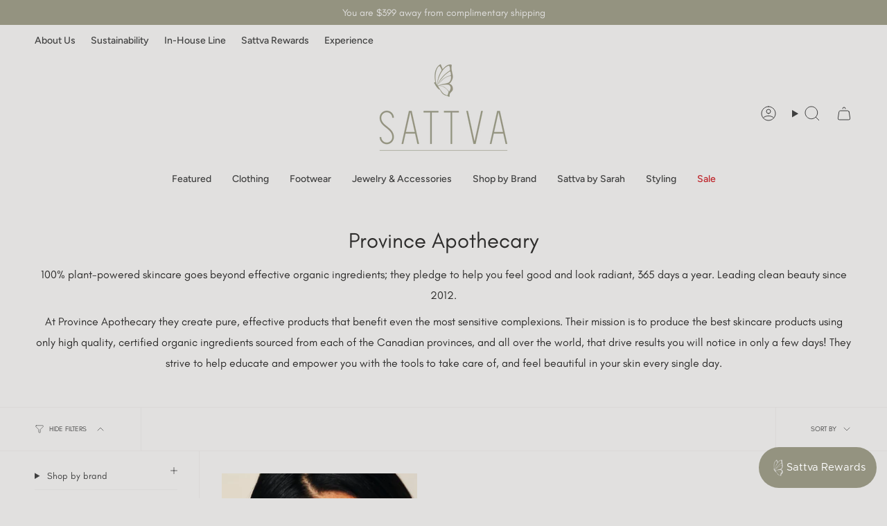

--- FILE ---
content_type: text/html; charset=utf-8
request_url: https://sattvaboutique.com/collections/province-apothecary
body_size: 37671
content:
<!doctype html>
<html class="no-js no-touch supports-no-cookies" lang="en">
<head>
  <meta charset="UTF-8">
  <meta http-equiv="X-UA-Compatible" content="IE=edge">
  <meta name="viewport" content="width=device-width, initial-scale=1.0">
  <meta name="theme-color" content="#949380">
  <link rel="canonical" href="https://sattvaboutique.com/collections/province-apothecary">
  <!-- ======================= Broadcast Theme V5.8.0 ========================= -->

  <link href="//sattvaboutique.com/cdn/shop/t/30/assets/theme.css?v=175159916853091339891760987215" as="style" rel="preload">
  <link href="//sattvaboutique.com/cdn/shop/t/30/assets/vendor.js?v=37228463622838409191723647907" as="script" rel="preload">
  <link href="//sattvaboutique.com/cdn/shop/t/30/assets/theme.js?v=25935739080473096221723647907" as="script" rel="preload">

  <!-- Hotjar Tracking Code for Site 5160975 (name missing) -->
<script>
    (function(h,o,t,j,a,r){
        h.hj=h.hj||function(){(h.hj.q=h.hj.q||[]).push(arguments)};
        h._hjSettings={hjid:5160975,hjsv:6};
        a=o.getElementsByTagName('head')[0];
        r=o.createElement('script');r.async=1;
        r.src=t+h._hjSettings.hjid+j+h._hjSettings.hjsv;
        a.appendChild(r);
    })(window,document,'https://static.hotjar.com/c/hotjar-','.js?sv=');
</script>
    <link rel="icon" type="image/png" href="//sattvaboutique.com/cdn/shop/files/favicon_1.png?crop=center&height=32&v=1732482227&width=32">
  

  <!-- Title and description ================================================ -->
  
  <title>
    
    Province Apothecary
    
    
    
      &ndash; Sattva Boutique
    
  </title>

  
    <meta name="description" content="100% plant-powered skincare goes beyond effective organic ingredients; they pledge to help you feel good and look radiant, 365 days a year. Leading clean beauty since 2012. At Province Apothecary they create pure, effective products that benefit even the most sensitive complexions. Their mission is to produce the best ">
  

  <meta property="og:site_name" content="Sattva Boutique">
<meta property="og:url" content="https://sattvaboutique.com/collections/province-apothecary">
<meta property="og:title" content="Province Apothecary">
<meta property="og:type" content="product.group">
<meta property="og:description" content="100% plant-powered skincare goes beyond effective organic ingredients; they pledge to help you feel good and look radiant, 365 days a year. Leading clean beauty since 2012. At Province Apothecary they create pure, effective products that benefit even the most sensitive complexions. Their mission is to produce the best "><meta property="og:image" content="http://sattvaboutique.com/cdn/shop/files/LOCK-UP-LIGHT-GREEN_2x_c0c8b2ef-1d25-4abc-bec0-de2672f6b070.png?v=1724086561">
  <meta property="og:image:secure_url" content="https://sattvaboutique.com/cdn/shop/files/LOCK-UP-LIGHT-GREEN_2x_c0c8b2ef-1d25-4abc-bec0-de2672f6b070.png?v=1724086561">
  <meta property="og:image:width" content="1800">
  <meta property="og:image:height" content="901"><meta name="twitter:card" content="summary_large_image">
<meta name="twitter:title" content="Province Apothecary">
<meta name="twitter:description" content="100% plant-powered skincare goes beyond effective organic ingredients; they pledge to help you feel good and look radiant, 365 days a year. Leading clean beauty since 2012. At Province Apothecary they create pure, effective products that benefit even the most sensitive complexions. Their mission is to produce the best ">

  <!-- CSS ================================================================== -->
  <style data-shopify>
@font-face {
  font-family: "Shippori Mincho";
  font-weight: 400;
  font-style: normal;
  font-display: swap;
  src: url("//sattvaboutique.com/cdn/fonts/shippori_mincho/shipporimincho_n4.84f8b7ceff7f95df65cde9ab1ed190e83a4f5b7e.woff2") format("woff2"),
       url("//sattvaboutique.com/cdn/fonts/shippori_mincho/shipporimincho_n4.2a4eff622a8c9fcdc3c2b98b39815a9acc98b084.woff") format("woff");
}

    @font-face {
  font-family: Figtree;
  font-weight: 400;
  font-style: normal;
  font-display: swap;
  src: url("//sattvaboutique.com/cdn/fonts/figtree/figtree_n4.3c0838aba1701047e60be6a99a1b0a40ce9b8419.woff2") format("woff2"),
       url("//sattvaboutique.com/cdn/fonts/figtree/figtree_n4.c0575d1db21fc3821f17fd6617d3dee552312137.woff") format("woff");
}

    @font-face {
  font-family: Figtree;
  font-weight: 400;
  font-style: normal;
  font-display: swap;
  src: url("//sattvaboutique.com/cdn/fonts/figtree/figtree_n4.3c0838aba1701047e60be6a99a1b0a40ce9b8419.woff2") format("woff2"),
       url("//sattvaboutique.com/cdn/fonts/figtree/figtree_n4.c0575d1db21fc3821f17fd6617d3dee552312137.woff") format("woff");
}


    
      @font-face {
  font-family: "Shippori Mincho";
  font-weight: 500;
  font-style: normal;
  font-display: swap;
  src: url("//sattvaboutique.com/cdn/fonts/shippori_mincho/shipporimincho_n5.96ee30e3395687d426d3ded2c4ae57eabcf0366a.woff2") format("woff2"),
       url("//sattvaboutique.com/cdn/fonts/shippori_mincho/shipporimincho_n5.17d6b6ab6d5486277060d336c46300174091153f.woff") format("woff");
}

    

    
      @font-face {
  font-family: Figtree;
  font-weight: 500;
  font-style: normal;
  font-display: swap;
  src: url("//sattvaboutique.com/cdn/fonts/figtree/figtree_n5.3b6b7df38aa5986536945796e1f947445832047c.woff2") format("woff2"),
       url("//sattvaboutique.com/cdn/fonts/figtree/figtree_n5.f26bf6dcae278b0ed902605f6605fa3338e81dab.woff") format("woff");
}

    

    
    

    
      @font-face {
  font-family: Figtree;
  font-weight: 400;
  font-style: italic;
  font-display: swap;
  src: url("//sattvaboutique.com/cdn/fonts/figtree/figtree_i4.89f7a4275c064845c304a4cf8a4a586060656db2.woff2") format("woff2"),
       url("//sattvaboutique.com/cdn/fonts/figtree/figtree_i4.6f955aaaafc55a22ffc1f32ecf3756859a5ad3e2.woff") format("woff");
}

    

    
      @font-face {
  font-family: Figtree;
  font-weight: 500;
  font-style: italic;
  font-display: swap;
  src: url("//sattvaboutique.com/cdn/fonts/figtree/figtree_i5.969396f679a62854cf82dbf67acc5721e41351f0.woff2") format("woff2"),
       url("//sattvaboutique.com/cdn/fonts/figtree/figtree_i5.93bc1cad6c73ca9815f9777c49176dfc9d2890dd.woff") format("woff");
}

    
  </style>

  
<style data-shopify>

:root {--scrollbar-width: 0px;





--COLOR-VIDEO-BG: #d5d3d2;
--COLOR-BG-BRIGHTER: #d5d3d2;--COLOR-BG: #e1e0df;--COLOR-BG-ALPHA-25: rgba(225, 224, 223, 0.25);
--COLOR-BG-TRANSPARENT: rgba(225, 224, 223, 0);
--COLOR-BG-SECONDARY: #f9f9f9;
--COLOR-BG-SECONDARY-LIGHTEN: #ffffff;
--COLOR-BG-RGB: 225, 224, 223;

--COLOR-TEXT-DARK: #1b1616;
--COLOR-TEXT: #3f3f3f;
--COLOR-TEXT-LIGHT: #706f6f;


/* === Opacity shades of grey ===*/
--COLOR-A5:  rgba(63, 63, 63, 0.05);
--COLOR-A10: rgba(63, 63, 63, 0.1);
--COLOR-A15: rgba(63, 63, 63, 0.15);
--COLOR-A20: rgba(63, 63, 63, 0.2);
--COLOR-A25: rgba(63, 63, 63, 0.25);
--COLOR-A30: rgba(63, 63, 63, 0.3);
--COLOR-A35: rgba(63, 63, 63, 0.35);
--COLOR-A40: rgba(63, 63, 63, 0.4);
--COLOR-A45: rgba(63, 63, 63, 0.45);
--COLOR-A50: rgba(63, 63, 63, 0.5);
--COLOR-A55: rgba(63, 63, 63, 0.55);
--COLOR-A60: rgba(63, 63, 63, 0.6);
--COLOR-A65: rgba(63, 63, 63, 0.65);
--COLOR-A70: rgba(63, 63, 63, 0.7);
--COLOR-A75: rgba(63, 63, 63, 0.75);
--COLOR-A80: rgba(63, 63, 63, 0.8);
--COLOR-A85: rgba(63, 63, 63, 0.85);
--COLOR-A90: rgba(63, 63, 63, 0.9);
--COLOR-A95: rgba(63, 63, 63, 0.95);

--COLOR-BORDER: rgb(225, 224, 223);
--COLOR-BORDER-LIGHT: #e1e0df;
--COLOR-BORDER-HAIRLINE: #dad8d7;
--COLOR-BORDER-DARK: #b0adaa;/* === Bright color ===*/
--COLOR-PRIMARY: #949380;
--COLOR-PRIMARY-HOVER: #777551;
--COLOR-PRIMARY-FADE: rgba(148, 147, 128, 0.05);
--COLOR-PRIMARY-FADE-HOVER: rgba(148, 147, 128, 0.1);
--COLOR-PRIMARY-LIGHT: #e2e1cb;--COLOR-PRIMARY-OPPOSITE: #ffffff;



/* === link Color ===*/
--COLOR-LINK: #3f3f3f;
--COLOR-LINK-HOVER: rgba(63, 63, 63, 0.7);
--COLOR-LINK-FADE: rgba(63, 63, 63, 0.05);
--COLOR-LINK-FADE-HOVER: rgba(63, 63, 63, 0.1);--COLOR-LINK-OPPOSITE: #ffffff;


/* === Product grid sale tags ===*/
--COLOR-SALE-BG: #f9dee5;
--COLOR-SALE-TEXT: #af7b88;

/* === Product grid badges ===*/
--COLOR-BADGE-BG: #ffffff;
--COLOR-BADGE-TEXT: #212121;

/* === Product sale color ===*/
--COLOR-SALE: #af7b88;

/* === Gray background on Product grid items ===*/--filter-bg: 1.0;/* === Helper colors for form error states ===*/
--COLOR-ERROR: #721C24;
--COLOR-ERROR-BG: #F8D7DA;
--COLOR-ERROR-BORDER: #F5C6CB;



  --RADIUS: 0px;
  --RADIUS-SELECT: 0px;

--COLOR-HEADER-BG: #e1e0df;--COLOR-HEADER-BG-TRANSPARENT: rgba(225, 224, 223, 0);
--COLOR-HEADER-LINK: #3f3f3f;
--COLOR-HEADER-LINK-HOVER: rgba(63, 63, 63, 0.7);

--COLOR-MENU-BG: #e1e0df;
--COLOR-MENU-LINK: #3f3f3f;
--COLOR-MENU-LINK-HOVER: rgba(63, 63, 63, 0.7);
--COLOR-SUBMENU-BG: #e1e0df;
--COLOR-SUBMENU-LINK: #3f3f3f;
--COLOR-SUBMENU-LINK-HOVER: rgba(63, 63, 63, 0.7);
--COLOR-SUBMENU-TEXT-LIGHT: #706f6f;
--COLOR-MENU-TRANSPARENT: #e1e0df;
--COLOR-MENU-TRANSPARENT-HOVER: rgba(225, 224, 223, 0.7);--COLOR-FOOTER-BG: #949380;
--COLOR-FOOTER-BG-HAIRLINE: #8d8c78;
--COLOR-FOOTER-TEXT: #e1e0df;
--COLOR-FOOTER-TEXT-A35: rgba(225, 224, 223, 0.35);
--COLOR-FOOTER-TEXT-A75: rgba(225, 224, 223, 0.75);
--COLOR-FOOTER-LINK: #e1e0df;
--COLOR-FOOTER-LINK-HOVER: rgba(225, 224, 223, 0.7);
--COLOR-FOOTER-BORDER: #e1e0df;

--TRANSPARENT: rgba(255, 255, 255, 0);

/* === Default overlay opacity ===*/
--overlay-opacity: 0;
--underlay-opacity: 1;
--underlay-bg: rgba(0,0,0,0.4);

/* === Custom Cursor ===*/
--ICON-ZOOM-IN: url( "//sattvaboutique.com/cdn/shop/t/30/assets/icon-zoom-in.svg?v=182473373117644429561723647907" );
--ICON-ZOOM-OUT: url( "//sattvaboutique.com/cdn/shop/t/30/assets/icon-zoom-out.svg?v=101497157853986683871723647907" );

/* === Custom Icons ===*/


  
  --ICON-ADD-BAG: url( "//sattvaboutique.com/cdn/shop/t/30/assets/icon-add-bag.svg?v=23763382405227654651723647907" );
  --ICON-ADD-CART: url( "//sattvaboutique.com/cdn/shop/t/30/assets/icon-add-cart.svg?v=3962293684743587821723647907" );
  --ICON-ARROW-LEFT: url( "//sattvaboutique.com/cdn/shop/t/30/assets/icon-arrow-left.svg?v=136066145774695772731723647907" );
  --ICON-ARROW-RIGHT: url( "//sattvaboutique.com/cdn/shop/t/30/assets/icon-arrow-right.svg?v=150928298113663093401723647907" );
  --ICON-SELECT: url("//sattvaboutique.com/cdn/shop/t/30/assets/icon-select.svg?v=150573211567947701091723647907");


--PRODUCT-GRID-ASPECT-RATIO: 140.0%;

/* === Typography ===*/
--FONT-WEIGHT-BODY: 400;
--FONT-WEIGHT-BODY-BOLD: 500;

--FONT-STACK-BODY: Figtree, sans-serif;
--FONT-STYLE-BODY: normal;
--FONT-STYLE-BODY-ITALIC: ;
--FONT-ADJUST-BODY: 1.0;

--LETTER-SPACING-BODY: 0.0em;

--FONT-WEIGHT-HEADING: 400;
--FONT-WEIGHT-HEADING-BOLD: 500;

--FONT-UPPERCASE-HEADING: none;
--LETTER-SPACING-HEADING: 0.0em;

--FONT-STACK-HEADING: "Shippori Mincho", serif;
--FONT-STYLE-HEADING: normal;
--FONT-STYLE-HEADING-ITALIC: ;
--FONT-ADJUST-HEADING: 1.15;

--FONT-WEIGHT-SUBHEADING: 400;
--FONT-WEIGHT-SUBHEADING-BOLD: 500;

--FONT-STACK-SUBHEADING: Figtree, sans-serif;
--FONT-STYLE-SUBHEADING: normal;
--FONT-STYLE-SUBHEADING-ITALIC: ;
--FONT-ADJUST-SUBHEADING: 1.0;

--FONT-UPPERCASE-SUBHEADING: uppercase;
--LETTER-SPACING-SUBHEADING: 0.1em;

--FONT-STACK-NAV: Figtree, sans-serif;
--FONT-STYLE-NAV: normal;
--FONT-STYLE-NAV-ITALIC: ;
--FONT-ADJUST-NAV: 1.0;

--FONT-WEIGHT-NAV: 400;
--FONT-WEIGHT-NAV-BOLD: 500;

--LETTER-SPACING-NAV: 0.0em;

--FONT-SIZE-BASE: 1.0rem;
--FONT-SIZE-BASE-PERCENT: 1.0;

/* === Parallax ===*/
--PARALLAX-STRENGTH-MIN: 120.0%;
--PARALLAX-STRENGTH-MAX: 130.0%;--COLUMNS: 4;
--COLUMNS-MEDIUM: 3;
--COLUMNS-SMALL: 2;
--COLUMNS-MOBILE: 1;--LAYOUT-OUTER: 50px;
  --LAYOUT-GUTTER: 32px;
  --LAYOUT-OUTER-MEDIUM: 30px;
  --LAYOUT-GUTTER-MEDIUM: 22px;
  --LAYOUT-OUTER-SMALL: 16px;
  --LAYOUT-GUTTER-SMALL: 16px;--base-animation-delay: 0ms;
--line-height-normal: 1.375; /* Equals to line-height: normal; */--SIDEBAR-WIDTH: 288px;
  --SIDEBAR-WIDTH-MEDIUM: 258px;--DRAWER-WIDTH: 380px;--ICON-STROKE-WIDTH: 1px;/* === Button General ===*/
--BTN-FONT-STACK: Figtree, sans-serif;
--BTN-FONT-WEIGHT: 400;
--BTN-FONT-STYLE: normal;
--BTN-FONT-SIZE: 13px;

--BTN-LETTER-SPACING: 0.1em;
--BTN-UPPERCASE: uppercase;
--BTN-TEXT-ARROW-OFFSET: -1px;

/* === Button Primary ===*/
--BTN-PRIMARY-BORDER-COLOR: #2d2c2b;
--BTN-PRIMARY-BG-COLOR: #2d2c2b;
--BTN-PRIMARY-TEXT-COLOR: #f9f9f9;


  --BTN-PRIMARY-BG-COLOR-BRIGHTER: #474644;


/* === Button Secondary ===*/
--BTN-SECONDARY-BORDER-COLOR: #f9f9f9;
--BTN-SECONDARY-BG-COLOR: #f9f9f9;
--BTN-SECONDARY-TEXT-COLOR: #f9f9f9;


  --BTN-SECONDARY-BG-COLOR-BRIGHTER: #ececec;


/* === Button White ===*/
--TEXT-BTN-BORDER-WHITE: #fff;
--TEXT-BTN-BG-WHITE: #fff;
--TEXT-BTN-WHITE: #000;
--TEXT-BTN-BG-WHITE-BRIGHTER: #f2f2f2;

/* === Button Black ===*/
--TEXT-BTN-BG-BLACK: #000;
--TEXT-BTN-BORDER-BLACK: #000;
--TEXT-BTN-BLACK: #fff;
--TEXT-BTN-BG-BLACK-BRIGHTER: #1a1a1a;

/* === Default Cart Gradient ===*/

--FREE-SHIPPING-GRADIENT: linear-gradient(to right, var(--COLOR-PRIMARY-LIGHT) 0%, var(--COLOR-PRIMARY) 100%);

/* === Swatch Size ===*/
--swatch-size-filters: calc(1.5rem * var(--FONT-ADJUST-BODY));
--swatch-size-product: calc(3.0rem * var(--FONT-ADJUST-BODY));
}

/* === Backdrop ===*/
::backdrop {
  --underlay-opacity: 1;
  --underlay-bg: rgba(0,0,0,0.4);
}
</style>


  <link href="//sattvaboutique.com/cdn/shop/t/30/assets/theme.css?v=175159916853091339891760987215" rel="stylesheet" type="text/css" media="all" />
<link href="//sattvaboutique.com/cdn/shop/t/30/assets/swatches.css?v=157844926215047500451723647907" as="style" rel="preload">
    <link href="//sattvaboutique.com/cdn/shop/t/30/assets/swatches.css?v=157844926215047500451723647907" rel="stylesheet" type="text/css" media="all" />
<style data-shopify>.swatches {
    --black: #000000;--white: #fafafa;--blank: url(//sattvaboutique.com/cdn/shop/files/blank_small.png?v=35043);--oat: #eee7d9;
  }</style>
<script>
    if (window.navigator.userAgent.indexOf('MSIE ') > 0 || window.navigator.userAgent.indexOf('Trident/') > 0) {
      document.documentElement.className = document.documentElement.className + ' ie';

      var scripts = document.getElementsByTagName('script')[0];
      var polyfill = document.createElement("script");
      polyfill.defer = true;
      polyfill.src = "//sattvaboutique.com/cdn/shop/t/30/assets/ie11.js?v=144489047535103983231723647907";

      scripts.parentNode.insertBefore(polyfill, scripts);
    } else {
      document.documentElement.className = document.documentElement.className.replace('no-js', 'js');
    }

    document.documentElement.style.setProperty('--scrollbar-width', `${getScrollbarWidth()}px`);

    function getScrollbarWidth() {
      // Creating invisible container
      const outer = document.createElement('div');
      outer.style.visibility = 'hidden';
      outer.style.overflow = 'scroll'; // forcing scrollbar to appear
      outer.style.msOverflowStyle = 'scrollbar'; // needed for WinJS apps
      document.documentElement.appendChild(outer);

      // Creating inner element and placing it in the container
      const inner = document.createElement('div');
      outer.appendChild(inner);

      // Calculating difference between container's full width and the child width
      const scrollbarWidth = outer.offsetWidth - inner.offsetWidth;

      // Removing temporary elements from the DOM
      outer.parentNode.removeChild(outer);

      return scrollbarWidth;
    }

    let root = '/';
    if (root[root.length - 1] !== '/') {
      root = root + '/';
    }

    window.theme = {
      routes: {
        root: root,
        cart_url: '/cart',
        cart_add_url: '/cart/add',
        cart_change_url: '/cart/change',
        product_recommendations_url: '/recommendations/products',
        predictive_search_url: '/search/suggest',
        addresses_url: '/account/addresses'
      },
      assets: {
        photoswipe: '//sattvaboutique.com/cdn/shop/t/30/assets/photoswipe.js?v=162613001030112971491723647907',
        smoothscroll: '//sattvaboutique.com/cdn/shop/t/30/assets/smoothscroll.js?v=37906625415260927261723647907',
      },
      strings: {
        addToCart: "Add to cart",
        cartAcceptanceError: "You must accept our terms and conditions.",
        soldOut: "Sold Out",
        from: "From",
        preOrder: "Pre-order",
        sale: "Sale",
        subscription: "Subscription",
        unavailable: "Unavailable",
        unitPrice: "Unit price",
        unitPriceSeparator: "per",
        shippingCalcSubmitButton: "Calculate shipping",
        shippingCalcSubmitButtonDisabled: "Calculating...",
        selectValue: "Select value",
        selectColor: "Select color",
        oneColor: "color",
        otherColor: "colors",
        upsellAddToCart: "Add",
        free: "Free",
        swatchesColor: "Color, Colour",
        sku: "SKU",
      },
      settings: {
        cartType: "drawer",
        customerLoggedIn: null ? true : false,
        enableQuickAdd: false,
        enableAnimations: true,
        variantOnSale: true,
        collectionSwatchStyle: "limited",
        swatchesType: "disabled"
      },
      sliderArrows: {
        prev: '<button type="button" class="slider__button slider__button--prev" data-button-arrow data-button-prev>' + "Previous" + '</button>',
        next: '<button type="button" class="slider__button slider__button--next" data-button-arrow data-button-next>' + "Next" + '</button>',
      },
      moneyFormat: false ? "${{amount}} CAD" : "${{amount}}",
      moneyWithoutCurrencyFormat: "${{amount}}",
      moneyWithCurrencyFormat: "${{amount}} CAD",
      subtotal: 0,
      info: {
        name: 'broadcast'
      },
      version: '5.8.0'
    };

    let windowInnerHeight = window.innerHeight;
    document.documentElement.style.setProperty('--full-height', `${windowInnerHeight}px`);
    document.documentElement.style.setProperty('--three-quarters', `${windowInnerHeight * 0.75}px`);
    document.documentElement.style.setProperty('--two-thirds', `${windowInnerHeight * 0.66}px`);
    document.documentElement.style.setProperty('--one-half', `${windowInnerHeight * 0.5}px`);
    document.documentElement.style.setProperty('--one-third', `${windowInnerHeight * 0.33}px`);
    document.documentElement.style.setProperty('--one-fifth', `${windowInnerHeight * 0.2}px`);
  </script>

  

  <!-- Theme Javascript ============================================================== -->
  <script src="//sattvaboutique.com/cdn/shop/t/30/assets/vendor.js?v=37228463622838409191723647907" defer="defer"></script>
  <script src="//sattvaboutique.com/cdn/shop/t/30/assets/theme.js?v=25935739080473096221723647907" defer="defer"></script><!-- Shopify app scripts =========================================================== -->

  <script>window.performance && window.performance.mark && window.performance.mark('shopify.content_for_header.start');</script><meta name="google-site-verification" content="I3fYlidqoh7iyECvMhIgdIN8tsD7Xaa3RSZoSlgyxpw">
<meta name="facebook-domain-verification" content="9lybcxcn0rpssm3bj19max9ukbt3ma">
<meta id="shopify-digital-wallet" name="shopify-digital-wallet" content="/15513703/digital_wallets/dialog">
<meta name="shopify-checkout-api-token" content="281e8d4502efcc1c4f8e23bcadb91b2d">
<link rel="alternate" type="application/atom+xml" title="Feed" href="/collections/province-apothecary.atom" />
<link rel="alternate" type="application/json+oembed" href="https://sattvaboutique.com/collections/province-apothecary.oembed">
<script async="async" src="/checkouts/internal/preloads.js?locale=en-CA"></script>
<link rel="preconnect" href="https://shop.app" crossorigin="anonymous">
<script async="async" src="https://shop.app/checkouts/internal/preloads.js?locale=en-CA&shop_id=15513703" crossorigin="anonymous"></script>
<script id="apple-pay-shop-capabilities" type="application/json">{"shopId":15513703,"countryCode":"CA","currencyCode":"CAD","merchantCapabilities":["supports3DS"],"merchantId":"gid:\/\/shopify\/Shop\/15513703","merchantName":"Sattva Boutique","requiredBillingContactFields":["postalAddress","email","phone"],"requiredShippingContactFields":["postalAddress","email","phone"],"shippingType":"shipping","supportedNetworks":["visa","masterCard","amex","discover","interac","jcb"],"total":{"type":"pending","label":"Sattva Boutique","amount":"1.00"},"shopifyPaymentsEnabled":true,"supportsSubscriptions":true}</script>
<script id="shopify-features" type="application/json">{"accessToken":"281e8d4502efcc1c4f8e23bcadb91b2d","betas":["rich-media-storefront-analytics"],"domain":"sattvaboutique.com","predictiveSearch":true,"shopId":15513703,"locale":"en"}</script>
<script>var Shopify = Shopify || {};
Shopify.shop = "sattvaboutique.myshopify.com";
Shopify.locale = "en";
Shopify.currency = {"active":"CAD","rate":"1.0"};
Shopify.country = "CA";
Shopify.theme = {"name":"Sattva Boutique \/\/ Fall 2024","id":144258236674,"schema_name":"Broadcast","schema_version":"5.8.0","theme_store_id":868,"role":"main"};
Shopify.theme.handle = "null";
Shopify.theme.style = {"id":null,"handle":null};
Shopify.cdnHost = "sattvaboutique.com/cdn";
Shopify.routes = Shopify.routes || {};
Shopify.routes.root = "/";</script>
<script type="module">!function(o){(o.Shopify=o.Shopify||{}).modules=!0}(window);</script>
<script>!function(o){function n(){var o=[];function n(){o.push(Array.prototype.slice.apply(arguments))}return n.q=o,n}var t=o.Shopify=o.Shopify||{};t.loadFeatures=n(),t.autoloadFeatures=n()}(window);</script>
<script>
  window.ShopifyPay = window.ShopifyPay || {};
  window.ShopifyPay.apiHost = "shop.app\/pay";
  window.ShopifyPay.redirectState = null;
</script>
<script id="shop-js-analytics" type="application/json">{"pageType":"collection"}</script>
<script defer="defer" async type="module" src="//sattvaboutique.com/cdn/shopifycloud/shop-js/modules/v2/client.init-shop-cart-sync_BN7fPSNr.en.esm.js"></script>
<script defer="defer" async type="module" src="//sattvaboutique.com/cdn/shopifycloud/shop-js/modules/v2/chunk.common_Cbph3Kss.esm.js"></script>
<script defer="defer" async type="module" src="//sattvaboutique.com/cdn/shopifycloud/shop-js/modules/v2/chunk.modal_DKumMAJ1.esm.js"></script>
<script type="module">
  await import("//sattvaboutique.com/cdn/shopifycloud/shop-js/modules/v2/client.init-shop-cart-sync_BN7fPSNr.en.esm.js");
await import("//sattvaboutique.com/cdn/shopifycloud/shop-js/modules/v2/chunk.common_Cbph3Kss.esm.js");
await import("//sattvaboutique.com/cdn/shopifycloud/shop-js/modules/v2/chunk.modal_DKumMAJ1.esm.js");

  window.Shopify.SignInWithShop?.initShopCartSync?.({"fedCMEnabled":true,"windoidEnabled":true});

</script>
<script>
  window.Shopify = window.Shopify || {};
  if (!window.Shopify.featureAssets) window.Shopify.featureAssets = {};
  window.Shopify.featureAssets['shop-js'] = {"shop-cart-sync":["modules/v2/client.shop-cart-sync_CJVUk8Jm.en.esm.js","modules/v2/chunk.common_Cbph3Kss.esm.js","modules/v2/chunk.modal_DKumMAJ1.esm.js"],"init-fed-cm":["modules/v2/client.init-fed-cm_7Fvt41F4.en.esm.js","modules/v2/chunk.common_Cbph3Kss.esm.js","modules/v2/chunk.modal_DKumMAJ1.esm.js"],"init-shop-email-lookup-coordinator":["modules/v2/client.init-shop-email-lookup-coordinator_Cc088_bR.en.esm.js","modules/v2/chunk.common_Cbph3Kss.esm.js","modules/v2/chunk.modal_DKumMAJ1.esm.js"],"init-windoid":["modules/v2/client.init-windoid_hPopwJRj.en.esm.js","modules/v2/chunk.common_Cbph3Kss.esm.js","modules/v2/chunk.modal_DKumMAJ1.esm.js"],"shop-button":["modules/v2/client.shop-button_B0jaPSNF.en.esm.js","modules/v2/chunk.common_Cbph3Kss.esm.js","modules/v2/chunk.modal_DKumMAJ1.esm.js"],"shop-cash-offers":["modules/v2/client.shop-cash-offers_DPIskqss.en.esm.js","modules/v2/chunk.common_Cbph3Kss.esm.js","modules/v2/chunk.modal_DKumMAJ1.esm.js"],"shop-toast-manager":["modules/v2/client.shop-toast-manager_CK7RT69O.en.esm.js","modules/v2/chunk.common_Cbph3Kss.esm.js","modules/v2/chunk.modal_DKumMAJ1.esm.js"],"init-shop-cart-sync":["modules/v2/client.init-shop-cart-sync_BN7fPSNr.en.esm.js","modules/v2/chunk.common_Cbph3Kss.esm.js","modules/v2/chunk.modal_DKumMAJ1.esm.js"],"init-customer-accounts-sign-up":["modules/v2/client.init-customer-accounts-sign-up_CfPf4CXf.en.esm.js","modules/v2/client.shop-login-button_DeIztwXF.en.esm.js","modules/v2/chunk.common_Cbph3Kss.esm.js","modules/v2/chunk.modal_DKumMAJ1.esm.js"],"pay-button":["modules/v2/client.pay-button_CgIwFSYN.en.esm.js","modules/v2/chunk.common_Cbph3Kss.esm.js","modules/v2/chunk.modal_DKumMAJ1.esm.js"],"init-customer-accounts":["modules/v2/client.init-customer-accounts_DQ3x16JI.en.esm.js","modules/v2/client.shop-login-button_DeIztwXF.en.esm.js","modules/v2/chunk.common_Cbph3Kss.esm.js","modules/v2/chunk.modal_DKumMAJ1.esm.js"],"avatar":["modules/v2/client.avatar_BTnouDA3.en.esm.js"],"init-shop-for-new-customer-accounts":["modules/v2/client.init-shop-for-new-customer-accounts_CsZy_esa.en.esm.js","modules/v2/client.shop-login-button_DeIztwXF.en.esm.js","modules/v2/chunk.common_Cbph3Kss.esm.js","modules/v2/chunk.modal_DKumMAJ1.esm.js"],"shop-follow-button":["modules/v2/client.shop-follow-button_BRMJjgGd.en.esm.js","modules/v2/chunk.common_Cbph3Kss.esm.js","modules/v2/chunk.modal_DKumMAJ1.esm.js"],"checkout-modal":["modules/v2/client.checkout-modal_B9Drz_yf.en.esm.js","modules/v2/chunk.common_Cbph3Kss.esm.js","modules/v2/chunk.modal_DKumMAJ1.esm.js"],"shop-login-button":["modules/v2/client.shop-login-button_DeIztwXF.en.esm.js","modules/v2/chunk.common_Cbph3Kss.esm.js","modules/v2/chunk.modal_DKumMAJ1.esm.js"],"lead-capture":["modules/v2/client.lead-capture_DXYzFM3R.en.esm.js","modules/v2/chunk.common_Cbph3Kss.esm.js","modules/v2/chunk.modal_DKumMAJ1.esm.js"],"shop-login":["modules/v2/client.shop-login_CA5pJqmO.en.esm.js","modules/v2/chunk.common_Cbph3Kss.esm.js","modules/v2/chunk.modal_DKumMAJ1.esm.js"],"payment-terms":["modules/v2/client.payment-terms_BxzfvcZJ.en.esm.js","modules/v2/chunk.common_Cbph3Kss.esm.js","modules/v2/chunk.modal_DKumMAJ1.esm.js"]};
</script>
<script>(function() {
  var isLoaded = false;
  function asyncLoad() {
    if (isLoaded) return;
    isLoaded = true;
    var urls = ["https:\/\/cdn.sesami.co\/shopify.js?shop=sattvaboutique.myshopify.com","https:\/\/scripttags.jst.ai\/shopify_justuno_15513703_6147f780-677e-11ed-bcec-9b5f67342ac4.js?shop=sattvaboutique.myshopify.com"];
    for (var i = 0; i < urls.length; i++) {
      var s = document.createElement('script');
      s.type = 'text/javascript';
      s.async = true;
      s.src = urls[i];
      var x = document.getElementsByTagName('script')[0];
      x.parentNode.insertBefore(s, x);
    }
  };
  if(window.attachEvent) {
    window.attachEvent('onload', asyncLoad);
  } else {
    window.addEventListener('load', asyncLoad, false);
  }
})();</script>
<script id="__st">var __st={"a":15513703,"offset":-14400,"reqid":"f6a0e4b8-df0e-4038-9f87-e6b3e06898f4-1769909322","pageurl":"sattvaboutique.com\/collections\/province-apothecary","u":"1cd6ef292be9","p":"collection","rtyp":"collection","rid":405454916};</script>
<script>window.ShopifyPaypalV4VisibilityTracking = true;</script>
<script id="captcha-bootstrap">!function(){'use strict';const t='contact',e='account',n='new_comment',o=[[t,t],['blogs',n],['comments',n],[t,'customer']],c=[[e,'customer_login'],[e,'guest_login'],[e,'recover_customer_password'],[e,'create_customer']],r=t=>t.map((([t,e])=>`form[action*='/${t}']:not([data-nocaptcha='true']) input[name='form_type'][value='${e}']`)).join(','),a=t=>()=>t?[...document.querySelectorAll(t)].map((t=>t.form)):[];function s(){const t=[...o],e=r(t);return a(e)}const i='password',u='form_key',d=['recaptcha-v3-token','g-recaptcha-response','h-captcha-response',i],f=()=>{try{return window.sessionStorage}catch{return}},m='__shopify_v',_=t=>t.elements[u];function p(t,e,n=!1){try{const o=window.sessionStorage,c=JSON.parse(o.getItem(e)),{data:r}=function(t){const{data:e,action:n}=t;return t[m]||n?{data:e,action:n}:{data:t,action:n}}(c);for(const[e,n]of Object.entries(r))t.elements[e]&&(t.elements[e].value=n);n&&o.removeItem(e)}catch(o){console.error('form repopulation failed',{error:o})}}const l='form_type',E='cptcha';function T(t){t.dataset[E]=!0}const w=window,h=w.document,L='Shopify',v='ce_forms',y='captcha';let A=!1;((t,e)=>{const n=(g='f06e6c50-85a8-45c8-87d0-21a2b65856fe',I='https://cdn.shopify.com/shopifycloud/storefront-forms-hcaptcha/ce_storefront_forms_captcha_hcaptcha.v1.5.2.iife.js',D={infoText:'Protected by hCaptcha',privacyText:'Privacy',termsText:'Terms'},(t,e,n)=>{const o=w[L][v],c=o.bindForm;if(c)return c(t,g,e,D).then(n);var r;o.q.push([[t,g,e,D],n]),r=I,A||(h.body.append(Object.assign(h.createElement('script'),{id:'captcha-provider',async:!0,src:r})),A=!0)});var g,I,D;w[L]=w[L]||{},w[L][v]=w[L][v]||{},w[L][v].q=[],w[L][y]=w[L][y]||{},w[L][y].protect=function(t,e){n(t,void 0,e),T(t)},Object.freeze(w[L][y]),function(t,e,n,w,h,L){const[v,y,A,g]=function(t,e,n){const i=e?o:[],u=t?c:[],d=[...i,...u],f=r(d),m=r(i),_=r(d.filter((([t,e])=>n.includes(e))));return[a(f),a(m),a(_),s()]}(w,h,L),I=t=>{const e=t.target;return e instanceof HTMLFormElement?e:e&&e.form},D=t=>v().includes(t);t.addEventListener('submit',(t=>{const e=I(t);if(!e)return;const n=D(e)&&!e.dataset.hcaptchaBound&&!e.dataset.recaptchaBound,o=_(e),c=g().includes(e)&&(!o||!o.value);(n||c)&&t.preventDefault(),c&&!n&&(function(t){try{if(!f())return;!function(t){const e=f();if(!e)return;const n=_(t);if(!n)return;const o=n.value;o&&e.removeItem(o)}(t);const e=Array.from(Array(32),(()=>Math.random().toString(36)[2])).join('');!function(t,e){_(t)||t.append(Object.assign(document.createElement('input'),{type:'hidden',name:u})),t.elements[u].value=e}(t,e),function(t,e){const n=f();if(!n)return;const o=[...t.querySelectorAll(`input[type='${i}']`)].map((({name:t})=>t)),c=[...d,...o],r={};for(const[a,s]of new FormData(t).entries())c.includes(a)||(r[a]=s);n.setItem(e,JSON.stringify({[m]:1,action:t.action,data:r}))}(t,e)}catch(e){console.error('failed to persist form',e)}}(e),e.submit())}));const S=(t,e)=>{t&&!t.dataset[E]&&(n(t,e.some((e=>e===t))),T(t))};for(const o of['focusin','change'])t.addEventListener(o,(t=>{const e=I(t);D(e)&&S(e,y())}));const B=e.get('form_key'),M=e.get(l),P=B&&M;t.addEventListener('DOMContentLoaded',(()=>{const t=y();if(P)for(const e of t)e.elements[l].value===M&&p(e,B);[...new Set([...A(),...v().filter((t=>'true'===t.dataset.shopifyCaptcha))])].forEach((e=>S(e,t)))}))}(h,new URLSearchParams(w.location.search),n,t,e,['guest_login'])})(!0,!0)}();</script>
<script integrity="sha256-4kQ18oKyAcykRKYeNunJcIwy7WH5gtpwJnB7kiuLZ1E=" data-source-attribution="shopify.loadfeatures" defer="defer" src="//sattvaboutique.com/cdn/shopifycloud/storefront/assets/storefront/load_feature-a0a9edcb.js" crossorigin="anonymous"></script>
<script crossorigin="anonymous" defer="defer" src="//sattvaboutique.com/cdn/shopifycloud/storefront/assets/shopify_pay/storefront-65b4c6d7.js?v=20250812"></script>
<script data-source-attribution="shopify.dynamic_checkout.dynamic.init">var Shopify=Shopify||{};Shopify.PaymentButton=Shopify.PaymentButton||{isStorefrontPortableWallets:!0,init:function(){window.Shopify.PaymentButton.init=function(){};var t=document.createElement("script");t.src="https://sattvaboutique.com/cdn/shopifycloud/portable-wallets/latest/portable-wallets.en.js",t.type="module",document.head.appendChild(t)}};
</script>
<script data-source-attribution="shopify.dynamic_checkout.buyer_consent">
  function portableWalletsHideBuyerConsent(e){var t=document.getElementById("shopify-buyer-consent"),n=document.getElementById("shopify-subscription-policy-button");t&&n&&(t.classList.add("hidden"),t.setAttribute("aria-hidden","true"),n.removeEventListener("click",e))}function portableWalletsShowBuyerConsent(e){var t=document.getElementById("shopify-buyer-consent"),n=document.getElementById("shopify-subscription-policy-button");t&&n&&(t.classList.remove("hidden"),t.removeAttribute("aria-hidden"),n.addEventListener("click",e))}window.Shopify?.PaymentButton&&(window.Shopify.PaymentButton.hideBuyerConsent=portableWalletsHideBuyerConsent,window.Shopify.PaymentButton.showBuyerConsent=portableWalletsShowBuyerConsent);
</script>
<script data-source-attribution="shopify.dynamic_checkout.cart.bootstrap">document.addEventListener("DOMContentLoaded",(function(){function t(){return document.querySelector("shopify-accelerated-checkout-cart, shopify-accelerated-checkout")}if(t())Shopify.PaymentButton.init();else{new MutationObserver((function(e,n){t()&&(Shopify.PaymentButton.init(),n.disconnect())})).observe(document.body,{childList:!0,subtree:!0})}}));
</script>
<link id="shopify-accelerated-checkout-styles" rel="stylesheet" media="screen" href="https://sattvaboutique.com/cdn/shopifycloud/portable-wallets/latest/accelerated-checkout-backwards-compat.css" crossorigin="anonymous">
<style id="shopify-accelerated-checkout-cart">
        #shopify-buyer-consent {
  margin-top: 1em;
  display: inline-block;
  width: 100%;
}

#shopify-buyer-consent.hidden {
  display: none;
}

#shopify-subscription-policy-button {
  background: none;
  border: none;
  padding: 0;
  text-decoration: underline;
  font-size: inherit;
  cursor: pointer;
}

#shopify-subscription-policy-button::before {
  box-shadow: none;
}

      </style>

<script>window.performance && window.performance.mark && window.performance.mark('shopify.content_for_header.end');</script>

<script type="text/javascript">if(typeof window.hulkappsWishlist === 'undefined') {
        window.hulkappsWishlist = {};
        }
        window.hulkappsWishlist.baseURL = '/apps/advanced-wishlist/api';
        window.hulkappsWishlist.hasAppBlockSupport = '1';
        </script>
  
<!-- BEGIN app block: shopify://apps/kangaroo-rewards/blocks/widget/679c09f0-9657-4e30-8017-80577f49dce3 --><script type="text/javascript" defer src="https://sattvaboutique.com/apps/kangaroo/initJS?shop=sattvaboutique.myshopify.com"></script>
<link rel="stylesheet" href="https://sattvaboutique.com/apps/kangaroo/initCSS?shop=sattvaboutique.myshopify.com" type="text/css">
<div class="kangaroo-container" style="display: none">
    <div class="wrapper">
        <div class="arrow arrow-top"></div>
        <div class="kangaroo-inner">
            <div class="kangaroo-controls">
                <div class="hide">x</div>
            </div>
            <div class="kangaroo-items">
                <div class="message points item"></div>
            </div>
        </div>
        <div class="arrow kangaroo-arrow"></div>
    </div>
</div>
<div class="kangaroo-widget" style="display: none">
    <div class="kangaroo-wrapper">
        <div class="points">
            <span class="amount"></span>
        </div>
        <div class="name-box">
            <div class="arrow">
                <span class="kangaroo-icon kangaroo-icon-up-arrow" id='kangaroo-icon-program-name'></span>
            </div>
            <span class="name"></span>
        </div>
        <br style="clear:both">
    </div>
</div>
<div class="kangaroo-welcome-overlay" style="display: none">
  <div class="kangaroo-welcome-modal"></div>
</div>

<script>
    var KangarooApps = KangarooApps || {};
    KangarooApps.Loyalties = KangarooApps.Loyalties || {};
    
        
        
        
    
    KangarooApps.Loyalties.shop = {
        domain: 'sattvaboutique.myshopify.com'
    };
</script>
<!-- END app block --><!-- BEGIN app block: shopify://apps/klaviyo-email-marketing-sms/blocks/klaviyo-onsite-embed/2632fe16-c075-4321-a88b-50b567f42507 -->












  <script async src="https://static.klaviyo.com/onsite/js/XF84e7/klaviyo.js?company_id=XF84e7"></script>
  <script>!function(){if(!window.klaviyo){window._klOnsite=window._klOnsite||[];try{window.klaviyo=new Proxy({},{get:function(n,i){return"push"===i?function(){var n;(n=window._klOnsite).push.apply(n,arguments)}:function(){for(var n=arguments.length,o=new Array(n),w=0;w<n;w++)o[w]=arguments[w];var t="function"==typeof o[o.length-1]?o.pop():void 0,e=new Promise((function(n){window._klOnsite.push([i].concat(o,[function(i){t&&t(i),n(i)}]))}));return e}}})}catch(n){window.klaviyo=window.klaviyo||[],window.klaviyo.push=function(){var n;(n=window._klOnsite).push.apply(n,arguments)}}}}();</script>

  




  <script>
    window.klaviyoReviewsProductDesignMode = false
  </script>







<!-- END app block --><!-- BEGIN app block: shopify://apps/scarcity-stock-counter/blocks/app-embed-block/c0e4a7d7-acc3-497b-80aa-b72cf8156ac3 -->
<script async src="https://app.stock-counter.app/get_script/?shop_url=sattvaboutique.myshopify.com"></script>


<!-- END app block --><!-- BEGIN app block: shopify://apps/instafeed/blocks/head-block/c447db20-095d-4a10-9725-b5977662c9d5 --><link rel="preconnect" href="https://cdn.nfcube.com/">
<link rel="preconnect" href="https://scontent.cdninstagram.com/">


  <script>
    document.addEventListener('DOMContentLoaded', function () {
      let instafeedScript = document.createElement('script');

      
        instafeedScript.src = 'https://storage.nfcube.com/instafeed-05ab2e08844e81112fd7b39f0e19cdd0.js';
      

      document.body.appendChild(instafeedScript);
    });
  </script>





<!-- END app block --><link href="https://monorail-edge.shopifysvc.com" rel="dns-prefetch">
<script>(function(){if ("sendBeacon" in navigator && "performance" in window) {try {var session_token_from_headers = performance.getEntriesByType('navigation')[0].serverTiming.find(x => x.name == '_s').description;} catch {var session_token_from_headers = undefined;}var session_cookie_matches = document.cookie.match(/_shopify_s=([^;]*)/);var session_token_from_cookie = session_cookie_matches && session_cookie_matches.length === 2 ? session_cookie_matches[1] : "";var session_token = session_token_from_headers || session_token_from_cookie || "";function handle_abandonment_event(e) {var entries = performance.getEntries().filter(function(entry) {return /monorail-edge.shopifysvc.com/.test(entry.name);});if (!window.abandonment_tracked && entries.length === 0) {window.abandonment_tracked = true;var currentMs = Date.now();var navigation_start = performance.timing.navigationStart;var payload = {shop_id: 15513703,url: window.location.href,navigation_start,duration: currentMs - navigation_start,session_token,page_type: "collection"};window.navigator.sendBeacon("https://monorail-edge.shopifysvc.com/v1/produce", JSON.stringify({schema_id: "online_store_buyer_site_abandonment/1.1",payload: payload,metadata: {event_created_at_ms: currentMs,event_sent_at_ms: currentMs}}));}}window.addEventListener('pagehide', handle_abandonment_event);}}());</script>
<script id="web-pixels-manager-setup">(function e(e,d,r,n,o){if(void 0===o&&(o={}),!Boolean(null===(a=null===(i=window.Shopify)||void 0===i?void 0:i.analytics)||void 0===a?void 0:a.replayQueue)){var i,a;window.Shopify=window.Shopify||{};var t=window.Shopify;t.analytics=t.analytics||{};var s=t.analytics;s.replayQueue=[],s.publish=function(e,d,r){return s.replayQueue.push([e,d,r]),!0};try{self.performance.mark("wpm:start")}catch(e){}var l=function(){var e={modern:/Edge?\/(1{2}[4-9]|1[2-9]\d|[2-9]\d{2}|\d{4,})\.\d+(\.\d+|)|Firefox\/(1{2}[4-9]|1[2-9]\d|[2-9]\d{2}|\d{4,})\.\d+(\.\d+|)|Chrom(ium|e)\/(9{2}|\d{3,})\.\d+(\.\d+|)|(Maci|X1{2}).+ Version\/(15\.\d+|(1[6-9]|[2-9]\d|\d{3,})\.\d+)([,.]\d+|)( \(\w+\)|)( Mobile\/\w+|) Safari\/|Chrome.+OPR\/(9{2}|\d{3,})\.\d+\.\d+|(CPU[ +]OS|iPhone[ +]OS|CPU[ +]iPhone|CPU IPhone OS|CPU iPad OS)[ +]+(15[._]\d+|(1[6-9]|[2-9]\d|\d{3,})[._]\d+)([._]\d+|)|Android:?[ /-](13[3-9]|1[4-9]\d|[2-9]\d{2}|\d{4,})(\.\d+|)(\.\d+|)|Android.+Firefox\/(13[5-9]|1[4-9]\d|[2-9]\d{2}|\d{4,})\.\d+(\.\d+|)|Android.+Chrom(ium|e)\/(13[3-9]|1[4-9]\d|[2-9]\d{2}|\d{4,})\.\d+(\.\d+|)|SamsungBrowser\/([2-9]\d|\d{3,})\.\d+/,legacy:/Edge?\/(1[6-9]|[2-9]\d|\d{3,})\.\d+(\.\d+|)|Firefox\/(5[4-9]|[6-9]\d|\d{3,})\.\d+(\.\d+|)|Chrom(ium|e)\/(5[1-9]|[6-9]\d|\d{3,})\.\d+(\.\d+|)([\d.]+$|.*Safari\/(?![\d.]+ Edge\/[\d.]+$))|(Maci|X1{2}).+ Version\/(10\.\d+|(1[1-9]|[2-9]\d|\d{3,})\.\d+)([,.]\d+|)( \(\w+\)|)( Mobile\/\w+|) Safari\/|Chrome.+OPR\/(3[89]|[4-9]\d|\d{3,})\.\d+\.\d+|(CPU[ +]OS|iPhone[ +]OS|CPU[ +]iPhone|CPU IPhone OS|CPU iPad OS)[ +]+(10[._]\d+|(1[1-9]|[2-9]\d|\d{3,})[._]\d+)([._]\d+|)|Android:?[ /-](13[3-9]|1[4-9]\d|[2-9]\d{2}|\d{4,})(\.\d+|)(\.\d+|)|Mobile Safari.+OPR\/([89]\d|\d{3,})\.\d+\.\d+|Android.+Firefox\/(13[5-9]|1[4-9]\d|[2-9]\d{2}|\d{4,})\.\d+(\.\d+|)|Android.+Chrom(ium|e)\/(13[3-9]|1[4-9]\d|[2-9]\d{2}|\d{4,})\.\d+(\.\d+|)|Android.+(UC? ?Browser|UCWEB|U3)[ /]?(15\.([5-9]|\d{2,})|(1[6-9]|[2-9]\d|\d{3,})\.\d+)\.\d+|SamsungBrowser\/(5\.\d+|([6-9]|\d{2,})\.\d+)|Android.+MQ{2}Browser\/(14(\.(9|\d{2,})|)|(1[5-9]|[2-9]\d|\d{3,})(\.\d+|))(\.\d+|)|K[Aa][Ii]OS\/(3\.\d+|([4-9]|\d{2,})\.\d+)(\.\d+|)/},d=e.modern,r=e.legacy,n=navigator.userAgent;return n.match(d)?"modern":n.match(r)?"legacy":"unknown"}(),u="modern"===l?"modern":"legacy",c=(null!=n?n:{modern:"",legacy:""})[u],f=function(e){return[e.baseUrl,"/wpm","/b",e.hashVersion,"modern"===e.buildTarget?"m":"l",".js"].join("")}({baseUrl:d,hashVersion:r,buildTarget:u}),m=function(e){var d=e.version,r=e.bundleTarget,n=e.surface,o=e.pageUrl,i=e.monorailEndpoint;return{emit:function(e){var a=e.status,t=e.errorMsg,s=(new Date).getTime(),l=JSON.stringify({metadata:{event_sent_at_ms:s},events:[{schema_id:"web_pixels_manager_load/3.1",payload:{version:d,bundle_target:r,page_url:o,status:a,surface:n,error_msg:t},metadata:{event_created_at_ms:s}}]});if(!i)return console&&console.warn&&console.warn("[Web Pixels Manager] No Monorail endpoint provided, skipping logging."),!1;try{return self.navigator.sendBeacon.bind(self.navigator)(i,l)}catch(e){}var u=new XMLHttpRequest;try{return u.open("POST",i,!0),u.setRequestHeader("Content-Type","text/plain"),u.send(l),!0}catch(e){return console&&console.warn&&console.warn("[Web Pixels Manager] Got an unhandled error while logging to Monorail."),!1}}}}({version:r,bundleTarget:l,surface:e.surface,pageUrl:self.location.href,monorailEndpoint:e.monorailEndpoint});try{o.browserTarget=l,function(e){var d=e.src,r=e.async,n=void 0===r||r,o=e.onload,i=e.onerror,a=e.sri,t=e.scriptDataAttributes,s=void 0===t?{}:t,l=document.createElement("script"),u=document.querySelector("head"),c=document.querySelector("body");if(l.async=n,l.src=d,a&&(l.integrity=a,l.crossOrigin="anonymous"),s)for(var f in s)if(Object.prototype.hasOwnProperty.call(s,f))try{l.dataset[f]=s[f]}catch(e){}if(o&&l.addEventListener("load",o),i&&l.addEventListener("error",i),u)u.appendChild(l);else{if(!c)throw new Error("Did not find a head or body element to append the script");c.appendChild(l)}}({src:f,async:!0,onload:function(){if(!function(){var e,d;return Boolean(null===(d=null===(e=window.Shopify)||void 0===e?void 0:e.analytics)||void 0===d?void 0:d.initialized)}()){var d=window.webPixelsManager.init(e)||void 0;if(d){var r=window.Shopify.analytics;r.replayQueue.forEach((function(e){var r=e[0],n=e[1],o=e[2];d.publishCustomEvent(r,n,o)})),r.replayQueue=[],r.publish=d.publishCustomEvent,r.visitor=d.visitor,r.initialized=!0}}},onerror:function(){return m.emit({status:"failed",errorMsg:"".concat(f," has failed to load")})},sri:function(e){var d=/^sha384-[A-Za-z0-9+/=]+$/;return"string"==typeof e&&d.test(e)}(c)?c:"",scriptDataAttributes:o}),m.emit({status:"loading"})}catch(e){m.emit({status:"failed",errorMsg:(null==e?void 0:e.message)||"Unknown error"})}}})({shopId: 15513703,storefrontBaseUrl: "https://sattvaboutique.com",extensionsBaseUrl: "https://extensions.shopifycdn.com/cdn/shopifycloud/web-pixels-manager",monorailEndpoint: "https://monorail-edge.shopifysvc.com/unstable/produce_batch",surface: "storefront-renderer",enabledBetaFlags: ["2dca8a86"],webPixelsConfigList: [{"id":"1448116482","configuration":"{\"accountID\":\"XF84e7\",\"webPixelConfig\":\"eyJlbmFibGVBZGRlZFRvQ2FydEV2ZW50cyI6IHRydWV9\"}","eventPayloadVersion":"v1","runtimeContext":"STRICT","scriptVersion":"524f6c1ee37bacdca7657a665bdca589","type":"APP","apiClientId":123074,"privacyPurposes":["ANALYTICS","MARKETING"],"dataSharingAdjustments":{"protectedCustomerApprovalScopes":["read_customer_address","read_customer_email","read_customer_name","read_customer_personal_data","read_customer_phone"]}},{"id":"460980482","configuration":"{\"config\":\"{\\\"pixel_id\\\":\\\"G-TGTN54H9PP\\\",\\\"target_country\\\":\\\"CA\\\",\\\"gtag_events\\\":[{\\\"type\\\":\\\"begin_checkout\\\",\\\"action_label\\\":[\\\"G-TGTN54H9PP\\\",\\\"AW-758192292\\\/wyifCNecxZYBEKSxxOkC\\\"]},{\\\"type\\\":\\\"search\\\",\\\"action_label\\\":[\\\"G-TGTN54H9PP\\\",\\\"AW-758192292\\\/Az3WCNqcxZYBEKSxxOkC\\\"]},{\\\"type\\\":\\\"view_item\\\",\\\"action_label\\\":[\\\"G-TGTN54H9PP\\\",\\\"AW-758192292\\\/TXLwCNGcxZYBEKSxxOkC\\\",\\\"MC-QZ2WKZKCZT\\\"]},{\\\"type\\\":\\\"purchase\\\",\\\"action_label\\\":[\\\"G-TGTN54H9PP\\\",\\\"AW-758192292\\\/PKz8CM6cxZYBEKSxxOkC\\\",\\\"MC-QZ2WKZKCZT\\\"]},{\\\"type\\\":\\\"page_view\\\",\\\"action_label\\\":[\\\"G-TGTN54H9PP\\\",\\\"AW-758192292\\\/lYRzCMucxZYBEKSxxOkC\\\",\\\"MC-QZ2WKZKCZT\\\"]},{\\\"type\\\":\\\"add_payment_info\\\",\\\"action_label\\\":[\\\"G-TGTN54H9PP\\\",\\\"AW-758192292\\\/MzzMCN2cxZYBEKSxxOkC\\\"]},{\\\"type\\\":\\\"add_to_cart\\\",\\\"action_label\\\":[\\\"G-TGTN54H9PP\\\",\\\"AW-758192292\\\/q_d8CNScxZYBEKSxxOkC\\\"]}],\\\"enable_monitoring_mode\\\":false}\"}","eventPayloadVersion":"v1","runtimeContext":"OPEN","scriptVersion":"b2a88bafab3e21179ed38636efcd8a93","type":"APP","apiClientId":1780363,"privacyPurposes":[],"dataSharingAdjustments":{"protectedCustomerApprovalScopes":["read_customer_address","read_customer_email","read_customer_name","read_customer_personal_data","read_customer_phone"]}},{"id":"243728642","configuration":"{\"pixel_id\":\"288445832787731\",\"pixel_type\":\"facebook_pixel\",\"metaapp_system_user_token\":\"-\"}","eventPayloadVersion":"v1","runtimeContext":"OPEN","scriptVersion":"ca16bc87fe92b6042fbaa3acc2fbdaa6","type":"APP","apiClientId":2329312,"privacyPurposes":["ANALYTICS","MARKETING","SALE_OF_DATA"],"dataSharingAdjustments":{"protectedCustomerApprovalScopes":["read_customer_address","read_customer_email","read_customer_name","read_customer_personal_data","read_customer_phone"]}},{"id":"shopify-app-pixel","configuration":"{}","eventPayloadVersion":"v1","runtimeContext":"STRICT","scriptVersion":"0450","apiClientId":"shopify-pixel","type":"APP","privacyPurposes":["ANALYTICS","MARKETING"]},{"id":"shopify-custom-pixel","eventPayloadVersion":"v1","runtimeContext":"LAX","scriptVersion":"0450","apiClientId":"shopify-pixel","type":"CUSTOM","privacyPurposes":["ANALYTICS","MARKETING"]}],isMerchantRequest: false,initData: {"shop":{"name":"Sattva Boutique","paymentSettings":{"currencyCode":"CAD"},"myshopifyDomain":"sattvaboutique.myshopify.com","countryCode":"CA","storefrontUrl":"https:\/\/sattvaboutique.com"},"customer":null,"cart":null,"checkout":null,"productVariants":[],"purchasingCompany":null},},"https://sattvaboutique.com/cdn","1d2a099fw23dfb22ep557258f5m7a2edbae",{"modern":"","legacy":""},{"shopId":"15513703","storefrontBaseUrl":"https:\/\/sattvaboutique.com","extensionBaseUrl":"https:\/\/extensions.shopifycdn.com\/cdn\/shopifycloud\/web-pixels-manager","surface":"storefront-renderer","enabledBetaFlags":"[\"2dca8a86\"]","isMerchantRequest":"false","hashVersion":"1d2a099fw23dfb22ep557258f5m7a2edbae","publish":"custom","events":"[[\"page_viewed\",{}],[\"collection_viewed\",{\"collection\":{\"id\":\"405454916\",\"title\":\"Province Apothecary\",\"productVariants\":[{\"price\":{\"amount\":39.0,\"currencyCode\":\"CAD\"},\"product\":{\"title\":\"Reusable Mask Set Face \u0026 Eyes\",\"vendor\":\"Province Apothecary\",\"id\":\"7632030269698\",\"untranslatedTitle\":\"Reusable Mask Set Face \u0026 Eyes\",\"url\":\"\/products\/province-apothecary-reusable-mask-set-face-eyes\",\"type\":\"Beauty - Skin Care\"},\"id\":\"42554537509122\",\"image\":{\"src\":\"\/\/sattvaboutique.com\/cdn\/shop\/products\/IMG_7747.jpg?v=1664724139\"},\"sku\":\"210000016538\",\"title\":\"Default Title\",\"untranslatedTitle\":\"Default Title\"}]}}]]"});</script><script>
  window.ShopifyAnalytics = window.ShopifyAnalytics || {};
  window.ShopifyAnalytics.meta = window.ShopifyAnalytics.meta || {};
  window.ShopifyAnalytics.meta.currency = 'CAD';
  var meta = {"products":[{"id":7632030269698,"gid":"gid:\/\/shopify\/Product\/7632030269698","vendor":"Province Apothecary","type":"Beauty - Skin Care","handle":"province-apothecary-reusable-mask-set-face-eyes","variants":[{"id":42554537509122,"price":3900,"name":"Reusable Mask Set Face \u0026 Eyes","public_title":null,"sku":"210000016538"}],"remote":false}],"page":{"pageType":"collection","resourceType":"collection","resourceId":405454916,"requestId":"f6a0e4b8-df0e-4038-9f87-e6b3e06898f4-1769909322"}};
  for (var attr in meta) {
    window.ShopifyAnalytics.meta[attr] = meta[attr];
  }
</script>
<script class="analytics">
  (function () {
    var customDocumentWrite = function(content) {
      var jquery = null;

      if (window.jQuery) {
        jquery = window.jQuery;
      } else if (window.Checkout && window.Checkout.$) {
        jquery = window.Checkout.$;
      }

      if (jquery) {
        jquery('body').append(content);
      }
    };

    var hasLoggedConversion = function(token) {
      if (token) {
        return document.cookie.indexOf('loggedConversion=' + token) !== -1;
      }
      return false;
    }

    var setCookieIfConversion = function(token) {
      if (token) {
        var twoMonthsFromNow = new Date(Date.now());
        twoMonthsFromNow.setMonth(twoMonthsFromNow.getMonth() + 2);

        document.cookie = 'loggedConversion=' + token + '; expires=' + twoMonthsFromNow;
      }
    }

    var trekkie = window.ShopifyAnalytics.lib = window.trekkie = window.trekkie || [];
    if (trekkie.integrations) {
      return;
    }
    trekkie.methods = [
      'identify',
      'page',
      'ready',
      'track',
      'trackForm',
      'trackLink'
    ];
    trekkie.factory = function(method) {
      return function() {
        var args = Array.prototype.slice.call(arguments);
        args.unshift(method);
        trekkie.push(args);
        return trekkie;
      };
    };
    for (var i = 0; i < trekkie.methods.length; i++) {
      var key = trekkie.methods[i];
      trekkie[key] = trekkie.factory(key);
    }
    trekkie.load = function(config) {
      trekkie.config = config || {};
      trekkie.config.initialDocumentCookie = document.cookie;
      var first = document.getElementsByTagName('script')[0];
      var script = document.createElement('script');
      script.type = 'text/javascript';
      script.onerror = function(e) {
        var scriptFallback = document.createElement('script');
        scriptFallback.type = 'text/javascript';
        scriptFallback.onerror = function(error) {
                var Monorail = {
      produce: function produce(monorailDomain, schemaId, payload) {
        var currentMs = new Date().getTime();
        var event = {
          schema_id: schemaId,
          payload: payload,
          metadata: {
            event_created_at_ms: currentMs,
            event_sent_at_ms: currentMs
          }
        };
        return Monorail.sendRequest("https://" + monorailDomain + "/v1/produce", JSON.stringify(event));
      },
      sendRequest: function sendRequest(endpointUrl, payload) {
        // Try the sendBeacon API
        if (window && window.navigator && typeof window.navigator.sendBeacon === 'function' && typeof window.Blob === 'function' && !Monorail.isIos12()) {
          var blobData = new window.Blob([payload], {
            type: 'text/plain'
          });

          if (window.navigator.sendBeacon(endpointUrl, blobData)) {
            return true;
          } // sendBeacon was not successful

        } // XHR beacon

        var xhr = new XMLHttpRequest();

        try {
          xhr.open('POST', endpointUrl);
          xhr.setRequestHeader('Content-Type', 'text/plain');
          xhr.send(payload);
        } catch (e) {
          console.log(e);
        }

        return false;
      },
      isIos12: function isIos12() {
        return window.navigator.userAgent.lastIndexOf('iPhone; CPU iPhone OS 12_') !== -1 || window.navigator.userAgent.lastIndexOf('iPad; CPU OS 12_') !== -1;
      }
    };
    Monorail.produce('monorail-edge.shopifysvc.com',
      'trekkie_storefront_load_errors/1.1',
      {shop_id: 15513703,
      theme_id: 144258236674,
      app_name: "storefront",
      context_url: window.location.href,
      source_url: "//sattvaboutique.com/cdn/s/trekkie.storefront.c59ea00e0474b293ae6629561379568a2d7c4bba.min.js"});

        };
        scriptFallback.async = true;
        scriptFallback.src = '//sattvaboutique.com/cdn/s/trekkie.storefront.c59ea00e0474b293ae6629561379568a2d7c4bba.min.js';
        first.parentNode.insertBefore(scriptFallback, first);
      };
      script.async = true;
      script.src = '//sattvaboutique.com/cdn/s/trekkie.storefront.c59ea00e0474b293ae6629561379568a2d7c4bba.min.js';
      first.parentNode.insertBefore(script, first);
    };
    trekkie.load(
      {"Trekkie":{"appName":"storefront","development":false,"defaultAttributes":{"shopId":15513703,"isMerchantRequest":null,"themeId":144258236674,"themeCityHash":"783676213664742222","contentLanguage":"en","currency":"CAD","eventMetadataId":"05b346fe-62ce-4a07-872f-86c5b6b39bf1"},"isServerSideCookieWritingEnabled":true,"monorailRegion":"shop_domain","enabledBetaFlags":["65f19447","b5387b81"]},"Session Attribution":{},"S2S":{"facebookCapiEnabled":true,"source":"trekkie-storefront-renderer","apiClientId":580111}}
    );

    var loaded = false;
    trekkie.ready(function() {
      if (loaded) return;
      loaded = true;

      window.ShopifyAnalytics.lib = window.trekkie;

      var originalDocumentWrite = document.write;
      document.write = customDocumentWrite;
      try { window.ShopifyAnalytics.merchantGoogleAnalytics.call(this); } catch(error) {};
      document.write = originalDocumentWrite;

      window.ShopifyAnalytics.lib.page(null,{"pageType":"collection","resourceType":"collection","resourceId":405454916,"requestId":"f6a0e4b8-df0e-4038-9f87-e6b3e06898f4-1769909322","shopifyEmitted":true});

      var match = window.location.pathname.match(/checkouts\/(.+)\/(thank_you|post_purchase)/)
      var token = match? match[1]: undefined;
      if (!hasLoggedConversion(token)) {
        setCookieIfConversion(token);
        window.ShopifyAnalytics.lib.track("Viewed Product Category",{"currency":"CAD","category":"Collection: province-apothecary","collectionName":"province-apothecary","collectionId":405454916,"nonInteraction":true},undefined,undefined,{"shopifyEmitted":true});
      }
    });


        var eventsListenerScript = document.createElement('script');
        eventsListenerScript.async = true;
        eventsListenerScript.src = "//sattvaboutique.com/cdn/shopifycloud/storefront/assets/shop_events_listener-3da45d37.js";
        document.getElementsByTagName('head')[0].appendChild(eventsListenerScript);

})();</script>
<script
  defer
  src="https://sattvaboutique.com/cdn/shopifycloud/perf-kit/shopify-perf-kit-3.1.0.min.js"
  data-application="storefront-renderer"
  data-shop-id="15513703"
  data-render-region="gcp-us-central1"
  data-page-type="collection"
  data-theme-instance-id="144258236674"
  data-theme-name="Broadcast"
  data-theme-version="5.8.0"
  data-monorail-region="shop_domain"
  data-resource-timing-sampling-rate="10"
  data-shs="true"
  data-shs-beacon="true"
  data-shs-export-with-fetch="true"
  data-shs-logs-sample-rate="1"
  data-shs-beacon-endpoint="https://sattvaboutique.com/api/collect"
></script>
</head>
  
<body id="province-apothecary" class="template-collection grid-classic aos-initialized" data-animations="true"><a class="in-page-link visually-hidden skip-link" data-skip-content href="#MainContent">Skip to content</a>

  <div class="container" data-site-container>
    <div class="header-sections">
      <!-- BEGIN sections: group-header -->
<div id="shopify-section-sections--18319146189058__announcement" class="shopify-section shopify-section-group-group-header page-announcement"><style data-shopify>:root {
      
    --ANNOUNCEMENT-HEIGHT-DESKTOP: max(calc(var(--font-2) * var(--FONT-ADJUST-BODY) * var(--line-height-normal)), 36px);
    --ANNOUNCEMENT-HEIGHT-MOBILE: max(calc(var(--font-2) * var(--FONT-ADJUST-BODY) * var(--line-height-normal)), 36px);
    }</style><div id="Announcement--sections--18319146189058__announcement"
  class="announcement__wrapper announcement__wrapper--top"
  data-announcement-wrapper
  data-section-id="sections--18319146189058__announcement"
  data-section-type="announcement"
  style="--PT: 0px;
  --PB: 0px;

  --ticker-direction: ticker-rtl;--bg: #949380;
    --bg-transparent: rgba(148, 147, 128, 0);--text: #e1e0df;
    --link: #e1e0df;
    --link-hover: #e1e0df;--text-size: var(--font-2);
  --text-align: center;
  --justify-content: center;"><div class="announcement__bar announcement__bar--error section-padding">
      <div class="announcement__message">
        <div class="announcement__text body-size-2">
          <div class="announcement__main">This site has limited support for your browser. We recommend switching to Edge, Chrome, Safari, or Firefox.</div>
        </div>
      </div>
    </div><announcement-bar class="announcement__bar-outer section-padding"
        style="--padding-scrolling: 10px;"><div class="announcement__bar-holder announcement__bar-holder--slider">
            <div class="announcement__slider"
              data-slider
              data-options='{"fade": true, "pageDots": false, "adaptiveHeight": false, "autoPlay": 7000, "prevNextButtons": false, "draggable": ">1"}'>
              <ticker-bar style="" class="announcement__slide announcement__bar"data-slide="message_Vwn6yh"
    data-slide-index="0"
    data-block-id="message_Vwn6yh"
    
>
          <div data-ticker-frame class="announcement__message">
            <div data-ticker-scale class="announcement__scale ticker--unloaded"><div data-ticker-text class="announcement__text">
                  <div class="body-size-2">

<div class="free-shipping"
    data-free-shipping="true"
    data-free-shipping-limit="399"
  ><span class="free-shipping__success-message">Congratulations! Your order qualifies for free shipping</span><span class="free-shipping__default-message">
      You are <span data-left-to-spend>$399</span> away from complimentary shipping
    </span><div class="confetti">
      <span class="confetti__dot confetti__dot--1"></span>
      <span class="confetti__dot confetti__dot--2"></span>
      <span class="confetti__dot confetti__dot--3"></span>
      <span class="confetti__dot confetti__dot--4"></span>
      <span class="confetti__dot confetti__dot--5"></span>
      <span class="confetti__dot confetti__dot--6"></span>
    </div>
  </div></div>
                </div></div>
          </div>
        </ticker-bar>
            </div>
          </div></announcement-bar></div>
</div><div id="shopify-section-sections--18319146189058__header" class="shopify-section shopify-section-group-group-header page-header"><style data-shopify>:root {
    --HEADER-HEIGHT: 257.44444444444446px;
    --HEADER-HEIGHT-MEDIUM: 204.44444444444446px;
    --HEADER-HEIGHT-MOBILE: 144.2777777777778px;

    
--icon-add-cart: var(--ICON-ADD-BAG);}

  .theme__header {
    --PT: 15px;
    --PB: 15px;

    
  }.header__logo__link {
      --logo-padding: 72.22222222222221%;
      --logo-width-desktop: 200px;
      --logo-width-mobile: 125px;
    }.main-content > .shopify-section:first-of-type .backdrop--linear:before { display: none; }</style><div class="header__wrapper"
  data-header-wrapper
  
  
  data-header-style="logo_above"
  data-section-id="sections--18319146189058__header"
  data-section-type="header"
  style="--highlight: #be2329;">

  <header class="theme__header" role="banner" data-header-height data-aos="fade"><div class="toolbar section-padding toolbar--no-text"
      
        style="--PT: 5px;--PB: 0px;--bg: #e1e0df;"
      
      data-header-toolbar
      >
      <div class="wrapper--full-padded">
        <div class="toolbar__inner desktop"><ticker-bar class="toolbar__text">
              <div data-ticker-frame class="toolbar__text__frame">
                <div data-ticker-scale class="toolbar__text__ticker announcement__scale ticker--unloaded">
                  <div data-ticker-text class="announcement__text"><div class="toolbar__menu desktop">
                        <a href="/pages/about-us" class="navlink navlink--toplevel">About Us</a><a href="/pages/sustainability" class="navlink navlink--toplevel">Sustainability</a><a href="/pages/in-house-line" class="navlink navlink--toplevel">In-House Line</a><a href="/pages/rewards-program" class="navlink navlink--toplevel">Sattva Rewards</a><a href="/pages/experience" class="navlink navlink--toplevel">Experience</a>
                      </div></div>
                </div>
              </div>
            </ticker-bar><div class="toolbar__utilities desktop">
              
            </div></div>
      </div>
    </div>
<div class="section-padding">
      <div class="header__mobile">
        <div class="header__mobile__left">
    <div class="header__mobile__button">
      <button class="header__mobile__hamburger"
        data-drawer-toggle="hamburger"
        aria-label="Show menu"
        aria-haspopup="true"
        aria-expanded="false"
        aria-controls="header-menu"><svg aria-hidden="true" focusable="false" role="presentation" class="icon icon-menu" viewBox="0 0 24 24"><path d="M3 5h18M3 12h18M3 19h18" stroke="#000" stroke-linecap="round" stroke-linejoin="round"/></svg></button>
    </div><div class="header__mobile__button">
        <header-search-popdown>
          <details>
            <summary class="navlink navlink--search" aria-haspopup="dialog" title="Search"><svg aria-hidden="true" focusable="false" role="presentation" class="icon icon-search" viewBox="0 0 24 24"><g stroke="currentColor"><path d="M10.85 2c2.444 0 4.657.99 6.258 2.592A8.85 8.85 0 1 1 10.85 2ZM17.122 17.122 22 22"/></g></svg><svg aria-hidden="true" focusable="false" role="presentation" class="icon icon-cancel" viewBox="0 0 24 24"><path d="M6.758 17.243 12.001 12m5.243-5.243L12 12m0 0L6.758 6.757M12.001 12l5.243 5.243" stroke="currentColor" stroke-linecap="round" stroke-linejoin="round"/></svg><span class="visually-hidden">Search</span>
            </summary><div class="search-popdown" aria-label="Search" data-popdown>
  <div class="wrapper">
    <div class="search-popdown__main"><predictive-search><form class="search-form"
          action="/search"
          method="get"
          role="search">
          <input name="options[prefix]" type="hidden" value="last">

          <button class="search-popdown__submit" type="submit" aria-label="Search"><svg aria-hidden="true" focusable="false" role="presentation" class="icon icon-search" viewBox="0 0 24 24"><g stroke="currentColor"><path d="M10.85 2c2.444 0 4.657.99 6.258 2.592A8.85 8.85 0 1 1 10.85 2ZM17.122 17.122 22 22"/></g></svg></button>

          <div class="input-holder">
            <label for="SearchInput--mobile" class="visually-hidden">Search</label>
            <input type="search"
              id="SearchInput--mobile"
              data-predictive-search-input="search-popdown-results"
              name="q"
              value=""
              placeholder="Search"
              role="combobox"
              aria-label="Search our store"
              aria-owns="predictive-search-results"
              aria-controls="predictive-search-results"
              aria-expanded="false"
              aria-haspopup="listbox"
              aria-autocomplete="list"
              autocorrect="off"
              autocomplete="off"
              autocapitalize="off"
              spellcheck="false">

            <button type="reset" class="search-reset hidden" aria-label="Reset">Clear</button>
          </div><div class="predictive-search" tabindex="-1" data-predictive-search-results data-scroll-lock-scrollable>
              <div class="predictive-search__loading-state">
                <div class="predictive-search__loader loader"><div class="loader-indeterminate"></div></div>
              </div>
            </div>

            <span class="predictive-search-status visually-hidden" role="status" aria-hidden="true" data-predictive-search-status></span></form></predictive-search><div class="predictive-search predictive-search--empty" data-popular-searches>
          <div class="wrapper"><div class="predictive-search__column" style="--columns: repeat(4, minmax(0, 1fr));">
                  <p class="predictive-search__heading">Popular products</p>

                  <div class="predictive-search__group">
                    <div class="predictive-search__products__list grid-outer">
                      <div class="grid">
<div class="predictive-search__grid-item product-item product-item grid-item  product-item--centered product-item--outer-text"
    role="option"
    aria-selected="false"
    data-aos="fade"
    data-aos-delay="200"
    data-aos-duration="800"
    data-aos-anchor="details[open] .search-popdown">
    <a href="/products/veja-campo-extra-white-natural" class="product-link" aria-label="Campo – Natural">
      <div class="product-item__image double__image"><div class="product-item__bg"><figure class="image-wrapper image-wrapper--cover lazy-image lazy-image--backfill is-loading" style="--aspect-ratio: 0.8715;"><img src="//sattvaboutique.com/cdn/shop/files/veja-sneakers-campo-leather-white-CP0502429_1.jpg?crop=center&amp;height=2000&amp;v=1749565974&amp;width=1743" alt="Veja - Campo – Natural - Extra White Natural" width="1743" height="2000" loading="eager" srcset="//sattvaboutique.com/cdn/shop/files/veja-sneakers-campo-leather-white-CP0502429_1.jpg?v=1749565974&amp;width=180 180w, //sattvaboutique.com/cdn/shop/files/veja-sneakers-campo-leather-white-CP0502429_1.jpg?v=1749565974&amp;width=360 360w, //sattvaboutique.com/cdn/shop/files/veja-sneakers-campo-leather-white-CP0502429_1.jpg?v=1749565974&amp;width=540 540w, //sattvaboutique.com/cdn/shop/files/veja-sneakers-campo-leather-white-CP0502429_1.jpg?v=1749565974&amp;width=720 720w, //sattvaboutique.com/cdn/shop/files/veja-sneakers-campo-leather-white-CP0502429_1.jpg?v=1749565974&amp;width=900 900w, //sattvaboutique.com/cdn/shop/files/veja-sneakers-campo-leather-white-CP0502429_1.jpg?v=1749565974&amp;width=1080 1080w, //sattvaboutique.com/cdn/shop/files/veja-sneakers-campo-leather-white-CP0502429_1.jpg?v=1749565974&amp;width=1296 1296w, //sattvaboutique.com/cdn/shop/files/veja-sneakers-campo-leather-white-CP0502429_1.jpg?v=1749565974&amp;width=1512 1512w, //sattvaboutique.com/cdn/shop/files/veja-sneakers-campo-leather-white-CP0502429_1.jpg?v=1749565974&amp;width=1728 1728w, //sattvaboutique.com/cdn/shop/files/veja-sneakers-campo-leather-white-CP0502429_1.jpg?v=1749565974&amp;width=1743 1743w" sizes="(min-width: 1400px) calc((80vw - 100px) / 4), (min-width: 750px) calc(1100px / 3), 50px" class=" is-loading ">
</figure>
</div><div class="product-item__bg__under"><figure class="image-wrapper image-wrapper--cover lazy-image lazy-image--backfill is-loading" style="--aspect-ratio: 0.6997900629811057;"><img src="//sattvaboutique.com/cdn/shop/files/veja_campo-sneaker-white-natural_tuchuzy_2_1000x_f55cb9ac-4f60-4f15-854f-1c878517e4b1.jpg?crop=center&amp;height=1429&amp;v=1749565974&amp;width=1000" alt="Veja - Campo – Natural -" width="1000" height="1429" loading="eager" srcset="//sattvaboutique.com/cdn/shop/files/veja_campo-sneaker-white-natural_tuchuzy_2_1000x_f55cb9ac-4f60-4f15-854f-1c878517e4b1.jpg?v=1749565974&amp;width=180 180w, //sattvaboutique.com/cdn/shop/files/veja_campo-sneaker-white-natural_tuchuzy_2_1000x_f55cb9ac-4f60-4f15-854f-1c878517e4b1.jpg?v=1749565974&amp;width=360 360w, //sattvaboutique.com/cdn/shop/files/veja_campo-sneaker-white-natural_tuchuzy_2_1000x_f55cb9ac-4f60-4f15-854f-1c878517e4b1.jpg?v=1749565974&amp;width=540 540w, //sattvaboutique.com/cdn/shop/files/veja_campo-sneaker-white-natural_tuchuzy_2_1000x_f55cb9ac-4f60-4f15-854f-1c878517e4b1.jpg?v=1749565974&amp;width=720 720w, //sattvaboutique.com/cdn/shop/files/veja_campo-sneaker-white-natural_tuchuzy_2_1000x_f55cb9ac-4f60-4f15-854f-1c878517e4b1.jpg?v=1749565974&amp;width=900 900w, //sattvaboutique.com/cdn/shop/files/veja_campo-sneaker-white-natural_tuchuzy_2_1000x_f55cb9ac-4f60-4f15-854f-1c878517e4b1.jpg?v=1749565974&amp;width=1000 1000w" sizes="(min-width: 1400px) calc((80vw - 100px) / 4), (min-width: 750px) calc(1100px / 3), 50px" class=" is-loading ">
</figure>
</div></div>

      <div class="product-information">
        <div class="product-item__info">
          <p class="product-item__title">
            Campo – Natural
          </p>

          
<span class="price">
  
    <span class="new-price">
      
$210.00
</span>
    
  
</span>

          </div>
      </div>
    </a>
  </div>
<div class="predictive-search__grid-item product-item product-item grid-item  product-item--centered product-item--outer-text"
    role="option"
    aria-selected="false"
    data-aos="fade"
    data-aos-delay="200"
    data-aos-duration="800"
    data-aos-anchor="details[open] .search-popdown">
    <a href="/products/dl1961-halle-straight-jean" class="product-link" aria-label="Halle Straight Jean">
      <div class="product-item__image double__image"><div class="product-item__bg"><figure class="image-wrapper image-wrapper--cover lazy-image lazy-image--backfill is-loading" style="--aspect-ratio: 0.750733137829912;"><img src="//sattvaboutique.com/cdn/shop/files/13742_HALLE29_PALMSPRINGS_007_2048x_656cc7c2-b482-4ed8-9e75-65ba01d743f9.jpg?crop=center&amp;height=2728&amp;v=1730229599&amp;width=2048" alt="DL1961 - Halle Straight Jean - Palm Springs" width="2048" height="2728" loading="eager" srcset="//sattvaboutique.com/cdn/shop/files/13742_HALLE29_PALMSPRINGS_007_2048x_656cc7c2-b482-4ed8-9e75-65ba01d743f9.jpg?v=1730229599&amp;width=180 180w, //sattvaboutique.com/cdn/shop/files/13742_HALLE29_PALMSPRINGS_007_2048x_656cc7c2-b482-4ed8-9e75-65ba01d743f9.jpg?v=1730229599&amp;width=360 360w, //sattvaboutique.com/cdn/shop/files/13742_HALLE29_PALMSPRINGS_007_2048x_656cc7c2-b482-4ed8-9e75-65ba01d743f9.jpg?v=1730229599&amp;width=540 540w, //sattvaboutique.com/cdn/shop/files/13742_HALLE29_PALMSPRINGS_007_2048x_656cc7c2-b482-4ed8-9e75-65ba01d743f9.jpg?v=1730229599&amp;width=720 720w, //sattvaboutique.com/cdn/shop/files/13742_HALLE29_PALMSPRINGS_007_2048x_656cc7c2-b482-4ed8-9e75-65ba01d743f9.jpg?v=1730229599&amp;width=900 900w, //sattvaboutique.com/cdn/shop/files/13742_HALLE29_PALMSPRINGS_007_2048x_656cc7c2-b482-4ed8-9e75-65ba01d743f9.jpg?v=1730229599&amp;width=1080 1080w, //sattvaboutique.com/cdn/shop/files/13742_HALLE29_PALMSPRINGS_007_2048x_656cc7c2-b482-4ed8-9e75-65ba01d743f9.jpg?v=1730229599&amp;width=1296 1296w, //sattvaboutique.com/cdn/shop/files/13742_HALLE29_PALMSPRINGS_007_2048x_656cc7c2-b482-4ed8-9e75-65ba01d743f9.jpg?v=1730229599&amp;width=1512 1512w, //sattvaboutique.com/cdn/shop/files/13742_HALLE29_PALMSPRINGS_007_2048x_656cc7c2-b482-4ed8-9e75-65ba01d743f9.jpg?v=1730229599&amp;width=1728 1728w, //sattvaboutique.com/cdn/shop/files/13742_HALLE29_PALMSPRINGS_007_2048x_656cc7c2-b482-4ed8-9e75-65ba01d743f9.jpg?v=1730229599&amp;width=1950 1950w, //sattvaboutique.com/cdn/shop/files/13742_HALLE29_PALMSPRINGS_007_2048x_656cc7c2-b482-4ed8-9e75-65ba01d743f9.jpg?v=1730229599&amp;width=2048 2048w" sizes="(min-width: 1400px) calc((80vw - 100px) / 4), (min-width: 750px) calc(1100px / 3), 50px" class=" is-loading ">
</figure>
</div><div class="product-item__bg__under"><figure class="image-wrapper image-wrapper--cover lazy-image lazy-image--backfill is-loading" style="--aspect-ratio: 0.7499084584401318;"><img src="//sattvaboutique.com/cdn/shop/files/13742_HALLE29_PALMSPRINGS_022_2048x_f7f1863d-4987-4237-89f6-3a1771f44c9c.jpg?crop=center&amp;height=2731&amp;v=1730229599&amp;width=2048" alt="DL1961 - Halle Straight Jean -" width="2048" height="2731" loading="eager" srcset="//sattvaboutique.com/cdn/shop/files/13742_HALLE29_PALMSPRINGS_022_2048x_f7f1863d-4987-4237-89f6-3a1771f44c9c.jpg?v=1730229599&amp;width=180 180w, //sattvaboutique.com/cdn/shop/files/13742_HALLE29_PALMSPRINGS_022_2048x_f7f1863d-4987-4237-89f6-3a1771f44c9c.jpg?v=1730229599&amp;width=360 360w, //sattvaboutique.com/cdn/shop/files/13742_HALLE29_PALMSPRINGS_022_2048x_f7f1863d-4987-4237-89f6-3a1771f44c9c.jpg?v=1730229599&amp;width=540 540w, //sattvaboutique.com/cdn/shop/files/13742_HALLE29_PALMSPRINGS_022_2048x_f7f1863d-4987-4237-89f6-3a1771f44c9c.jpg?v=1730229599&amp;width=720 720w, //sattvaboutique.com/cdn/shop/files/13742_HALLE29_PALMSPRINGS_022_2048x_f7f1863d-4987-4237-89f6-3a1771f44c9c.jpg?v=1730229599&amp;width=900 900w, //sattvaboutique.com/cdn/shop/files/13742_HALLE29_PALMSPRINGS_022_2048x_f7f1863d-4987-4237-89f6-3a1771f44c9c.jpg?v=1730229599&amp;width=1080 1080w, //sattvaboutique.com/cdn/shop/files/13742_HALLE29_PALMSPRINGS_022_2048x_f7f1863d-4987-4237-89f6-3a1771f44c9c.jpg?v=1730229599&amp;width=1296 1296w, //sattvaboutique.com/cdn/shop/files/13742_HALLE29_PALMSPRINGS_022_2048x_f7f1863d-4987-4237-89f6-3a1771f44c9c.jpg?v=1730229599&amp;width=1512 1512w, //sattvaboutique.com/cdn/shop/files/13742_HALLE29_PALMSPRINGS_022_2048x_f7f1863d-4987-4237-89f6-3a1771f44c9c.jpg?v=1730229599&amp;width=1728 1728w, //sattvaboutique.com/cdn/shop/files/13742_HALLE29_PALMSPRINGS_022_2048x_f7f1863d-4987-4237-89f6-3a1771f44c9c.jpg?v=1730229599&amp;width=1950 1950w, //sattvaboutique.com/cdn/shop/files/13742_HALLE29_PALMSPRINGS_022_2048x_f7f1863d-4987-4237-89f6-3a1771f44c9c.jpg?v=1730229599&amp;width=2048 2048w" sizes="(min-width: 1400px) calc((80vw - 100px) / 4), (min-width: 750px) calc(1100px / 3), 50px" class=" is-loading ">
</figure>
</div></div>

      <div class="product-information">
        <div class="product-item__info">
          <p class="product-item__title">
            Halle Straight Jean
          </p>

          
<span class="price">
  
    <span class="new-price">
      
$279.00
</span>
    
  
</span>

          </div>
      </div>
    </a>
  </div>
<div class="predictive-search__grid-item product-item product-item grid-item  product-item--centered product-item--outer-text"
    role="option"
    aria-selected="false"
    data-aos="fade"
    data-aos-delay="200"
    data-aos-duration="800"
    data-aos-anchor="details[open] .search-popdown">
    <a href="/products/naked-famous-t-shirt" class="product-link" aria-label="T-Shirt">
      <div class="product-item__image double__image"><div class="product-item__bg"><figure class="image-wrapper image-wrapper--cover lazy-image lazy-image--backfill is-loading" style="--aspect-ratio: 1.0;"><img src="//sattvaboutique.com/cdn/shop/files/303832127_02_1024x1024_2x_e221f947-7d40-4746-830d-b3c50d57ff70.jpg?crop=center&amp;height=2048&amp;v=1723993877&amp;width=2048" alt="Naked &amp; Famous - T-Shirt - Black" width="2048" height="2048" loading="eager" srcset="//sattvaboutique.com/cdn/shop/files/303832127_02_1024x1024_2x_e221f947-7d40-4746-830d-b3c50d57ff70.jpg?v=1723993877&amp;width=180 180w, //sattvaboutique.com/cdn/shop/files/303832127_02_1024x1024_2x_e221f947-7d40-4746-830d-b3c50d57ff70.jpg?v=1723993877&amp;width=360 360w, //sattvaboutique.com/cdn/shop/files/303832127_02_1024x1024_2x_e221f947-7d40-4746-830d-b3c50d57ff70.jpg?v=1723993877&amp;width=540 540w, //sattvaboutique.com/cdn/shop/files/303832127_02_1024x1024_2x_e221f947-7d40-4746-830d-b3c50d57ff70.jpg?v=1723993877&amp;width=720 720w, //sattvaboutique.com/cdn/shop/files/303832127_02_1024x1024_2x_e221f947-7d40-4746-830d-b3c50d57ff70.jpg?v=1723993877&amp;width=900 900w, //sattvaboutique.com/cdn/shop/files/303832127_02_1024x1024_2x_e221f947-7d40-4746-830d-b3c50d57ff70.jpg?v=1723993877&amp;width=1080 1080w, //sattvaboutique.com/cdn/shop/files/303832127_02_1024x1024_2x_e221f947-7d40-4746-830d-b3c50d57ff70.jpg?v=1723993877&amp;width=1296 1296w, //sattvaboutique.com/cdn/shop/files/303832127_02_1024x1024_2x_e221f947-7d40-4746-830d-b3c50d57ff70.jpg?v=1723993877&amp;width=1512 1512w, //sattvaboutique.com/cdn/shop/files/303832127_02_1024x1024_2x_e221f947-7d40-4746-830d-b3c50d57ff70.jpg?v=1723993877&amp;width=1728 1728w, //sattvaboutique.com/cdn/shop/files/303832127_02_1024x1024_2x_e221f947-7d40-4746-830d-b3c50d57ff70.jpg?v=1723993877&amp;width=1950 1950w, //sattvaboutique.com/cdn/shop/files/303832127_02_1024x1024_2x_e221f947-7d40-4746-830d-b3c50d57ff70.jpg?v=1723993877&amp;width=2048 2048w" sizes="(min-width: 1400px) calc((80vw - 100px) / 4), (min-width: 750px) calc(1100px / 3), 50px" class=" is-loading ">
</figure>
</div><div class="product-item__bg__under"><figure class="image-wrapper image-wrapper--cover lazy-image lazy-image--backfill is-loading" style="--aspect-ratio: 1.0;"><img src="//sattvaboutique.com/cdn/shop/files/303832127_03_1024x1024_2x_f74ee4a6-5561-4a6c-b177-df87e5dccaed.jpg?crop=center&amp;height=2048&amp;v=1723993877&amp;width=2048" alt="Naked &amp; Famous - T-Shirt -" width="2048" height="2048" loading="eager" srcset="//sattvaboutique.com/cdn/shop/files/303832127_03_1024x1024_2x_f74ee4a6-5561-4a6c-b177-df87e5dccaed.jpg?v=1723993877&amp;width=180 180w, //sattvaboutique.com/cdn/shop/files/303832127_03_1024x1024_2x_f74ee4a6-5561-4a6c-b177-df87e5dccaed.jpg?v=1723993877&amp;width=360 360w, //sattvaboutique.com/cdn/shop/files/303832127_03_1024x1024_2x_f74ee4a6-5561-4a6c-b177-df87e5dccaed.jpg?v=1723993877&amp;width=540 540w, //sattvaboutique.com/cdn/shop/files/303832127_03_1024x1024_2x_f74ee4a6-5561-4a6c-b177-df87e5dccaed.jpg?v=1723993877&amp;width=720 720w, //sattvaboutique.com/cdn/shop/files/303832127_03_1024x1024_2x_f74ee4a6-5561-4a6c-b177-df87e5dccaed.jpg?v=1723993877&amp;width=900 900w, //sattvaboutique.com/cdn/shop/files/303832127_03_1024x1024_2x_f74ee4a6-5561-4a6c-b177-df87e5dccaed.jpg?v=1723993877&amp;width=1080 1080w, //sattvaboutique.com/cdn/shop/files/303832127_03_1024x1024_2x_f74ee4a6-5561-4a6c-b177-df87e5dccaed.jpg?v=1723993877&amp;width=1296 1296w, //sattvaboutique.com/cdn/shop/files/303832127_03_1024x1024_2x_f74ee4a6-5561-4a6c-b177-df87e5dccaed.jpg?v=1723993877&amp;width=1512 1512w, //sattvaboutique.com/cdn/shop/files/303832127_03_1024x1024_2x_f74ee4a6-5561-4a6c-b177-df87e5dccaed.jpg?v=1723993877&amp;width=1728 1728w, //sattvaboutique.com/cdn/shop/files/303832127_03_1024x1024_2x_f74ee4a6-5561-4a6c-b177-df87e5dccaed.jpg?v=1723993877&amp;width=1950 1950w, //sattvaboutique.com/cdn/shop/files/303832127_03_1024x1024_2x_f74ee4a6-5561-4a6c-b177-df87e5dccaed.jpg?v=1723993877&amp;width=2048 2048w" sizes="(min-width: 1400px) calc((80vw - 100px) / 4), (min-width: 750px) calc(1100px / 3), 50px" class=" is-loading ">
</figure>
</div></div>

      <div class="product-information">
        <div class="product-item__info">
          <p class="product-item__title">
            T-Shirt
          </p>

          
<span class="price">
  
    <span class="new-price">
      
$49.00
</span>
    
  
</span>

          </div>
      </div>
    </a>
  </div>
<div class="predictive-search__grid-item product-item product-item grid-item  product-item--centered product-item--outer-text"
    role="option"
    aria-selected="false"
    data-aos="fade"
    data-aos-delay="200"
    data-aos-duration="800"
    data-aos-anchor="details[open] .search-popdown">
    <a href="/products/sattva-by-sarah-stripe-crew-1" class="product-link" aria-label="Stripe Crew">
      <div class="product-item__image double__image"><div class="product-item__bg"><figure class="image-wrapper image-wrapper--cover lazy-image lazy-image--backfill is-loading" style="--aspect-ratio: 0.7533019923886277;"><img src="//sattvaboutique.com/cdn/shop/files/IMG_1350.jpg?crop=center&amp;height=4467&amp;v=1759328009&amp;width=3365" alt="Sattva by Sarah - Stripe Crew - Black Grey" width="3365" height="4467" loading="eager" srcset="//sattvaboutique.com/cdn/shop/files/IMG_1350.jpg?v=1759328009&amp;width=180 180w, //sattvaboutique.com/cdn/shop/files/IMG_1350.jpg?v=1759328009&amp;width=360 360w, //sattvaboutique.com/cdn/shop/files/IMG_1350.jpg?v=1759328009&amp;width=540 540w, //sattvaboutique.com/cdn/shop/files/IMG_1350.jpg?v=1759328009&amp;width=720 720w, //sattvaboutique.com/cdn/shop/files/IMG_1350.jpg?v=1759328009&amp;width=900 900w, //sattvaboutique.com/cdn/shop/files/IMG_1350.jpg?v=1759328009&amp;width=1080 1080w, //sattvaboutique.com/cdn/shop/files/IMG_1350.jpg?v=1759328009&amp;width=1296 1296w, //sattvaboutique.com/cdn/shop/files/IMG_1350.jpg?v=1759328009&amp;width=1512 1512w, //sattvaboutique.com/cdn/shop/files/IMG_1350.jpg?v=1759328009&amp;width=1728 1728w, //sattvaboutique.com/cdn/shop/files/IMG_1350.jpg?v=1759328009&amp;width=1950 1950w, //sattvaboutique.com/cdn/shop/files/IMG_1350.jpg?v=1759328009&amp;width=2100 2100w, //sattvaboutique.com/cdn/shop/files/IMG_1350.jpg?v=1759328009&amp;width=2260 2260w, //sattvaboutique.com/cdn/shop/files/IMG_1350.jpg?v=1759328009&amp;width=2450 2450w, //sattvaboutique.com/cdn/shop/files/IMG_1350.jpg?v=1759328009&amp;width=2700 2700w, //sattvaboutique.com/cdn/shop/files/IMG_1350.jpg?v=1759328009&amp;width=3000 3000w, //sattvaboutique.com/cdn/shop/files/IMG_1350.jpg?v=1759328009&amp;width=3350 3350w, //sattvaboutique.com/cdn/shop/files/IMG_1350.jpg?v=1759328009&amp;width=3365 3365w" sizes="(min-width: 1400px) calc((80vw - 100px) / 4), (min-width: 750px) calc(1100px / 3), 50px" class=" is-loading ">
</figure>
</div><div class="product-item__bg__under"><figure class="image-wrapper image-wrapper--cover lazy-image lazy-image--backfill is-loading" style="--aspect-ratio: 0.8177946048272599;"><img src="//sattvaboutique.com/cdn/shop/files/IMG_1359.jpg?crop=center&amp;height=4226&amp;v=1759328009&amp;width=3456" alt="Sattva by Sarah - Stripe Crew -" width="3456" height="4226" loading="eager" srcset="//sattvaboutique.com/cdn/shop/files/IMG_1359.jpg?v=1759328009&amp;width=180 180w, //sattvaboutique.com/cdn/shop/files/IMG_1359.jpg?v=1759328009&amp;width=360 360w, //sattvaboutique.com/cdn/shop/files/IMG_1359.jpg?v=1759328009&amp;width=540 540w, //sattvaboutique.com/cdn/shop/files/IMG_1359.jpg?v=1759328009&amp;width=720 720w, //sattvaboutique.com/cdn/shop/files/IMG_1359.jpg?v=1759328009&amp;width=900 900w, //sattvaboutique.com/cdn/shop/files/IMG_1359.jpg?v=1759328009&amp;width=1080 1080w, //sattvaboutique.com/cdn/shop/files/IMG_1359.jpg?v=1759328009&amp;width=1296 1296w, //sattvaboutique.com/cdn/shop/files/IMG_1359.jpg?v=1759328009&amp;width=1512 1512w, //sattvaboutique.com/cdn/shop/files/IMG_1359.jpg?v=1759328009&amp;width=1728 1728w, //sattvaboutique.com/cdn/shop/files/IMG_1359.jpg?v=1759328009&amp;width=1950 1950w, //sattvaboutique.com/cdn/shop/files/IMG_1359.jpg?v=1759328009&amp;width=2100 2100w, //sattvaboutique.com/cdn/shop/files/IMG_1359.jpg?v=1759328009&amp;width=2260 2260w, //sattvaboutique.com/cdn/shop/files/IMG_1359.jpg?v=1759328009&amp;width=2450 2450w, //sattvaboutique.com/cdn/shop/files/IMG_1359.jpg?v=1759328009&amp;width=2700 2700w, //sattvaboutique.com/cdn/shop/files/IMG_1359.jpg?v=1759328009&amp;width=3000 3000w, //sattvaboutique.com/cdn/shop/files/IMG_1359.jpg?v=1759328009&amp;width=3350 3350w, //sattvaboutique.com/cdn/shop/files/IMG_1359.jpg?v=1759328009&amp;width=3456 3456w" sizes="(min-width: 1400px) calc((80vw - 100px) / 4), (min-width: 750px) calc(1100px / 3), 50px" class=" is-loading ">
</figure>
</div></div>

      <div class="product-information">
        <div class="product-item__info">
          <p class="product-item__title">
            Stripe Crew
          </p>

          
<span class="price sale">
  
    <span class="new-price">
      
$255.00
</span>
    
      <span class="old-price">$319.00</span>
    
  
</span>

          </div>
      </div>
    </a>
  </div></div>
                    </div>
                  </div>
                </div></div>
        </div><div class="search-popdown__close">
        <button type="button" class="search-popdown__close__button" title="Close" data-popdown-close><svg aria-hidden="true" focusable="false" role="presentation" class="icon icon-cancel" viewBox="0 0 24 24"><path d="M6.758 17.243 12.001 12m5.243-5.243L12 12m0 0L6.758 6.757M12.001 12l5.243 5.243" stroke="currentColor" stroke-linecap="round" stroke-linejoin="round"/></svg></button>
      </div>
    </div>
  </div>
</div>
<span class="underlay" data-popdown-underlay></span>
          </details>
        </header-search-popdown>
      </div></div>

  <div class="header__logo header__logo--image">
    <a class="header__logo__link" href="/" data-logo-link><figure class="logo__img logo__img--color image-wrapper lazy-image is-loading" style="--aspect-ratio: 1.3846153846153846;"><img src="//sattvaboutique.com/cdn/shop/files/logo_acf18a3c-4876-4982-9048-1a381d40157b.png?crop=center&amp;height=288&amp;v=1728231857&amp;width=400" alt="Sattva Boutique" width="400" height="288" loading="eager" srcset="//sattvaboutique.com/cdn/shop/files/logo_acf18a3c-4876-4982-9048-1a381d40157b.png?v=1728231857&amp;width=200 200w, //sattvaboutique.com/cdn/shop/files/logo_acf18a3c-4876-4982-9048-1a381d40157b.png?v=1728231857&amp;width=300 300w, //sattvaboutique.com/cdn/shop/files/logo_acf18a3c-4876-4982-9048-1a381d40157b.png?v=1728231857&amp;width=400 400w, //sattvaboutique.com/cdn/shop/files/logo_acf18a3c-4876-4982-9048-1a381d40157b.png?v=1728231857&amp;width=125 125w, //sattvaboutique.com/cdn/shop/files/logo_acf18a3c-4876-4982-9048-1a381d40157b.png?v=1728231857&amp;width=188 188w, //sattvaboutique.com/cdn/shop/files/logo_acf18a3c-4876-4982-9048-1a381d40157b.png?v=1728231857&amp;width=250 250w, //sattvaboutique.com/cdn/shop/files/logo_acf18a3c-4876-4982-9048-1a381d40157b.png?v=1728231857&amp;width=1800 1800w" sizes="(min-width: 750px) 200px, (min-width: 250px) 125px, calc((100vw - 64px) * 0.5)" fetchpriority="high" class=" is-loading ">
</figure>
</a>
  </div>

  <div class="header__mobile__right">
    
<div class="header__mobile__button">
        <a href="/account" class="navlink"><svg aria-hidden="true" focusable="false" role="presentation" class="icon icon-profile-circled" viewBox="0 0 24 24"><path d="M12 2C6.477 2 2 6.477 2 12s4.477 10 10 10 10-4.477 10-10S17.523 2 12 2z" stroke="#000" stroke-linecap="round" stroke-linejoin="round"/><path d="M4.271 18.346S6.5 15.5 12 15.5s7.73 2.846 7.73 2.846M12 12a3 3 0 1 0 0-6 3 3 0 0 0 0 6z" stroke="#000" stroke-linecap="round" stroke-linejoin="round"/></svg><span class="visually-hidden">Account</span>
        </a>
      </div><div class="header__mobile__button">
      <a href="/cart" class="navlink navlink--cart navlink--cart--icon" data-cart-toggle>
        <div class="navlink__cart__content">
    <span class="visually-hidden">Cart</span>

    <span class="header__cart__status__holder">
      <cart-count class="header__cart__status" data-status-separator=": " data-cart-count="0" data-limit="10">
        0
      </cart-count><!-- /snippets/social-icon.liquid -->


<svg aria-hidden="true" focusable="false" role="presentation" class="icon icon-bag" viewBox="0 0 24 24"><path d="m19.26 9.696 1.385 9A2 2 0 0 1 18.67 21H5.33a2 2 0 0 1-1.977-2.304l1.385-9A2 2 0 0 1 6.716 8h10.568a2 2 0 0 1 1.977 1.696zM14 5a2 2 0 1 0-4 0" stroke="#000" stroke-linecap="round" stroke-linejoin="round"/></svg></span>
  </div>
      </a>
    </div>
  </div>
      </div>

      <div class="header__desktop" data-header-desktop><div class="header__desktop__upper" data-takes-space-wrapper>
              <div data-child-takes-space class="header__desktop__bar__l">
                
</div>
              <div data-child-takes-space class="header__desktop__bar__c"><div class="header__logo header__logo--image">
    <a class="header__logo__link" href="/" data-logo-link><figure class="logo__img logo__img--color image-wrapper lazy-image is-loading" style="--aspect-ratio: 1.3846153846153846;"><img src="//sattvaboutique.com/cdn/shop/files/logo_acf18a3c-4876-4982-9048-1a381d40157b.png?crop=center&amp;height=288&amp;v=1728231857&amp;width=400" alt="Sattva Boutique" width="400" height="288" loading="eager" srcset="//sattvaboutique.com/cdn/shop/files/logo_acf18a3c-4876-4982-9048-1a381d40157b.png?v=1728231857&amp;width=200 200w, //sattvaboutique.com/cdn/shop/files/logo_acf18a3c-4876-4982-9048-1a381d40157b.png?v=1728231857&amp;width=300 300w, //sattvaboutique.com/cdn/shop/files/logo_acf18a3c-4876-4982-9048-1a381d40157b.png?v=1728231857&amp;width=400 400w, //sattvaboutique.com/cdn/shop/files/logo_acf18a3c-4876-4982-9048-1a381d40157b.png?v=1728231857&amp;width=125 125w, //sattvaboutique.com/cdn/shop/files/logo_acf18a3c-4876-4982-9048-1a381d40157b.png?v=1728231857&amp;width=188 188w, //sattvaboutique.com/cdn/shop/files/logo_acf18a3c-4876-4982-9048-1a381d40157b.png?v=1728231857&amp;width=250 250w, //sattvaboutique.com/cdn/shop/files/logo_acf18a3c-4876-4982-9048-1a381d40157b.png?v=1728231857&amp;width=1800 1800w" sizes="(min-width: 750px) 200px, (min-width: 250px) 125px, calc((100vw - 64px) * 0.5)" fetchpriority="high" class=" is-loading ">
</figure>
</a>
  </div></div>

              <div data-child-takes-space class="header__desktop__bar__r"><div class="header__desktop__buttons header__desktop__buttons--icons"><div class="header__desktop__button">
        <a href="/account" class="navlink" title="My Account"><svg aria-hidden="true" focusable="false" role="presentation" class="icon icon-profile-circled" viewBox="0 0 24 24"><path d="M12 2C6.477 2 2 6.477 2 12s4.477 10 10 10 10-4.477 10-10S17.523 2 12 2z" stroke="#000" stroke-linecap="round" stroke-linejoin="round"/><path d="M4.271 18.346S6.5 15.5 12 15.5s7.73 2.846 7.73 2.846M12 12a3 3 0 1 0 0-6 3 3 0 0 0 0 6z" stroke="#000" stroke-linecap="round" stroke-linejoin="round"/></svg><span class="visually-hidden">Account</span>
        </a>
      </div><div class="header__desktop__button">
        <header-search-popdown>
          <details>
            <summary class="navlink navlink--search" aria-haspopup="dialog" title="Search"><svg aria-hidden="true" focusable="false" role="presentation" class="icon icon-search" viewBox="0 0 24 24"><g stroke="currentColor"><path d="M10.85 2c2.444 0 4.657.99 6.258 2.592A8.85 8.85 0 1 1 10.85 2ZM17.122 17.122 22 22"/></g></svg><svg aria-hidden="true" focusable="false" role="presentation" class="icon icon-cancel" viewBox="0 0 24 24"><path d="M6.758 17.243 12.001 12m5.243-5.243L12 12m0 0L6.758 6.757M12.001 12l5.243 5.243" stroke="currentColor" stroke-linecap="round" stroke-linejoin="round"/></svg><span class="visually-hidden">Search</span>
            </summary><div class="search-popdown" aria-label="Search" data-popdown>
  <div class="wrapper">
    <div class="search-popdown__main"><predictive-search><form class="search-form"
          action="/search"
          method="get"
          role="search">
          <input name="options[prefix]" type="hidden" value="last">

          <button class="search-popdown__submit" type="submit" aria-label="Search"><svg aria-hidden="true" focusable="false" role="presentation" class="icon icon-search" viewBox="0 0 24 24"><g stroke="currentColor"><path d="M10.85 2c2.444 0 4.657.99 6.258 2.592A8.85 8.85 0 1 1 10.85 2ZM17.122 17.122 22 22"/></g></svg></button>

          <div class="input-holder">
            <label for="SearchInput--desktop" class="visually-hidden">Search</label>
            <input type="search"
              id="SearchInput--desktop"
              data-predictive-search-input="search-popdown-results"
              name="q"
              value=""
              placeholder="Search"
              role="combobox"
              aria-label="Search our store"
              aria-owns="predictive-search-results"
              aria-controls="predictive-search-results"
              aria-expanded="false"
              aria-haspopup="listbox"
              aria-autocomplete="list"
              autocorrect="off"
              autocomplete="off"
              autocapitalize="off"
              spellcheck="false">

            <button type="reset" class="search-reset hidden" aria-label="Reset">Clear</button>
          </div><div class="predictive-search" tabindex="-1" data-predictive-search-results data-scroll-lock-scrollable>
              <div class="predictive-search__loading-state">
                <div class="predictive-search__loader loader"><div class="loader-indeterminate"></div></div>
              </div>
            </div>

            <span class="predictive-search-status visually-hidden" role="status" aria-hidden="true" data-predictive-search-status></span></form></predictive-search><div class="predictive-search predictive-search--empty" data-popular-searches>
          <div class="wrapper"><div class="predictive-search__column" style="--columns: repeat(4, minmax(0, 1fr));">
                  <p class="predictive-search__heading">Popular products</p>

                  <div class="predictive-search__group">
                    <div class="predictive-search__products__list grid-outer">
                      <div class="grid">
<div class="predictive-search__grid-item product-item product-item grid-item  product-item--centered product-item--outer-text"
    role="option"
    aria-selected="false"
    data-aos="fade"
    data-aos-delay="200"
    data-aos-duration="800"
    data-aos-anchor="details[open] .search-popdown">
    <a href="/products/veja-campo-extra-white-natural" class="product-link" aria-label="Campo – Natural">
      <div class="product-item__image double__image"><div class="product-item__bg"><figure class="image-wrapper image-wrapper--cover lazy-image lazy-image--backfill is-loading" style="--aspect-ratio: 0.8715;"><img src="//sattvaboutique.com/cdn/shop/files/veja-sneakers-campo-leather-white-CP0502429_1.jpg?crop=center&amp;height=2000&amp;v=1749565974&amp;width=1743" alt="Veja - Campo – Natural - Extra White Natural" width="1743" height="2000" loading="eager" srcset="//sattvaboutique.com/cdn/shop/files/veja-sneakers-campo-leather-white-CP0502429_1.jpg?v=1749565974&amp;width=180 180w, //sattvaboutique.com/cdn/shop/files/veja-sneakers-campo-leather-white-CP0502429_1.jpg?v=1749565974&amp;width=360 360w, //sattvaboutique.com/cdn/shop/files/veja-sneakers-campo-leather-white-CP0502429_1.jpg?v=1749565974&amp;width=540 540w, //sattvaboutique.com/cdn/shop/files/veja-sneakers-campo-leather-white-CP0502429_1.jpg?v=1749565974&amp;width=720 720w, //sattvaboutique.com/cdn/shop/files/veja-sneakers-campo-leather-white-CP0502429_1.jpg?v=1749565974&amp;width=900 900w, //sattvaboutique.com/cdn/shop/files/veja-sneakers-campo-leather-white-CP0502429_1.jpg?v=1749565974&amp;width=1080 1080w, //sattvaboutique.com/cdn/shop/files/veja-sneakers-campo-leather-white-CP0502429_1.jpg?v=1749565974&amp;width=1296 1296w, //sattvaboutique.com/cdn/shop/files/veja-sneakers-campo-leather-white-CP0502429_1.jpg?v=1749565974&amp;width=1512 1512w, //sattvaboutique.com/cdn/shop/files/veja-sneakers-campo-leather-white-CP0502429_1.jpg?v=1749565974&amp;width=1728 1728w, //sattvaboutique.com/cdn/shop/files/veja-sneakers-campo-leather-white-CP0502429_1.jpg?v=1749565974&amp;width=1743 1743w" sizes="(min-width: 1400px) calc((80vw - 100px) / 4), (min-width: 750px) calc(1100px / 3), 50px" class=" is-loading ">
</figure>
</div><div class="product-item__bg__under"><figure class="image-wrapper image-wrapper--cover lazy-image lazy-image--backfill is-loading" style="--aspect-ratio: 0.6997900629811057;"><img src="//sattvaboutique.com/cdn/shop/files/veja_campo-sneaker-white-natural_tuchuzy_2_1000x_f55cb9ac-4f60-4f15-854f-1c878517e4b1.jpg?crop=center&amp;height=1429&amp;v=1749565974&amp;width=1000" alt="Veja - Campo – Natural -" width="1000" height="1429" loading="eager" srcset="//sattvaboutique.com/cdn/shop/files/veja_campo-sneaker-white-natural_tuchuzy_2_1000x_f55cb9ac-4f60-4f15-854f-1c878517e4b1.jpg?v=1749565974&amp;width=180 180w, //sattvaboutique.com/cdn/shop/files/veja_campo-sneaker-white-natural_tuchuzy_2_1000x_f55cb9ac-4f60-4f15-854f-1c878517e4b1.jpg?v=1749565974&amp;width=360 360w, //sattvaboutique.com/cdn/shop/files/veja_campo-sneaker-white-natural_tuchuzy_2_1000x_f55cb9ac-4f60-4f15-854f-1c878517e4b1.jpg?v=1749565974&amp;width=540 540w, //sattvaboutique.com/cdn/shop/files/veja_campo-sneaker-white-natural_tuchuzy_2_1000x_f55cb9ac-4f60-4f15-854f-1c878517e4b1.jpg?v=1749565974&amp;width=720 720w, //sattvaboutique.com/cdn/shop/files/veja_campo-sneaker-white-natural_tuchuzy_2_1000x_f55cb9ac-4f60-4f15-854f-1c878517e4b1.jpg?v=1749565974&amp;width=900 900w, //sattvaboutique.com/cdn/shop/files/veja_campo-sneaker-white-natural_tuchuzy_2_1000x_f55cb9ac-4f60-4f15-854f-1c878517e4b1.jpg?v=1749565974&amp;width=1000 1000w" sizes="(min-width: 1400px) calc((80vw - 100px) / 4), (min-width: 750px) calc(1100px / 3), 50px" class=" is-loading ">
</figure>
</div></div>

      <div class="product-information">
        <div class="product-item__info">
          <p class="product-item__title">
            Campo – Natural
          </p>

          
<span class="price">
  
    <span class="new-price">
      
$210.00
</span>
    
  
</span>

          </div>
      </div>
    </a>
  </div>
<div class="predictive-search__grid-item product-item product-item grid-item  product-item--centered product-item--outer-text"
    role="option"
    aria-selected="false"
    data-aos="fade"
    data-aos-delay="200"
    data-aos-duration="800"
    data-aos-anchor="details[open] .search-popdown">
    <a href="/products/dl1961-halle-straight-jean" class="product-link" aria-label="Halle Straight Jean">
      <div class="product-item__image double__image"><div class="product-item__bg"><figure class="image-wrapper image-wrapper--cover lazy-image lazy-image--backfill is-loading" style="--aspect-ratio: 0.750733137829912;"><img src="//sattvaboutique.com/cdn/shop/files/13742_HALLE29_PALMSPRINGS_007_2048x_656cc7c2-b482-4ed8-9e75-65ba01d743f9.jpg?crop=center&amp;height=2728&amp;v=1730229599&amp;width=2048" alt="DL1961 - Halle Straight Jean - Palm Springs" width="2048" height="2728" loading="eager" srcset="//sattvaboutique.com/cdn/shop/files/13742_HALLE29_PALMSPRINGS_007_2048x_656cc7c2-b482-4ed8-9e75-65ba01d743f9.jpg?v=1730229599&amp;width=180 180w, //sattvaboutique.com/cdn/shop/files/13742_HALLE29_PALMSPRINGS_007_2048x_656cc7c2-b482-4ed8-9e75-65ba01d743f9.jpg?v=1730229599&amp;width=360 360w, //sattvaboutique.com/cdn/shop/files/13742_HALLE29_PALMSPRINGS_007_2048x_656cc7c2-b482-4ed8-9e75-65ba01d743f9.jpg?v=1730229599&amp;width=540 540w, //sattvaboutique.com/cdn/shop/files/13742_HALLE29_PALMSPRINGS_007_2048x_656cc7c2-b482-4ed8-9e75-65ba01d743f9.jpg?v=1730229599&amp;width=720 720w, //sattvaboutique.com/cdn/shop/files/13742_HALLE29_PALMSPRINGS_007_2048x_656cc7c2-b482-4ed8-9e75-65ba01d743f9.jpg?v=1730229599&amp;width=900 900w, //sattvaboutique.com/cdn/shop/files/13742_HALLE29_PALMSPRINGS_007_2048x_656cc7c2-b482-4ed8-9e75-65ba01d743f9.jpg?v=1730229599&amp;width=1080 1080w, //sattvaboutique.com/cdn/shop/files/13742_HALLE29_PALMSPRINGS_007_2048x_656cc7c2-b482-4ed8-9e75-65ba01d743f9.jpg?v=1730229599&amp;width=1296 1296w, //sattvaboutique.com/cdn/shop/files/13742_HALLE29_PALMSPRINGS_007_2048x_656cc7c2-b482-4ed8-9e75-65ba01d743f9.jpg?v=1730229599&amp;width=1512 1512w, //sattvaboutique.com/cdn/shop/files/13742_HALLE29_PALMSPRINGS_007_2048x_656cc7c2-b482-4ed8-9e75-65ba01d743f9.jpg?v=1730229599&amp;width=1728 1728w, //sattvaboutique.com/cdn/shop/files/13742_HALLE29_PALMSPRINGS_007_2048x_656cc7c2-b482-4ed8-9e75-65ba01d743f9.jpg?v=1730229599&amp;width=1950 1950w, //sattvaboutique.com/cdn/shop/files/13742_HALLE29_PALMSPRINGS_007_2048x_656cc7c2-b482-4ed8-9e75-65ba01d743f9.jpg?v=1730229599&amp;width=2048 2048w" sizes="(min-width: 1400px) calc((80vw - 100px) / 4), (min-width: 750px) calc(1100px / 3), 50px" class=" is-loading ">
</figure>
</div><div class="product-item__bg__under"><figure class="image-wrapper image-wrapper--cover lazy-image lazy-image--backfill is-loading" style="--aspect-ratio: 0.7499084584401318;"><img src="//sattvaboutique.com/cdn/shop/files/13742_HALLE29_PALMSPRINGS_022_2048x_f7f1863d-4987-4237-89f6-3a1771f44c9c.jpg?crop=center&amp;height=2731&amp;v=1730229599&amp;width=2048" alt="DL1961 - Halle Straight Jean -" width="2048" height="2731" loading="eager" srcset="//sattvaboutique.com/cdn/shop/files/13742_HALLE29_PALMSPRINGS_022_2048x_f7f1863d-4987-4237-89f6-3a1771f44c9c.jpg?v=1730229599&amp;width=180 180w, //sattvaboutique.com/cdn/shop/files/13742_HALLE29_PALMSPRINGS_022_2048x_f7f1863d-4987-4237-89f6-3a1771f44c9c.jpg?v=1730229599&amp;width=360 360w, //sattvaboutique.com/cdn/shop/files/13742_HALLE29_PALMSPRINGS_022_2048x_f7f1863d-4987-4237-89f6-3a1771f44c9c.jpg?v=1730229599&amp;width=540 540w, //sattvaboutique.com/cdn/shop/files/13742_HALLE29_PALMSPRINGS_022_2048x_f7f1863d-4987-4237-89f6-3a1771f44c9c.jpg?v=1730229599&amp;width=720 720w, //sattvaboutique.com/cdn/shop/files/13742_HALLE29_PALMSPRINGS_022_2048x_f7f1863d-4987-4237-89f6-3a1771f44c9c.jpg?v=1730229599&amp;width=900 900w, //sattvaboutique.com/cdn/shop/files/13742_HALLE29_PALMSPRINGS_022_2048x_f7f1863d-4987-4237-89f6-3a1771f44c9c.jpg?v=1730229599&amp;width=1080 1080w, //sattvaboutique.com/cdn/shop/files/13742_HALLE29_PALMSPRINGS_022_2048x_f7f1863d-4987-4237-89f6-3a1771f44c9c.jpg?v=1730229599&amp;width=1296 1296w, //sattvaboutique.com/cdn/shop/files/13742_HALLE29_PALMSPRINGS_022_2048x_f7f1863d-4987-4237-89f6-3a1771f44c9c.jpg?v=1730229599&amp;width=1512 1512w, //sattvaboutique.com/cdn/shop/files/13742_HALLE29_PALMSPRINGS_022_2048x_f7f1863d-4987-4237-89f6-3a1771f44c9c.jpg?v=1730229599&amp;width=1728 1728w, //sattvaboutique.com/cdn/shop/files/13742_HALLE29_PALMSPRINGS_022_2048x_f7f1863d-4987-4237-89f6-3a1771f44c9c.jpg?v=1730229599&amp;width=1950 1950w, //sattvaboutique.com/cdn/shop/files/13742_HALLE29_PALMSPRINGS_022_2048x_f7f1863d-4987-4237-89f6-3a1771f44c9c.jpg?v=1730229599&amp;width=2048 2048w" sizes="(min-width: 1400px) calc((80vw - 100px) / 4), (min-width: 750px) calc(1100px / 3), 50px" class=" is-loading ">
</figure>
</div></div>

      <div class="product-information">
        <div class="product-item__info">
          <p class="product-item__title">
            Halle Straight Jean
          </p>

          
<span class="price">
  
    <span class="new-price">
      
$279.00
</span>
    
  
</span>

          </div>
      </div>
    </a>
  </div>
<div class="predictive-search__grid-item product-item product-item grid-item  product-item--centered product-item--outer-text"
    role="option"
    aria-selected="false"
    data-aos="fade"
    data-aos-delay="200"
    data-aos-duration="800"
    data-aos-anchor="details[open] .search-popdown">
    <a href="/products/naked-famous-t-shirt" class="product-link" aria-label="T-Shirt">
      <div class="product-item__image double__image"><div class="product-item__bg"><figure class="image-wrapper image-wrapper--cover lazy-image lazy-image--backfill is-loading" style="--aspect-ratio: 1.0;"><img src="//sattvaboutique.com/cdn/shop/files/303832127_02_1024x1024_2x_e221f947-7d40-4746-830d-b3c50d57ff70.jpg?crop=center&amp;height=2048&amp;v=1723993877&amp;width=2048" alt="Naked &amp; Famous - T-Shirt - Black" width="2048" height="2048" loading="eager" srcset="//sattvaboutique.com/cdn/shop/files/303832127_02_1024x1024_2x_e221f947-7d40-4746-830d-b3c50d57ff70.jpg?v=1723993877&amp;width=180 180w, //sattvaboutique.com/cdn/shop/files/303832127_02_1024x1024_2x_e221f947-7d40-4746-830d-b3c50d57ff70.jpg?v=1723993877&amp;width=360 360w, //sattvaboutique.com/cdn/shop/files/303832127_02_1024x1024_2x_e221f947-7d40-4746-830d-b3c50d57ff70.jpg?v=1723993877&amp;width=540 540w, //sattvaboutique.com/cdn/shop/files/303832127_02_1024x1024_2x_e221f947-7d40-4746-830d-b3c50d57ff70.jpg?v=1723993877&amp;width=720 720w, //sattvaboutique.com/cdn/shop/files/303832127_02_1024x1024_2x_e221f947-7d40-4746-830d-b3c50d57ff70.jpg?v=1723993877&amp;width=900 900w, //sattvaboutique.com/cdn/shop/files/303832127_02_1024x1024_2x_e221f947-7d40-4746-830d-b3c50d57ff70.jpg?v=1723993877&amp;width=1080 1080w, //sattvaboutique.com/cdn/shop/files/303832127_02_1024x1024_2x_e221f947-7d40-4746-830d-b3c50d57ff70.jpg?v=1723993877&amp;width=1296 1296w, //sattvaboutique.com/cdn/shop/files/303832127_02_1024x1024_2x_e221f947-7d40-4746-830d-b3c50d57ff70.jpg?v=1723993877&amp;width=1512 1512w, //sattvaboutique.com/cdn/shop/files/303832127_02_1024x1024_2x_e221f947-7d40-4746-830d-b3c50d57ff70.jpg?v=1723993877&amp;width=1728 1728w, //sattvaboutique.com/cdn/shop/files/303832127_02_1024x1024_2x_e221f947-7d40-4746-830d-b3c50d57ff70.jpg?v=1723993877&amp;width=1950 1950w, //sattvaboutique.com/cdn/shop/files/303832127_02_1024x1024_2x_e221f947-7d40-4746-830d-b3c50d57ff70.jpg?v=1723993877&amp;width=2048 2048w" sizes="(min-width: 1400px) calc((80vw - 100px) / 4), (min-width: 750px) calc(1100px / 3), 50px" class=" is-loading ">
</figure>
</div><div class="product-item__bg__under"><figure class="image-wrapper image-wrapper--cover lazy-image lazy-image--backfill is-loading" style="--aspect-ratio: 1.0;"><img src="//sattvaboutique.com/cdn/shop/files/303832127_03_1024x1024_2x_f74ee4a6-5561-4a6c-b177-df87e5dccaed.jpg?crop=center&amp;height=2048&amp;v=1723993877&amp;width=2048" alt="Naked &amp; Famous - T-Shirt -" width="2048" height="2048" loading="eager" srcset="//sattvaboutique.com/cdn/shop/files/303832127_03_1024x1024_2x_f74ee4a6-5561-4a6c-b177-df87e5dccaed.jpg?v=1723993877&amp;width=180 180w, //sattvaboutique.com/cdn/shop/files/303832127_03_1024x1024_2x_f74ee4a6-5561-4a6c-b177-df87e5dccaed.jpg?v=1723993877&amp;width=360 360w, //sattvaboutique.com/cdn/shop/files/303832127_03_1024x1024_2x_f74ee4a6-5561-4a6c-b177-df87e5dccaed.jpg?v=1723993877&amp;width=540 540w, //sattvaboutique.com/cdn/shop/files/303832127_03_1024x1024_2x_f74ee4a6-5561-4a6c-b177-df87e5dccaed.jpg?v=1723993877&amp;width=720 720w, //sattvaboutique.com/cdn/shop/files/303832127_03_1024x1024_2x_f74ee4a6-5561-4a6c-b177-df87e5dccaed.jpg?v=1723993877&amp;width=900 900w, //sattvaboutique.com/cdn/shop/files/303832127_03_1024x1024_2x_f74ee4a6-5561-4a6c-b177-df87e5dccaed.jpg?v=1723993877&amp;width=1080 1080w, //sattvaboutique.com/cdn/shop/files/303832127_03_1024x1024_2x_f74ee4a6-5561-4a6c-b177-df87e5dccaed.jpg?v=1723993877&amp;width=1296 1296w, //sattvaboutique.com/cdn/shop/files/303832127_03_1024x1024_2x_f74ee4a6-5561-4a6c-b177-df87e5dccaed.jpg?v=1723993877&amp;width=1512 1512w, //sattvaboutique.com/cdn/shop/files/303832127_03_1024x1024_2x_f74ee4a6-5561-4a6c-b177-df87e5dccaed.jpg?v=1723993877&amp;width=1728 1728w, //sattvaboutique.com/cdn/shop/files/303832127_03_1024x1024_2x_f74ee4a6-5561-4a6c-b177-df87e5dccaed.jpg?v=1723993877&amp;width=1950 1950w, //sattvaboutique.com/cdn/shop/files/303832127_03_1024x1024_2x_f74ee4a6-5561-4a6c-b177-df87e5dccaed.jpg?v=1723993877&amp;width=2048 2048w" sizes="(min-width: 1400px) calc((80vw - 100px) / 4), (min-width: 750px) calc(1100px / 3), 50px" class=" is-loading ">
</figure>
</div></div>

      <div class="product-information">
        <div class="product-item__info">
          <p class="product-item__title">
            T-Shirt
          </p>

          
<span class="price">
  
    <span class="new-price">
      
$49.00
</span>
    
  
</span>

          </div>
      </div>
    </a>
  </div>
<div class="predictive-search__grid-item product-item product-item grid-item  product-item--centered product-item--outer-text"
    role="option"
    aria-selected="false"
    data-aos="fade"
    data-aos-delay="200"
    data-aos-duration="800"
    data-aos-anchor="details[open] .search-popdown">
    <a href="/products/sattva-by-sarah-stripe-crew-1" class="product-link" aria-label="Stripe Crew">
      <div class="product-item__image double__image"><div class="product-item__bg"><figure class="image-wrapper image-wrapper--cover lazy-image lazy-image--backfill is-loading" style="--aspect-ratio: 0.7533019923886277;"><img src="//sattvaboutique.com/cdn/shop/files/IMG_1350.jpg?crop=center&amp;height=4467&amp;v=1759328009&amp;width=3365" alt="Sattva by Sarah - Stripe Crew - Black Grey" width="3365" height="4467" loading="eager" srcset="//sattvaboutique.com/cdn/shop/files/IMG_1350.jpg?v=1759328009&amp;width=180 180w, //sattvaboutique.com/cdn/shop/files/IMG_1350.jpg?v=1759328009&amp;width=360 360w, //sattvaboutique.com/cdn/shop/files/IMG_1350.jpg?v=1759328009&amp;width=540 540w, //sattvaboutique.com/cdn/shop/files/IMG_1350.jpg?v=1759328009&amp;width=720 720w, //sattvaboutique.com/cdn/shop/files/IMG_1350.jpg?v=1759328009&amp;width=900 900w, //sattvaboutique.com/cdn/shop/files/IMG_1350.jpg?v=1759328009&amp;width=1080 1080w, //sattvaboutique.com/cdn/shop/files/IMG_1350.jpg?v=1759328009&amp;width=1296 1296w, //sattvaboutique.com/cdn/shop/files/IMG_1350.jpg?v=1759328009&amp;width=1512 1512w, //sattvaboutique.com/cdn/shop/files/IMG_1350.jpg?v=1759328009&amp;width=1728 1728w, //sattvaboutique.com/cdn/shop/files/IMG_1350.jpg?v=1759328009&amp;width=1950 1950w, //sattvaboutique.com/cdn/shop/files/IMG_1350.jpg?v=1759328009&amp;width=2100 2100w, //sattvaboutique.com/cdn/shop/files/IMG_1350.jpg?v=1759328009&amp;width=2260 2260w, //sattvaboutique.com/cdn/shop/files/IMG_1350.jpg?v=1759328009&amp;width=2450 2450w, //sattvaboutique.com/cdn/shop/files/IMG_1350.jpg?v=1759328009&amp;width=2700 2700w, //sattvaboutique.com/cdn/shop/files/IMG_1350.jpg?v=1759328009&amp;width=3000 3000w, //sattvaboutique.com/cdn/shop/files/IMG_1350.jpg?v=1759328009&amp;width=3350 3350w, //sattvaboutique.com/cdn/shop/files/IMG_1350.jpg?v=1759328009&amp;width=3365 3365w" sizes="(min-width: 1400px) calc((80vw - 100px) / 4), (min-width: 750px) calc(1100px / 3), 50px" class=" is-loading ">
</figure>
</div><div class="product-item__bg__under"><figure class="image-wrapper image-wrapper--cover lazy-image lazy-image--backfill is-loading" style="--aspect-ratio: 0.8177946048272599;"><img src="//sattvaboutique.com/cdn/shop/files/IMG_1359.jpg?crop=center&amp;height=4226&amp;v=1759328009&amp;width=3456" alt="Sattva by Sarah - Stripe Crew -" width="3456" height="4226" loading="eager" srcset="//sattvaboutique.com/cdn/shop/files/IMG_1359.jpg?v=1759328009&amp;width=180 180w, //sattvaboutique.com/cdn/shop/files/IMG_1359.jpg?v=1759328009&amp;width=360 360w, //sattvaboutique.com/cdn/shop/files/IMG_1359.jpg?v=1759328009&amp;width=540 540w, //sattvaboutique.com/cdn/shop/files/IMG_1359.jpg?v=1759328009&amp;width=720 720w, //sattvaboutique.com/cdn/shop/files/IMG_1359.jpg?v=1759328009&amp;width=900 900w, //sattvaboutique.com/cdn/shop/files/IMG_1359.jpg?v=1759328009&amp;width=1080 1080w, //sattvaboutique.com/cdn/shop/files/IMG_1359.jpg?v=1759328009&amp;width=1296 1296w, //sattvaboutique.com/cdn/shop/files/IMG_1359.jpg?v=1759328009&amp;width=1512 1512w, //sattvaboutique.com/cdn/shop/files/IMG_1359.jpg?v=1759328009&amp;width=1728 1728w, //sattvaboutique.com/cdn/shop/files/IMG_1359.jpg?v=1759328009&amp;width=1950 1950w, //sattvaboutique.com/cdn/shop/files/IMG_1359.jpg?v=1759328009&amp;width=2100 2100w, //sattvaboutique.com/cdn/shop/files/IMG_1359.jpg?v=1759328009&amp;width=2260 2260w, //sattvaboutique.com/cdn/shop/files/IMG_1359.jpg?v=1759328009&amp;width=2450 2450w, //sattvaboutique.com/cdn/shop/files/IMG_1359.jpg?v=1759328009&amp;width=2700 2700w, //sattvaboutique.com/cdn/shop/files/IMG_1359.jpg?v=1759328009&amp;width=3000 3000w, //sattvaboutique.com/cdn/shop/files/IMG_1359.jpg?v=1759328009&amp;width=3350 3350w, //sattvaboutique.com/cdn/shop/files/IMG_1359.jpg?v=1759328009&amp;width=3456 3456w" sizes="(min-width: 1400px) calc((80vw - 100px) / 4), (min-width: 750px) calc(1100px / 3), 50px" class=" is-loading ">
</figure>
</div></div>

      <div class="product-information">
        <div class="product-item__info">
          <p class="product-item__title">
            Stripe Crew
          </p>

          
<span class="price sale">
  
    <span class="new-price">
      
$255.00
</span>
    
      <span class="old-price">$319.00</span>
    
  
</span>

          </div>
      </div>
    </a>
  </div></div>
                    </div>
                  </div>
                </div></div>
        </div><div class="search-popdown__close">
        <button type="button" class="search-popdown__close__button" title="Close" data-popdown-close><svg aria-hidden="true" focusable="false" role="presentation" class="icon icon-cancel" viewBox="0 0 24 24"><path d="M6.758 17.243 12.001 12m5.243-5.243L12 12m0 0L6.758 6.757M12.001 12l5.243 5.243" stroke="currentColor" stroke-linecap="round" stroke-linejoin="round"/></svg></button>
      </div>
    </div>
  </div>
</div>
<span class="underlay" data-popdown-underlay></span>
          </details>
        </header-search-popdown>
      </div><div class="header__desktop__button">
      <a href="/cart" class="navlink navlink--cart navlink--cart--icon" title="Cart" data-cart-toggle>
        <div class="navlink__cart__content">
    <span class="visually-hidden">Cart</span>

    <span class="header__cart__status__holder">
      <cart-count class="header__cart__status" data-status-separator=": " data-cart-count="0" data-limit="10">
        0
      </cart-count><!-- /snippets/social-icon.liquid -->


<svg aria-hidden="true" focusable="false" role="presentation" class="icon icon-bag" viewBox="0 0 24 24"><path d="m19.26 9.696 1.385 9A2 2 0 0 1 18.67 21H5.33a2 2 0 0 1-1.977-2.304l1.385-9A2 2 0 0 1 6.716 8h10.568a2 2 0 0 1 1.977 1.696zM14 5a2 2 0 1 0-4 0" stroke="#000" stroke-linecap="round" stroke-linejoin="round"/></svg></span>
  </div>
      </a>
    </div>
  </div></div>
            </div>
            <div class="header__desktop__lower" data-takes-space-wrapper>
              <div data-child-takes-space class="header__desktop__bar__c"><nav class="header__menu">

<div class="menu__item  grandparent kids-1 images-2  "
  
    aria-haspopup="true"
    aria-expanded="false"
    data-hover-disclosure-toggle="dropdown-466f1705b5d7eda4ee9ff197f0177113"
    aria-controls="dropdown-466f1705b5d7eda4ee9ff197f0177113"
    role="button"
  >
  <a href="/collections/new-arrivals" data-top-link class="navlink navlink--toplevel">
    <span class="navtext">Featured</span>
  </a>
  
    <div class="header__dropdown"
      data-hover-disclosure
      id="dropdown-466f1705b5d7eda4ee9ff197f0177113">
      <div class="header__dropdown__wrapper">
        <div class="header__dropdown__inner"><div class="header__grandparent__links">
                
                  
<div class="dropdown__family">
                      <a href="/collections/new-arrivals" data-stagger-first class="navlink navlink--child">
                        <span class="navtext">
                          New arrivals
</span>
                      </a>
                      
<a href="/collections/elk-allure-collection" data-stagger-second class="navlink navlink--grandchild">
                          <span class="navtext">
                            ELK – Allure Collection
</span>
                        </a>
                      
<a href="/collections/dl1961" data-stagger-second class="navlink navlink--grandchild">
                          <span class="navtext">
                            DL1961 – SS26 Edit
</span>
                        </a>
                      
<a href="/collections/jewelry" data-stagger-second class="navlink navlink--grandchild">
                          <span class="navtext">
                            Essential Jewelry
</span>
                        </a>
                      
<a href="/collections/veja" data-stagger-second class="navlink navlink--grandchild">
                          <span class="navtext">
                            VEJA – Timeless Sneakers
</span>
                        </a>
                      
<a href="/collections/sattva-by-sarah-5-year-anniversary" data-stagger-second class="navlink navlink--grandchild">
                          <span class="navtext">
                            Sattva by Sarah Anniversary – Chapter Three
</span>
                        </a>
                      
                    </div>
                  
                
              </div><div class="menu__blocks" style="--images-space: 4;">
<div class="menu__block menu__block--wide" 
  >
  <div class="header__dropdown__image palette--contrast--dark"
    
    data-stagger-first><a href="/collections/new-arrivals" class="link-over-image"><div class="hero__content__wrapper align--bottom-left">
        <div class="hero__content hero__content--transparent backdrop--radial"><p class="hero__description">
              New Arrivals
            </p></div>
      </div></a><div class="image-overlay" style="--overlay-bg: #3f3f3f; --overlay-opacity: 0.15;"></div><figure class="image-wrapper lazy-image lazy-image--backfill is-loading" style="--aspect-ratio: 2.0;"><img src="//sattvaboutique.com/cdn/shop/files/D1-BLUE-EDIT-V2-0904_35166144-08f9-455f-95fd-034ab4e6480c.jpg?crop=center&amp;height=400&amp;v=1769446052&amp;width=800" alt="ELK - Mikkel Sweater Vest -" width="800" height="400" loading="lazy" srcset="//sattvaboutique.com/cdn/shop/files/D1-BLUE-EDIT-V2-0904_35166144-08f9-455f-95fd-034ab4e6480c.jpg?v=1769446052&amp;width=180 180w, //sattvaboutique.com/cdn/shop/files/D1-BLUE-EDIT-V2-0904_35166144-08f9-455f-95fd-034ab4e6480c.jpg?v=1769446052&amp;width=360 360w, //sattvaboutique.com/cdn/shop/files/D1-BLUE-EDIT-V2-0904_35166144-08f9-455f-95fd-034ab4e6480c.jpg?v=1769446052&amp;width=540 540w, //sattvaboutique.com/cdn/shop/files/D1-BLUE-EDIT-V2-0904_35166144-08f9-455f-95fd-034ab4e6480c.jpg?v=1769446052&amp;width=720 720w, //sattvaboutique.com/cdn/shop/files/D1-BLUE-EDIT-V2-0904_35166144-08f9-455f-95fd-034ab4e6480c.jpg?v=1769446052&amp;width=800 800w" sizes="(min-width: 990px) calc((100vw - 100px) / 3), (min-width: 380px) 350px, calc(100vw - 30px)" fetchpriority="high" class=" fit-cover is-loading " style="object-position:54.5778% 39.2675%;">
</figure>
</div>
</div>
<div class="menu__block menu__block--wide" 
  >
  <div class="header__dropdown__image palette--contrast--dark"
    
    data-stagger-first><a href="/collections/sale" class="link-over-image"><div class="hero__content__wrapper align--bottom-left">
        <div class="hero__content hero__content--transparent backdrop--radial"><p class="hero__description">
              Shop up to 50% off
            </p></div>
      </div></a><div class="image-overlay" style="--overlay-bg: #3f3f3f; --overlay-opacity: 0.15;"></div><figure class="image-wrapper lazy-image lazy-image--backfill is-loading" style="--aspect-ratio: 2.0;"><img src="//sattvaboutique.com/cdn/shop/files/EyeletSneaker-Biscotti-Lifestyle-1-Mar2024_1024x1024_4c0ba1e6-f509-4d6f-9723-d4076d1649d4.webp?crop=center&amp;height=512&amp;v=1765813601&amp;width=1024" alt="Poppy Barley - The Eyelet Sneaker -" width="1024" height="512" loading="lazy" srcset="//sattvaboutique.com/cdn/shop/files/EyeletSneaker-Biscotti-Lifestyle-1-Mar2024_1024x1024_4c0ba1e6-f509-4d6f-9723-d4076d1649d4.webp?v=1765813601&amp;width=180 180w, //sattvaboutique.com/cdn/shop/files/EyeletSneaker-Biscotti-Lifestyle-1-Mar2024_1024x1024_4c0ba1e6-f509-4d6f-9723-d4076d1649d4.webp?v=1765813601&amp;width=360 360w, //sattvaboutique.com/cdn/shop/files/EyeletSneaker-Biscotti-Lifestyle-1-Mar2024_1024x1024_4c0ba1e6-f509-4d6f-9723-d4076d1649d4.webp?v=1765813601&amp;width=540 540w, //sattvaboutique.com/cdn/shop/files/EyeletSneaker-Biscotti-Lifestyle-1-Mar2024_1024x1024_4c0ba1e6-f509-4d6f-9723-d4076d1649d4.webp?v=1765813601&amp;width=720 720w, //sattvaboutique.com/cdn/shop/files/EyeletSneaker-Biscotti-Lifestyle-1-Mar2024_1024x1024_4c0ba1e6-f509-4d6f-9723-d4076d1649d4.webp?v=1765813601&amp;width=900 900w, //sattvaboutique.com/cdn/shop/files/EyeletSneaker-Biscotti-Lifestyle-1-Mar2024_1024x1024_4c0ba1e6-f509-4d6f-9723-d4076d1649d4.webp?v=1765813601&amp;width=1024 1024w" sizes="(min-width: 990px) calc((100vw - 100px) / 3), (min-width: 380px) 350px, calc(100vw - 30px)" fetchpriority="high" class=" fit-cover is-loading ">
</figure>
</div>
</div></div></div>
      </div>
    </div>
  
</div>


<div class="menu__item  grandparent kids-3 images-2  "
  
    aria-haspopup="true"
    aria-expanded="false"
    data-hover-disclosure-toggle="dropdown-b4434b4bc6fe848687d96473bac774bb"
    aria-controls="dropdown-b4434b4bc6fe848687d96473bac774bb"
    role="button"
  >
  <a href="/collections" data-top-link class="navlink navlink--toplevel">
    <span class="navtext">Clothing</span>
  </a>
  
    <div class="header__dropdown"
      data-hover-disclosure
      id="dropdown-b4434b4bc6fe848687d96473bac774bb">
      <div class="header__dropdown__wrapper">
        <div class="header__dropdown__inner"><div class="header__grandparent__links">
                
                  
<div class="dropdown__family">
                      <a href="/collections/tops" data-stagger-first class="navlink navlink--child">
                        <span class="navtext">
                          Shop all Tops
</span>
                      </a>
                      
<a href="/collections/blouses" data-stagger-second class="navlink navlink--grandchild">
                          <span class="navtext">
                            Blouses
</span>
                        </a>
                      
<a href="/collections/tees-tanks" data-stagger-second class="navlink navlink--grandchild">
                          <span class="navtext">
                            Tees &amp; Tanks
</span>
                        </a>
                      
<a href="/collections/sweaters" data-stagger-second class="navlink navlink--grandchild">
                          <span class="navtext">
                            Sweaters &amp; Cardigans
</span>
                        </a>
                      
<a href="/collections/blazers" data-stagger-second class="navlink navlink--grandchild">
                          <span class="navtext">
                            Blazers &amp; Jackets
</span>
                        </a>
                      
<a href="/collections/outerwear" data-stagger-second class="navlink navlink--grandchild">
                          <span class="navtext">
                            Outerwear
</span>
                        </a>
                      
                    </div>
                  
<div class="dropdown__family">
                      <a href="/collections/bottoms" data-stagger-first class="navlink navlink--child">
                        <span class="navtext">
                          Shop all Bottoms
</span>
                      </a>
                      
<a href="/collections/pants" data-stagger-second class="navlink navlink--grandchild">
                          <span class="navtext">
                            Pants
</span>
                        </a>
                      
<a href="/collections/skirts" data-stagger-second class="navlink navlink--grandchild">
                          <span class="navtext">
                            Skirts &amp; Shorts
</span>
                        </a>
                      
<a href="/collections/denim" data-stagger-second class="navlink navlink--grandchild">
                          <span class="navtext">
                            Denim
</span>
                        </a>
                      
                    </div>
                  
<div class="dropdown__family">
                      <a href="/collections/dresses-jumpsuits" data-stagger-first class="navlink navlink--child">
                        <span class="navtext">
                          Shop Dresses &amp; Jumpsuits
</span>
                      </a>
                      
<a href="/collections/pyjamas" data-stagger-second class="navlink navlink--grandchild">
                          <span class="navtext">
                            Pyjamas
</span>
                        </a>
                      
<a href="/collections/dresses" data-stagger-second class="navlink navlink--grandchild">
                          <span class="navtext">
                            Dresses
</span>
                        </a>
                      
<a href="/collections/jumpsuits" data-stagger-second class="navlink navlink--grandchild">
                          <span class="navtext">
                            Jumpsuits
</span>
                        </a>
                      
                    </div>
                  
                
              </div><div class="menu__blocks" style="--images-space: 2;">
<div class="menu__block menu__block--narrow" 
  >
  <div class="header__dropdown__image palette--contrast--dark"
    
    data-stagger-first><a href="/products/dl1961-miro-barrel-vintage-jean" class="link-over-image"><div class="hero__content__wrapper align--bottom-left">
        <div class="hero__content hero__content--transparent backdrop--radial"><p class="hero__description">
              DL1961 – Miro Barrel Jean
            </p></div>
      </div></a><div class="image-overlay" style="--overlay-bg: #3f3f3f; --overlay-opacity: 0.15;"></div><figure class="image-wrapper lazy-image lazy-image--backfill is-loading" style="--aspect-ratio: 2.0;"><img src="//sattvaboutique.com/cdn/shop/files/14081_MIRO28_NORTHPORT_002.jpg?crop=center&amp;height=545&amp;v=1761760391&amp;width=1090" alt="DL1961 - Miro Barrel Vintage Jean - North Port" width="1090" height="545" loading="lazy" srcset="//sattvaboutique.com/cdn/shop/files/14081_MIRO28_NORTHPORT_002.jpg?v=1761760391&amp;width=180 180w, //sattvaboutique.com/cdn/shop/files/14081_MIRO28_NORTHPORT_002.jpg?v=1761760391&amp;width=360 360w, //sattvaboutique.com/cdn/shop/files/14081_MIRO28_NORTHPORT_002.jpg?v=1761760391&amp;width=540 540w, //sattvaboutique.com/cdn/shop/files/14081_MIRO28_NORTHPORT_002.jpg?v=1761760391&amp;width=720 720w, //sattvaboutique.com/cdn/shop/files/14081_MIRO28_NORTHPORT_002.jpg?v=1761760391&amp;width=900 900w, //sattvaboutique.com/cdn/shop/files/14081_MIRO28_NORTHPORT_002.jpg?v=1761760391&amp;width=1080 1080w, //sattvaboutique.com/cdn/shop/files/14081_MIRO28_NORTHPORT_002.jpg?v=1761760391&amp;width=1090 1090w" sizes="(min-width: 990px) calc((100vw - 100px) / 5), (min-width: 380px) 350px, calc(100vw - 30px)" fetchpriority="high" class=" fit-cover is-loading " style="object-position:51.0826% 30.0102%;">
</figure>
</div>
</div>
<div class="menu__block menu__block--narrow" 
  >
  <div class="header__dropdown__image palette--contrast--dark"
    
    data-stagger-first><a href="/products/sattva-by-sarah-boyfriend-sweatshirt-1" class="link-over-image"><div class="hero__content__wrapper align--bottom-left">
        <div class="hero__content hero__content--transparent backdrop--radial"><p class="hero__description">
              Sattva by Sarah – Boyfriend Sweatshirt
            </p></div>
      </div></a><div class="image-overlay" style="--overlay-bg: #3f3f3f; --overlay-opacity: 0.15;"></div><figure class="image-wrapper lazy-image lazy-image--backfill is-loading" style="--aspect-ratio: 2.0;"><img src="//sattvaboutique.com/cdn/shop/files/IMG_32465_copy.jpg?crop=center&amp;height=1702&amp;v=1762476330&amp;width=3404" alt="Sattva by Sarah - Fleece Pant -" width="3404" height="1702" loading="lazy" srcset="//sattvaboutique.com/cdn/shop/files/IMG_32465_copy.jpg?v=1762476330&amp;width=180 180w, //sattvaboutique.com/cdn/shop/files/IMG_32465_copy.jpg?v=1762476330&amp;width=360 360w, //sattvaboutique.com/cdn/shop/files/IMG_32465_copy.jpg?v=1762476330&amp;width=540 540w, //sattvaboutique.com/cdn/shop/files/IMG_32465_copy.jpg?v=1762476330&amp;width=720 720w, //sattvaboutique.com/cdn/shop/files/IMG_32465_copy.jpg?v=1762476330&amp;width=900 900w, //sattvaboutique.com/cdn/shop/files/IMG_32465_copy.jpg?v=1762476330&amp;width=1080 1080w, //sattvaboutique.com/cdn/shop/files/IMG_32465_copy.jpg?v=1762476330&amp;width=1296 1296w, //sattvaboutique.com/cdn/shop/files/IMG_32465_copy.jpg?v=1762476330&amp;width=1512 1512w, //sattvaboutique.com/cdn/shop/files/IMG_32465_copy.jpg?v=1762476330&amp;width=1728 1728w, //sattvaboutique.com/cdn/shop/files/IMG_32465_copy.jpg?v=1762476330&amp;width=1950 1950w, //sattvaboutique.com/cdn/shop/files/IMG_32465_copy.jpg?v=1762476330&amp;width=2100 2100w, //sattvaboutique.com/cdn/shop/files/IMG_32465_copy.jpg?v=1762476330&amp;width=2260 2260w, //sattvaboutique.com/cdn/shop/files/IMG_32465_copy.jpg?v=1762476330&amp;width=2450 2450w, //sattvaboutique.com/cdn/shop/files/IMG_32465_copy.jpg?v=1762476330&amp;width=2700 2700w, //sattvaboutique.com/cdn/shop/files/IMG_32465_copy.jpg?v=1762476330&amp;width=3000 3000w, //sattvaboutique.com/cdn/shop/files/IMG_32465_copy.jpg?v=1762476330&amp;width=3350 3350w, //sattvaboutique.com/cdn/shop/files/IMG_32465_copy.jpg?v=1762476330&amp;width=3404 3404w" sizes="(min-width: 990px) calc((100vw - 100px) / 5), (min-width: 380px) 350px, calc(100vw - 30px)" fetchpriority="high" class=" fit-cover is-loading " style="object-position:49.4193% 28.179%;">
</figure>
</div>
</div></div></div>
      </div>
    </div>
  
</div>


<div class="menu__item  grandparent kids-2 images-2  "
  
    aria-haspopup="true"
    aria-expanded="false"
    data-hover-disclosure-toggle="dropdown-014cb0668ebd53549f7ba2e19f3a7c4f"
    aria-controls="dropdown-014cb0668ebd53549f7ba2e19f3a7c4f"
    role="button"
  >
  <a href="/collections/shoes" data-top-link class="navlink navlink--toplevel">
    <span class="navtext">Footwear</span>
  </a>
  
    <div class="header__dropdown"
      data-hover-disclosure
      id="dropdown-014cb0668ebd53549f7ba2e19f3a7c4f">
      <div class="header__dropdown__wrapper">
        <div class="header__dropdown__inner"><div class="header__grandparent__links">
                
                  
<div class="dropdown__family">
                      <a href="/collections/shoes" data-stagger-first class="navlink navlink--child">
                        <span class="navtext">
                          Shop all Footwear
</span>
                      </a>
                      
<a href="/collections/sneakers" data-stagger-second class="navlink navlink--grandchild">
                          <span class="navtext">
                            Sneakers
</span>
                        </a>
                      
<a href="/collections/flats" data-stagger-second class="navlink navlink--grandchild">
                          <span class="navtext">
                            Flats &amp; Loafers
</span>
                        </a>
                      
<a href="/collections/boots" data-stagger-second class="navlink navlink--grandchild">
                          <span class="navtext">
                            Boots
</span>
                        </a>
                      
                    </div>
                  
<div class="dropdown__family">
                      <a href="/collections/shoes" data-stagger-first class="navlink navlink--child">
                        <span class="navtext">
                          Shop by Brand
</span>
                      </a>
                      
<a href="/collections/blundstone" data-stagger-second class="navlink navlink--grandchild">
                          <span class="navtext">
                            Blundstone
</span>
                        </a>
                      
<a href="/collections/camper" data-stagger-second class="navlink navlink--grandchild">
                          <span class="navtext">
                            Camper
</span>
                        </a>
                      
<a href="/collections/luna-sole" data-stagger-second class="navlink navlink--grandchild">
                          <span class="navtext">
                            Luna Sole
</span>
                        </a>
                      
<a href="/collections/poppy-barley" data-stagger-second class="navlink navlink--grandchild">
                          <span class="navtext">
                            Poppy Barley
</span>
                        </a>
                      
<a href="/collections/veja" data-stagger-second class="navlink navlink--grandchild">
                          <span class="navtext">
                            VEJA
</span>
                        </a>
                      
                    </div>
                  
                
              </div><div class="menu__blocks" style="--images-space: 4;">
<div class="menu__block menu__block--wide" 
  >
  <div class="header__dropdown__image palette--contrast--dark"
    
    data-stagger-first><a href="/products/camper-right-nina-flat" class="link-over-image"><div class="hero__content__wrapper align--bottom-left">
        <div class="hero__content hero__content--transparent backdrop--radial"><p class="hero__description">
              CAMPER - Right Nina Flat
            </p></div>
      </div></a><div class="image-overlay" style="--overlay-bg: #3f3f3f; --overlay-opacity: 0.15;"></div><figure class="image-wrapper lazy-image lazy-image--backfill is-loading" style="--aspect-ratio: 2.0;"><img src="//sattvaboutique.com/cdn/shop/files/K201365-030_LF.jpg?crop=center&amp;height=512&amp;v=1755633835&amp;width=1024" alt="Camper - Right Nina Flat - Brown Nubuck" width="1024" height="512" loading="lazy" srcset="//sattvaboutique.com/cdn/shop/files/K201365-030_LF.jpg?v=1755633835&amp;width=180 180w, //sattvaboutique.com/cdn/shop/files/K201365-030_LF.jpg?v=1755633835&amp;width=360 360w, //sattvaboutique.com/cdn/shop/files/K201365-030_LF.jpg?v=1755633835&amp;width=540 540w, //sattvaboutique.com/cdn/shop/files/K201365-030_LF.jpg?v=1755633835&amp;width=720 720w, //sattvaboutique.com/cdn/shop/files/K201365-030_LF.jpg?v=1755633835&amp;width=900 900w, //sattvaboutique.com/cdn/shop/files/K201365-030_LF.jpg?v=1755633835&amp;width=1024 1024w" sizes="(min-width: 990px) calc((100vw - 100px) / 3), (min-width: 380px) 350px, calc(100vw - 30px)" fetchpriority="high" class=" fit-cover is-loading " style="object-position:46.0804% 74.8744%;">
</figure>
</div>
</div>
<div class="menu__block menu__block--wide" 
  >
  <div class="header__dropdown__image palette--contrast--dark"
    
    data-stagger-first><a href="/products/poppy-barley-the-milan-loafer-1" class="link-over-image"><div class="hero__content__wrapper align--bottom-left">
        <div class="hero__content hero__content--transparent backdrop--radial"><p class="hero__description">
              POPPY BARLEY - Milan Loafer
            </p></div>
      </div></a><div class="image-overlay" style="--overlay-bg: #3f3f3f; --overlay-opacity: 0.15;"></div><figure class="image-wrapper lazy-image lazy-image--backfill is-loading" style="--aspect-ratio: 2.0;"><img src="//sattvaboutique.com/cdn/shop/files/MilanLoafer-Black-Lifestyle-Aug2024-2_1024x1024_fad9f305-88d8-4008-ba15-cfc98c4ee832.jpg?crop=center&amp;height=512&amp;v=1755447506&amp;width=1024" alt="Poppy Barley - The Milan Loafer -" width="1024" height="512" loading="lazy" srcset="//sattvaboutique.com/cdn/shop/files/MilanLoafer-Black-Lifestyle-Aug2024-2_1024x1024_fad9f305-88d8-4008-ba15-cfc98c4ee832.jpg?v=1755447506&amp;width=180 180w, //sattvaboutique.com/cdn/shop/files/MilanLoafer-Black-Lifestyle-Aug2024-2_1024x1024_fad9f305-88d8-4008-ba15-cfc98c4ee832.jpg?v=1755447506&amp;width=360 360w, //sattvaboutique.com/cdn/shop/files/MilanLoafer-Black-Lifestyle-Aug2024-2_1024x1024_fad9f305-88d8-4008-ba15-cfc98c4ee832.jpg?v=1755447506&amp;width=540 540w, //sattvaboutique.com/cdn/shop/files/MilanLoafer-Black-Lifestyle-Aug2024-2_1024x1024_fad9f305-88d8-4008-ba15-cfc98c4ee832.jpg?v=1755447506&amp;width=720 720w, //sattvaboutique.com/cdn/shop/files/MilanLoafer-Black-Lifestyle-Aug2024-2_1024x1024_fad9f305-88d8-4008-ba15-cfc98c4ee832.jpg?v=1755447506&amp;width=900 900w, //sattvaboutique.com/cdn/shop/files/MilanLoafer-Black-Lifestyle-Aug2024-2_1024x1024_fad9f305-88d8-4008-ba15-cfc98c4ee832.jpg?v=1755447506&amp;width=1024 1024w" sizes="(min-width: 990px) calc((100vw - 100px) / 3), (min-width: 380px) 350px, calc(100vw - 30px)" fetchpriority="high" class=" fit-cover is-loading " style="object-position:56.0302% 95.5779%;">
</figure>
</div>
</div></div></div>
      </div>
    </div>
  
</div>


<div class="menu__item  grandparent kids-4  "
  
    aria-haspopup="true"
    aria-expanded="false"
    data-hover-disclosure-toggle="dropdown-55ffb1020df1014dab69ed8c8ed8dc6a"
    aria-controls="dropdown-55ffb1020df1014dab69ed8c8ed8dc6a"
    role="button"
  >
  <a href="/collections/jewelry-accessories" data-top-link class="navlink navlink--toplevel">
    <span class="navtext">Jewelry &amp; Accessories</span>
  </a>
  
    <div class="header__dropdown"
      data-hover-disclosure
      id="dropdown-55ffb1020df1014dab69ed8c8ed8dc6a">
      <div class="header__dropdown__wrapper">
        <div class="header__dropdown__inner"><div class="header__grandparent__links">
                
                  
<div class="dropdown__family">
                      <a href="/collections/jewelry" data-stagger-first class="navlink navlink--child">
                        <span class="navtext">
                          Shop all Jewelry
</span>
                      </a>
                      
<a href="/collections/necklaces" data-stagger-second class="navlink navlink--grandchild">
                          <span class="navtext">
                            Necklaces
</span>
                        </a>
                      
<a href="/collections/earrings" data-stagger-second class="navlink navlink--grandchild">
                          <span class="navtext">
                            Earrings
</span>
                        </a>
                      
<a href="/collections/bracelets" data-stagger-second class="navlink navlink--grandchild">
                          <span class="navtext">
                            Bracelets
</span>
                        </a>
                      
<a href="/collections/rings" data-stagger-second class="navlink navlink--grandchild">
                          <span class="navtext">
                            Rings
</span>
                        </a>
                      
                    </div>
                  
<div class="dropdown__family">
                      <a href="/collections/accessories" data-stagger-first class="navlink navlink--child">
                        <span class="navtext">
                          Shop all Accessories
</span>
                      </a>
                      
<a href="/collections/scarves-hats" data-stagger-second class="navlink navlink--grandchild">
                          <span class="navtext">
                            Scarves &amp; Hats
</span>
                        </a>
                      
<a href="/collections/hair-accessories" data-stagger-second class="navlink navlink--grandchild">
                          <span class="navtext">
                            Hair Accessories
</span>
                        </a>
                      
<a href="/collections/belts" data-stagger-second class="navlink navlink--grandchild">
                          <span class="navtext">
                            Belts
</span>
                        </a>
                      
<a href="/collections/stockings-and-socks" data-stagger-second class="navlink navlink--grandchild">
                          <span class="navtext">
                            Socks &amp; Tights
</span>
                        </a>
                      
<a href="/collections/sunglasses" data-stagger-second class="navlink navlink--grandchild">
                          <span class="navtext">
                            Sunglasses
</span>
                        </a>
                      
                    </div>
                  
<div class="dropdown__family">
                      <a href="/collections/bags-wallets" data-stagger-first class="navlink navlink--child">
                        <span class="navtext">
                          Shop all Bags
</span>
                      </a>
                      
<a href="/collections/crossbody-bags-1" data-stagger-second class="navlink navlink--grandchild">
                          <span class="navtext">
                            Crossbody Bags
</span>
                        </a>
                      
<a href="/collections/shoulder-bags" data-stagger-second class="navlink navlink--grandchild">
                          <span class="navtext">
                            Shoulder Bags
</span>
                        </a>
                      
                    </div>
                  
<div class="dropdown__family">
                      <a href="/collections/home-apothecary" data-stagger-first class="navlink navlink--child">
                        <span class="navtext">
                          Shop Home &amp; Apothecary
</span>
                      </a>
                      
<a href="/collections/skincare" data-stagger-second class="navlink navlink--grandchild">
                          <span class="navtext">
                            Skincare
</span>
                        </a>
                      
<a href="/collections/apothecary-scents" data-stagger-second class="navlink navlink--grandchild">
                          <span class="navtext">
                            Apothecary &amp; Scents
</span>
                        </a>
                      
<a href="/collections/candles" data-stagger-second class="navlink navlink--grandchild">
                          <span class="navtext">
                            Candles &amp; Home Fragrances
</span>
                        </a>
                      
<a href="/collections/cards" data-stagger-second class="navlink navlink--grandchild">
                          <span class="navtext">
                            Greeting Cards
</span>
                        </a>
                      
<a href="/collections/loungewear" data-stagger-second class="navlink navlink--grandchild">
                          <span class="navtext">
                            Loungewear
</span>
                        </a>
                      
                    </div>
                  
                
              </div></div>
      </div>
    </div>
  
</div>


<div class="menu__item  grandparent kids-4  "
  
    aria-haspopup="true"
    aria-expanded="false"
    data-hover-disclosure-toggle="dropdown-983de0cc79878e8c1e5cd6ca148c371a"
    aria-controls="dropdown-983de0cc79878e8c1e5cd6ca148c371a"
    role="button"
  >
  <a href="/pages/our-brands" data-top-link class="navlink navlink--toplevel">
    <span class="navtext">Shop by Brand</span>
  </a>
  
    <div class="header__dropdown"
      data-hover-disclosure
      id="dropdown-983de0cc79878e8c1e5cd6ca148c371a">
      <div class="header__dropdown__wrapper">
        <div class="header__dropdown__inner"><div class="header__grandparent__links">
                
                  
<div class="dropdown__family">
                      <a href="/pages/our-brands" data-stagger-first class="navlink navlink--child">
                        <span class="navtext">
                          Canadian Clothing Brands
</span>
                      </a>
                      
<a href="/collections/allison-wonderland" data-stagger-second class="navlink navlink--grandchild">
                          <span class="navtext">
                            Allison Wonderland
</span>
                        </a>
                      
<a href="/collections/body-bag" data-stagger-second class="navlink navlink--grandchild">
                          <span class="navtext">
                            BODYBAG by Jude
</span>
                        </a>
                      
<a href="/collections/dagg-and-stacey" data-stagger-second class="navlink navlink--grandchild">
                          <span class="navtext">
                            Dagg &amp; Stacey
</span>
                        </a>
                      
<a href="/collections/echo-verde" data-stagger-second class="navlink navlink--grandchild">
                          <span class="navtext">
                            Echo Verde
</span>
                        </a>
                      
<a href="/collections/melow" data-stagger-second class="navlink navlink--grandchild">
                          <span class="navtext">
                            Melow
</span>
                        </a>
                      
<a href="/collections/mernini" data-stagger-second class="navlink navlink--grandchild">
                          <span class="navtext">
                            Mernini
</span>
                        </a>
                      
<a href="/collections/naif" data-stagger-second class="navlink navlink--grandchild">
                          <span class="navtext">
                            Naif
</span>
                        </a>
                      
<a href="/collections/naked-famous" data-stagger-second class="navlink navlink--grandchild">
                          <span class="navtext">
                            Naked &amp; Famous
</span>
                        </a>
                      
<a href="/collections/pokoloko" data-stagger-second class="navlink navlink--grandchild">
                          <span class="navtext">
                            Pokoloko
</span>
                        </a>
                      
<a href="/collections/sattva-by-sarah" data-stagger-second class="navlink navlink--grandchild">
                          <span class="navtext">
                            Sattva by Sarah
</span>
                        </a>
                      
                    </div>
                  
<div class="dropdown__family">
                      <a href="/pages/our-brands" data-stagger-first class="navlink navlink--child">
                        <span class="navtext">
                          Canadian Accessory &amp; Apothecary Brands
</span>
                      </a>
                      
<a href="/collections/apprenti" data-stagger-second class="navlink navlink--grandchild">
                          <span class="navtext">
                            Apprenti
</span>
                        </a>
                      
<a href="/collections/billy-bamboo" data-stagger-second class="navlink navlink--grandchild">
                          <span class="navtext">
                            Billy Bamboo
</span>
                        </a>
                      
<a href="/collections/dans-le-sac" data-stagger-second class="navlink navlink--grandchild">
                          <span class="navtext">
                            dans le sac
</span>
                        </a>
                      
<a href="/collections/flambette" data-stagger-second class="navlink navlink--grandchild">
                          <span class="navtext">
                            Flambette
</span>
                        </a>
                      
<a href="/collections/leah-alexandra" data-stagger-second class="navlink navlink--grandchild">
                          <span class="navtext">
                            Leah Alexandra
</span>
                        </a>
                      
<a href="/collections/poppy-barley" data-stagger-second class="navlink navlink--grandchild">
                          <span class="navtext">
                            Poppy Barley
</span>
                        </a>
                      
<a href="/collections/saskia-de-vries" data-stagger-second class="navlink navlink--grandchild">
                          <span class="navtext">
                            Saskia de Vries
</span>
                        </a>
                      
<a href="/collections/the-cure" data-stagger-second class="navlink navlink--grandchild">
                          <span class="navtext">
                            The Cure Skincare
</span>
                        </a>
                      
<a href="/collections/wolf-circus" data-stagger-second class="navlink navlink--grandchild">
                          <span class="navtext">
                            Wolf Circus
</span>
                        </a>
                      
                    </div>
                  
<div class="dropdown__family">
                      <a href="/pages/our-brands" data-stagger-first class="navlink navlink--child">
                        <span class="navtext">
                          A – G
</span>
                      </a>
                      
<a href="/collections/armedangels" data-stagger-second class="navlink navlink--grandchild">
                          <span class="navtext">
                            ArmedAngels
</span>
                        </a>
                      
<a href="/collections/atelier-reve" data-stagger-second class="navlink navlink--grandchild">
                          <span class="navtext">
                            Atelier Reve
</span>
                        </a>
                      
<a href="/collections/beaumont-organic" data-stagger-second class="navlink navlink--grandchild">
                          <span class="navtext">
                            Beaumont Organic
</span>
                        </a>
                      
<a href="/collections/camper" data-stagger-second class="navlink navlink--grandchild">
                          <span class="navtext">
                            Camper
</span>
                        </a>
                      
<a href="/collections/charli" data-stagger-second class="navlink navlink--grandchild">
                          <span class="navtext">
                            Charli
</span>
                        </a>
                      
<a href="/collections/cup-of-joe" data-stagger-second class="navlink navlink--grandchild">
                          <span class="navtext">
                            Cup of Joe
</span>
                        </a>
                      
<a href="/collections/des-petits-hauts" data-stagger-second class="navlink navlink--grandchild">
                          <span class="navtext">
                            Des Petits Hauts
</span>
                        </a>
                      
<a href="/collections/dl1961" data-stagger-second class="navlink navlink--grandchild">
                          <span class="navtext">
                            DL1961
</span>
                        </a>
                      
<a href="/collections/duer" data-stagger-second class="navlink navlink--grandchild">
                          <span class="navtext">
                            DU/ER
</span>
                        </a>
                      
                    </div>
                  
<div class="dropdown__family">
                      <a href="/pages/our-brands" data-stagger-first class="navlink navlink--child">
                        <span class="navtext">
                          E – Z
</span>
                      </a>
                      
<a href="/collections/elk" data-stagger-second class="navlink navlink--grandchild">
                          <span class="navtext">
                            ELK
</span>
                        </a>
                      
<a href="/collections/indi-cold" data-stagger-second class="navlink navlink--grandchild">
                          <span class="navtext">
                            Indi &amp; Cold
</span>
                        </a>
                      
<a href="/collections/le-specs" data-stagger-second class="navlink navlink--grandchild">
                          <span class="navtext">
                            Le Specs
</span>
                        </a>
                      
<a href="/collections/luna-sole" data-stagger-second class="navlink navlink--grandchild">
                          <span class="navtext">
                            Luna Sole
</span>
                        </a>
                      
<a href="/collections/my-essential-wardrobe" data-stagger-second class="navlink navlink--grandchild">
                          <span class="navtext">
                            My Essential Wardrobe
</span>
                        </a>
                      
<a href="/collections/om-organics-skincare" data-stagger-second class="navlink navlink--grandchild">
                          <span class="navtext">
                            Om Organics
</span>
                        </a>
                      
<a href="/collections/part-two" data-stagger-second class="navlink navlink--grandchild">
                          <span class="navtext">
                            Part Two
</span>
                        </a>
                      
<a href="/collections/veja" data-stagger-second class="navlink navlink--grandchild">
                          <span class="navtext">
                            VEJA
</span>
                        </a>
                      
<a href="/collections/yoga-jeans" data-stagger-second class="navlink navlink--grandchild">
                          <span class="navtext">
                            Yoga Jeans
</span>
                        </a>
                      
                    </div>
                  
                
              </div></div>
      </div>
    </div>
  
</div>


<div class="menu__item  grandparent kids-1 images-2  "
  
    aria-haspopup="true"
    aria-expanded="false"
    data-hover-disclosure-toggle="dropdown-889dc795d94ce78665857931b081556d"
    aria-controls="dropdown-889dc795d94ce78665857931b081556d"
    role="button"
  >
  <a href="/collections/sattva-by-sarah" data-top-link class="navlink navlink--toplevel">
    <span class="navtext">Sattva by Sarah</span>
  </a>
  
    <div class="header__dropdown"
      data-hover-disclosure
      id="dropdown-889dc795d94ce78665857931b081556d">
      <div class="header__dropdown__wrapper">
        <div class="header__dropdown__inner"><div class="header__grandparent__links">
                
                  
<div class="dropdown__family">
                      <a href="/collections/sattva-by-sarah" data-stagger-first class="navlink navlink--child">
                        <span class="navtext">
                          Shop all Sattva by Sarah
</span>
                      </a>
                      
<a href="/collections/sattva-by-sarah-chapter-one" data-stagger-second class="navlink navlink--grandchild">
                          <span class="navtext">
                            5 Year Anniversary – Chapter One
</span>
                        </a>
                      
<a href="/collections/sattva-by-sarah-chapter-two" data-stagger-second class="navlink navlink--grandchild">
                          <span class="navtext">
                            5 Year Anniversary – Chapter Two
</span>
                        </a>
                      
<a href="/collections/sattva-by-sarah-chapter-three" data-stagger-second class="navlink navlink--grandchild">
                          <span class="navtext">
                            5 Year Anniversary – Chapter Three
</span>
                        </a>
                      
<a href="/collections/sattva-by-sarah-linen-collection" data-stagger-second class="navlink navlink--grandchild">
                          <span class="navtext">
                            Shop Linen
</span>
                        </a>
                      
<a href="/collections/sattva-by-sarah-knitwear" data-stagger-second class="navlink navlink--grandchild">
                          <span class="navtext">
                            Shop Knits
</span>
                        </a>
                      
<a href="/collections/sattva-by-sarah-sale" data-stagger-second class="navlink navlink--grandchild">
                          <span class="navtext">
                            Archives &amp; Sale
</span>
                        </a>
                      
<a href="/pages/in-house-line" data-stagger-second class="navlink navlink--grandchild">
                          <span class="navtext">
                            About Our In-House Line
</span>
                        </a>
                      
                    </div>
                  
                
              </div><div class="menu__blocks" style="--images-space: 4;">
<div class="menu__block menu__block--wide" 
  >
  <div class="header__dropdown__image palette--contrast--dark"
    
    data-stagger-first><a href="/collections/sattva-by-sarah-knitwear" class="link-over-image"><div class="hero__content__wrapper align--bottom-left">
        <div class="hero__content hero__content--transparent backdrop--radial"><p class="hero__description">
              Shop Knits
            </p></div>
      </div></a><div class="image-overlay" style="--overlay-bg: #3f3f3f; --overlay-opacity: 0.15;"></div><figure class="image-wrapper lazy-image lazy-image--backfill is-loading" style="--aspect-ratio: 2.0;"><img src="//sattvaboutique.com/cdn/shop/files/IMG_1882.jpg?crop=center&amp;height=1728&amp;v=1759328633&amp;width=3456" alt="Sattva by Sarah - White Point Sweater -" width="3456" height="1728" loading="lazy" srcset="//sattvaboutique.com/cdn/shop/files/IMG_1882.jpg?v=1759328633&amp;width=180 180w, //sattvaboutique.com/cdn/shop/files/IMG_1882.jpg?v=1759328633&amp;width=360 360w, //sattvaboutique.com/cdn/shop/files/IMG_1882.jpg?v=1759328633&amp;width=540 540w, //sattvaboutique.com/cdn/shop/files/IMG_1882.jpg?v=1759328633&amp;width=720 720w, //sattvaboutique.com/cdn/shop/files/IMG_1882.jpg?v=1759328633&amp;width=900 900w, //sattvaboutique.com/cdn/shop/files/IMG_1882.jpg?v=1759328633&amp;width=1080 1080w, //sattvaboutique.com/cdn/shop/files/IMG_1882.jpg?v=1759328633&amp;width=1296 1296w, //sattvaboutique.com/cdn/shop/files/IMG_1882.jpg?v=1759328633&amp;width=1512 1512w, //sattvaboutique.com/cdn/shop/files/IMG_1882.jpg?v=1759328633&amp;width=1728 1728w, //sattvaboutique.com/cdn/shop/files/IMG_1882.jpg?v=1759328633&amp;width=1950 1950w, //sattvaboutique.com/cdn/shop/files/IMG_1882.jpg?v=1759328633&amp;width=2100 2100w, //sattvaboutique.com/cdn/shop/files/IMG_1882.jpg?v=1759328633&amp;width=2260 2260w, //sattvaboutique.com/cdn/shop/files/IMG_1882.jpg?v=1759328633&amp;width=2450 2450w, //sattvaboutique.com/cdn/shop/files/IMG_1882.jpg?v=1759328633&amp;width=2700 2700w, //sattvaboutique.com/cdn/shop/files/IMG_1882.jpg?v=1759328633&amp;width=3000 3000w, //sattvaboutique.com/cdn/shop/files/IMG_1882.jpg?v=1759328633&amp;width=3350 3350w, //sattvaboutique.com/cdn/shop/files/IMG_1882.jpg?v=1759328633&amp;width=3456 3456w" sizes="(min-width: 990px) calc((100vw - 100px) / 3), (min-width: 380px) 350px, calc(100vw - 30px)" fetchpriority="high" class=" fit-cover is-loading ">
</figure>
</div>
</div>
<div class="menu__block menu__block--wide" 
  >
  <div class="header__dropdown__image palette--contrast--dark"
    
    data-stagger-first><a href="/collections/sattva-by-sarah-linen-collection" class="link-over-image"><div class="hero__content__wrapper align--bottom-left">
        <div class="hero__content hero__content--transparent backdrop--radial"><p class="hero__description">
              Shop Linen
            </p></div>
      </div></a><div class="image-overlay" style="--overlay-bg: #3f3f3f; --overlay-opacity: 0.15;"></div><figure class="image-wrapper lazy-image lazy-image--backfill is-loading" style="--aspect-ratio: 2.0;"><img src="//sattvaboutique.com/cdn/shop/files/IMG_0092_954ac192-c4d5-4796-9294-f2b345527451.jpg?crop=center&amp;height=1728&amp;v=1755537616&amp;width=3456" alt="Sattva by Sarah - Everyday Crop Blouse -" width="3456" height="1728" loading="lazy" srcset="//sattvaboutique.com/cdn/shop/files/IMG_0092_954ac192-c4d5-4796-9294-f2b345527451.jpg?v=1755537616&amp;width=180 180w, //sattvaboutique.com/cdn/shop/files/IMG_0092_954ac192-c4d5-4796-9294-f2b345527451.jpg?v=1755537616&amp;width=360 360w, //sattvaboutique.com/cdn/shop/files/IMG_0092_954ac192-c4d5-4796-9294-f2b345527451.jpg?v=1755537616&amp;width=540 540w, //sattvaboutique.com/cdn/shop/files/IMG_0092_954ac192-c4d5-4796-9294-f2b345527451.jpg?v=1755537616&amp;width=720 720w, //sattvaboutique.com/cdn/shop/files/IMG_0092_954ac192-c4d5-4796-9294-f2b345527451.jpg?v=1755537616&amp;width=900 900w, //sattvaboutique.com/cdn/shop/files/IMG_0092_954ac192-c4d5-4796-9294-f2b345527451.jpg?v=1755537616&amp;width=1080 1080w, //sattvaboutique.com/cdn/shop/files/IMG_0092_954ac192-c4d5-4796-9294-f2b345527451.jpg?v=1755537616&amp;width=1296 1296w, //sattvaboutique.com/cdn/shop/files/IMG_0092_954ac192-c4d5-4796-9294-f2b345527451.jpg?v=1755537616&amp;width=1512 1512w, //sattvaboutique.com/cdn/shop/files/IMG_0092_954ac192-c4d5-4796-9294-f2b345527451.jpg?v=1755537616&amp;width=1728 1728w, //sattvaboutique.com/cdn/shop/files/IMG_0092_954ac192-c4d5-4796-9294-f2b345527451.jpg?v=1755537616&amp;width=1950 1950w, //sattvaboutique.com/cdn/shop/files/IMG_0092_954ac192-c4d5-4796-9294-f2b345527451.jpg?v=1755537616&amp;width=2100 2100w, //sattvaboutique.com/cdn/shop/files/IMG_0092_954ac192-c4d5-4796-9294-f2b345527451.jpg?v=1755537616&amp;width=2260 2260w, //sattvaboutique.com/cdn/shop/files/IMG_0092_954ac192-c4d5-4796-9294-f2b345527451.jpg?v=1755537616&amp;width=2450 2450w, //sattvaboutique.com/cdn/shop/files/IMG_0092_954ac192-c4d5-4796-9294-f2b345527451.jpg?v=1755537616&amp;width=2700 2700w, //sattvaboutique.com/cdn/shop/files/IMG_0092_954ac192-c4d5-4796-9294-f2b345527451.jpg?v=1755537616&amp;width=3000 3000w, //sattvaboutique.com/cdn/shop/files/IMG_0092_954ac192-c4d5-4796-9294-f2b345527451.jpg?v=1755537616&amp;width=3350 3350w, //sattvaboutique.com/cdn/shop/files/IMG_0092_954ac192-c4d5-4796-9294-f2b345527451.jpg?v=1755537616&amp;width=3456 3456w" sizes="(min-width: 990px) calc((100vw - 100px) / 3), (min-width: 380px) 350px, calc(100vw - 30px)" fetchpriority="high" class=" fit-cover is-loading " style="object-position:47.6946% 40.7035%;">
</figure>
</div>
</div></div></div>
      </div>
    </div>
  
</div>


<div class="menu__item  grandparent kids-2 images-2  "
  
    aria-haspopup="true"
    aria-expanded="false"
    data-hover-disclosure-toggle="dropdown-b439427d20c9e7866b170f8bdd17d819"
    aria-controls="dropdown-b439427d20c9e7866b170f8bdd17d819"
    role="button"
  >
  <a href="/pages/in-house-styling" data-top-link class="navlink navlink--toplevel">
    <span class="navtext">Styling</span>
  </a>
  
    <div class="header__dropdown"
      data-hover-disclosure
      id="dropdown-b439427d20c9e7866b170f8bdd17d819">
      <div class="header__dropdown__wrapper">
        <div class="header__dropdown__inner"><div class="header__grandparent__links">
                
                  
<div class="dropdown__family">
                      <a href="/pages/in-house-styling" data-stagger-first class="navlink navlink--child">
                        <span class="navtext">
                          Personal Styling
</span>
                      </a>
                      
<a href="/pages/in-house-styling" data-stagger-second class="navlink navlink--grandchild">
                          <span class="navtext">
                            In-House Styling
</span>
                        </a>
                      
<a href="/collections/book-your-styling-appointment" data-stagger-second class="navlink navlink--grandchild">
                          <span class="navtext">
                            Book Your Styling Appointment
</span>
                        </a>
                      
<a href="/pages/trusted-partners" data-stagger-second class="navlink navlink--grandchild">
                          <span class="navtext">
                            Trusted partners
</span>
                        </a>
                      
                    </div>
                  
<div class="dropdown__family">
                      <a href="/pages/shipping-policy" data-stagger-first class="navlink navlink--child">
                        <span class="navtext">
                          Our Policies
</span>
                      </a>
                      
<a href="/pages/about-us" data-stagger-second class="navlink navlink--grandchild">
                          <span class="navtext">
                            About us
</span>
                        </a>
                      
<a href="/pages/contact-us" data-stagger-second class="navlink navlink--grandchild">
                          <span class="navtext">
                            Contact us
</span>
                        </a>
                      
                    </div>
                  
                
              </div><div class="menu__blocks" style="--images-space: 4;">
<div class="menu__block menu__block--wide" 
  >
  <div class="header__dropdown__image palette--contrast--dark"
    
    data-stagger-first><a href="/pages/in-house-styling" class="link-over-image"><div class="hero__content__wrapper align--bottom-left">
        <div class="hero__content hero__content--transparent backdrop--radial"><p class="hero__description">
              In-House Styling
            </p></div>
      </div></a><div class="image-overlay" style="--overlay-bg: #3f3f3f; --overlay-opacity: 0.15;"></div><figure class="image-wrapper lazy-image lazy-image--backfill is-loading" style="--aspect-ratio: 2.0;"><img src="//sattvaboutique.com/cdn/shop/files/2023_04_26_Sattva-46.jpg?crop=center&amp;height=2716&amp;v=1722453016&amp;width=5432" width="5432" height="2716" loading="lazy" srcset="//sattvaboutique.com/cdn/shop/files/2023_04_26_Sattva-46.jpg?v=1722453016&amp;width=180 180w, //sattvaboutique.com/cdn/shop/files/2023_04_26_Sattva-46.jpg?v=1722453016&amp;width=360 360w, //sattvaboutique.com/cdn/shop/files/2023_04_26_Sattva-46.jpg?v=1722453016&amp;width=540 540w, //sattvaboutique.com/cdn/shop/files/2023_04_26_Sattva-46.jpg?v=1722453016&amp;width=720 720w, //sattvaboutique.com/cdn/shop/files/2023_04_26_Sattva-46.jpg?v=1722453016&amp;width=900 900w, //sattvaboutique.com/cdn/shop/files/2023_04_26_Sattva-46.jpg?v=1722453016&amp;width=1080 1080w, //sattvaboutique.com/cdn/shop/files/2023_04_26_Sattva-46.jpg?v=1722453016&amp;width=1296 1296w, //sattvaboutique.com/cdn/shop/files/2023_04_26_Sattva-46.jpg?v=1722453016&amp;width=1512 1512w, //sattvaboutique.com/cdn/shop/files/2023_04_26_Sattva-46.jpg?v=1722453016&amp;width=1728 1728w, //sattvaboutique.com/cdn/shop/files/2023_04_26_Sattva-46.jpg?v=1722453016&amp;width=1950 1950w, //sattvaboutique.com/cdn/shop/files/2023_04_26_Sattva-46.jpg?v=1722453016&amp;width=2100 2100w, //sattvaboutique.com/cdn/shop/files/2023_04_26_Sattva-46.jpg?v=1722453016&amp;width=2260 2260w, //sattvaboutique.com/cdn/shop/files/2023_04_26_Sattva-46.jpg?v=1722453016&amp;width=2450 2450w, //sattvaboutique.com/cdn/shop/files/2023_04_26_Sattva-46.jpg?v=1722453016&amp;width=2700 2700w, //sattvaboutique.com/cdn/shop/files/2023_04_26_Sattva-46.jpg?v=1722453016&amp;width=3000 3000w, //sattvaboutique.com/cdn/shop/files/2023_04_26_Sattva-46.jpg?v=1722453016&amp;width=3350 3350w, //sattvaboutique.com/cdn/shop/files/2023_04_26_Sattva-46.jpg?v=1722453016&amp;width=3750 3750w, //sattvaboutique.com/cdn/shop/files/2023_04_26_Sattva-46.jpg?v=1722453016&amp;width=4100 4100w, //sattvaboutique.com/cdn/shop/files/2023_04_26_Sattva-46.jpg?v=1722453016&amp;width=4450 4450w, //sattvaboutique.com/cdn/shop/files/2023_04_26_Sattva-46.jpg?v=1722453016&amp;width=4800 4800w, //sattvaboutique.com/cdn/shop/files/2023_04_26_Sattva-46.jpg?v=1722453016&amp;width=5150 5150w, //sattvaboutique.com/cdn/shop/files/2023_04_26_Sattva-46.jpg?v=1722453016&amp;width=5432 5432w" sizes="(min-width: 990px) calc((100vw - 100px) / 3), (min-width: 380px) 350px, calc(100vw - 30px)" fetchpriority="high" class=" fit-cover is-loading ">
</figure>
</div>
</div>
<div class="menu__block menu__block--wide" 
  >
  <div class="header__dropdown__image palette--contrast--dark"
    
    data-stagger-first><a href="/pages/about-us" class="link-over-image"><div class="hero__content__wrapper align--bottom-left">
        <div class="hero__content hero__content--transparent backdrop--radial"><p class="hero__description">
              About us
            </p></div>
      </div></a><div class="image-overlay" style="--overlay-bg: #3f3f3f; --overlay-opacity: 0.15;"></div><figure class="image-wrapper lazy-image lazy-image--backfill is-loading" style="--aspect-ratio: 2.0;"><img src="//sattvaboutique.com/cdn/shop/files/2023_04_26_Sattva-1.jpg?crop=center&amp;height=2042&amp;v=1722266069&amp;width=4084" width="4084" height="2042" loading="lazy" srcset="//sattvaboutique.com/cdn/shop/files/2023_04_26_Sattva-1.jpg?v=1722266069&amp;width=180 180w, //sattvaboutique.com/cdn/shop/files/2023_04_26_Sattva-1.jpg?v=1722266069&amp;width=360 360w, //sattvaboutique.com/cdn/shop/files/2023_04_26_Sattva-1.jpg?v=1722266069&amp;width=540 540w, //sattvaboutique.com/cdn/shop/files/2023_04_26_Sattva-1.jpg?v=1722266069&amp;width=720 720w, //sattvaboutique.com/cdn/shop/files/2023_04_26_Sattva-1.jpg?v=1722266069&amp;width=900 900w, //sattvaboutique.com/cdn/shop/files/2023_04_26_Sattva-1.jpg?v=1722266069&amp;width=1080 1080w, //sattvaboutique.com/cdn/shop/files/2023_04_26_Sattva-1.jpg?v=1722266069&amp;width=1296 1296w, //sattvaboutique.com/cdn/shop/files/2023_04_26_Sattva-1.jpg?v=1722266069&amp;width=1512 1512w, //sattvaboutique.com/cdn/shop/files/2023_04_26_Sattva-1.jpg?v=1722266069&amp;width=1728 1728w, //sattvaboutique.com/cdn/shop/files/2023_04_26_Sattva-1.jpg?v=1722266069&amp;width=1950 1950w, //sattvaboutique.com/cdn/shop/files/2023_04_26_Sattva-1.jpg?v=1722266069&amp;width=2100 2100w, //sattvaboutique.com/cdn/shop/files/2023_04_26_Sattva-1.jpg?v=1722266069&amp;width=2260 2260w, //sattvaboutique.com/cdn/shop/files/2023_04_26_Sattva-1.jpg?v=1722266069&amp;width=2450 2450w, //sattvaboutique.com/cdn/shop/files/2023_04_26_Sattva-1.jpg?v=1722266069&amp;width=2700 2700w, //sattvaboutique.com/cdn/shop/files/2023_04_26_Sattva-1.jpg?v=1722266069&amp;width=3000 3000w, //sattvaboutique.com/cdn/shop/files/2023_04_26_Sattva-1.jpg?v=1722266069&amp;width=3350 3350w, //sattvaboutique.com/cdn/shop/files/2023_04_26_Sattva-1.jpg?v=1722266069&amp;width=3750 3750w, //sattvaboutique.com/cdn/shop/files/2023_04_26_Sattva-1.jpg?v=1722266069&amp;width=4084 4084w" sizes="(min-width: 990px) calc((100vw - 100px) / 3), (min-width: 380px) 350px, calc(100vw - 30px)" fetchpriority="high" class=" fit-cover is-loading " style="object-position:44.0555% 74.0679%;">
</figure>
</div>
</div></div></div>
      </div>
    </div>
  
</div>


<div class="menu__item  grandparent kids-2 images-2  "
  
    aria-haspopup="true"
    aria-expanded="false"
    data-hover-disclosure-toggle="dropdown-3717a8ee43dfe72b982273241b6d4a74"
    aria-controls="dropdown-3717a8ee43dfe72b982273241b6d4a74"
    role="button"
  >
  <a href="/collections/sale" data-top-link class="navlink navlink--toplevel navlink--highlight">
    <span class="navtext">Sale</span>
  </a>
  
    <div class="header__dropdown"
      data-hover-disclosure
      id="dropdown-3717a8ee43dfe72b982273241b6d4a74">
      <div class="header__dropdown__wrapper">
        <div class="header__dropdown__inner"><div class="header__grandparent__links">
                
                  
<div class="dropdown__family">
                      <a href="/collections/sale" data-stagger-first class="navlink navlink--child">
                        <span class="navtext">
                          Shop by Category
</span>
                      </a>
                      
<a href="/collections/sale-tops" data-stagger-second class="navlink navlink--grandchild">
                          <span class="navtext">
                            Tops
</span>
                        </a>
                      
<a href="/collections/sale-bottoms" data-stagger-second class="navlink navlink--grandchild">
                          <span class="navtext">
                            Bottoms
</span>
                        </a>
                      
<a href="/collections/sale-denim" data-stagger-second class="navlink navlink--grandchild">
                          <span class="navtext">
                            Denim
</span>
                        </a>
                      
<a href="/collections/sale-footwear" data-stagger-second class="navlink navlink--grandchild">
                          <span class="navtext">
                            Footwear
</span>
                        </a>
                      
<a href="/collections/sale-dresses-jumpsuits" data-stagger-second class="navlink navlink--grandchild">
                          <span class="navtext">
                            Dresses &amp; Jumpsuits
</span>
                        </a>
                      
<a href="/collections/sale-outerwear" data-stagger-second class="navlink navlink--grandchild">
                          <span class="navtext">
                            Outerwear
</span>
                        </a>
                      
<a href="/collections/sale-accessories" data-stagger-second class="navlink navlink--grandchild">
                          <span class="navtext">
                            Accessories &amp; Apothecary
</span>
                        </a>
                      
                    </div>
                  
<div class="dropdown__family">
                      <a href="/collections/sale" data-stagger-first class="navlink navlink--child">
                        <span class="navtext">
                          Shop by Discount
</span>
                      </a>
                      
<a href="/collections/20-off" data-stagger-second class="navlink navlink--grandchild">
                          <span class="navtext">
                            20% Off
</span>
                        </a>
                      
<a href="/collections/30-off" data-stagger-second class="navlink navlink--grandchild">
                          <span class="navtext">
                            30% Off
</span>
                        </a>
                      
<a href="/collections/40-off" data-stagger-second class="navlink navlink--grandchild">
                          <span class="navtext">
                            40% Off
</span>
                        </a>
                      
<a href="/collections/50-off" data-stagger-second class="navlink navlink--grandchild">
                          <span class="navtext">
                            50% Off
</span>
                        </a>
                      
                    </div>
                  
                
              </div><div class="menu__blocks" style="--images-space: 4;">
<div class="menu__block menu__block--wide" 
  >
  <div class="header__dropdown__image palette--contrast--dark"
    
    data-stagger-first><a href="/collections/sale" class="link-over-image"><div class="hero__content__wrapper align--bottom-left">
        <div class="hero__content hero__content--transparent backdrop--radial"><p class="hero__description">
              Save up to 50%
            </p></div>
      </div></a><div class="image-overlay" style="--overlay-bg: #000000; --overlay-opacity: 0.0;"></div><figure class="image-wrapper lazy-image lazy-image--backfill is-loading" style="--aspect-ratio: 2.0;"><img src="//sattvaboutique.com/cdn/shop/files/LOOK_20__26010_2048x_a1d2a24b-cf26-4409-96b2-4809a74c7199.jpg?crop=center&amp;height=1024&amp;v=1756831446&amp;width=2048" alt="DL1961 - Hepburn Wide Leg Jean -" width="2048" height="1024" loading="lazy" srcset="//sattvaboutique.com/cdn/shop/files/LOOK_20__26010_2048x_a1d2a24b-cf26-4409-96b2-4809a74c7199.jpg?v=1756831446&amp;width=180 180w, //sattvaboutique.com/cdn/shop/files/LOOK_20__26010_2048x_a1d2a24b-cf26-4409-96b2-4809a74c7199.jpg?v=1756831446&amp;width=360 360w, //sattvaboutique.com/cdn/shop/files/LOOK_20__26010_2048x_a1d2a24b-cf26-4409-96b2-4809a74c7199.jpg?v=1756831446&amp;width=540 540w, //sattvaboutique.com/cdn/shop/files/LOOK_20__26010_2048x_a1d2a24b-cf26-4409-96b2-4809a74c7199.jpg?v=1756831446&amp;width=720 720w, //sattvaboutique.com/cdn/shop/files/LOOK_20__26010_2048x_a1d2a24b-cf26-4409-96b2-4809a74c7199.jpg?v=1756831446&amp;width=900 900w, //sattvaboutique.com/cdn/shop/files/LOOK_20__26010_2048x_a1d2a24b-cf26-4409-96b2-4809a74c7199.jpg?v=1756831446&amp;width=1080 1080w, //sattvaboutique.com/cdn/shop/files/LOOK_20__26010_2048x_a1d2a24b-cf26-4409-96b2-4809a74c7199.jpg?v=1756831446&amp;width=1296 1296w, //sattvaboutique.com/cdn/shop/files/LOOK_20__26010_2048x_a1d2a24b-cf26-4409-96b2-4809a74c7199.jpg?v=1756831446&amp;width=1512 1512w, //sattvaboutique.com/cdn/shop/files/LOOK_20__26010_2048x_a1d2a24b-cf26-4409-96b2-4809a74c7199.jpg?v=1756831446&amp;width=1728 1728w, //sattvaboutique.com/cdn/shop/files/LOOK_20__26010_2048x_a1d2a24b-cf26-4409-96b2-4809a74c7199.jpg?v=1756831446&amp;width=1950 1950w, //sattvaboutique.com/cdn/shop/files/LOOK_20__26010_2048x_a1d2a24b-cf26-4409-96b2-4809a74c7199.jpg?v=1756831446&amp;width=2048 2048w" sizes="(min-width: 990px) calc((100vw - 100px) / 3), (min-width: 380px) 350px, calc(100vw - 30px)" fetchpriority="high" class=" fit-cover is-loading " style="object-position:45.9817% 22.0101%;">
</figure>
</div>
</div>
<div class="menu__block menu__block--wide" 
  >
  <div class="header__dropdown__image palette--contrast--dark"
    
    data-stagger-first><a href="/collections/sale" class="link-over-image"><div class="hero__content__wrapper align--bottom-left">
        <div class="hero__content hero__content--transparent backdrop--radial"><p class="hero__description">
              Shop All Sale
            </p></div>
      </div></a><div class="image-overlay" style="--overlay-bg: #000000; --overlay-opacity: 0.0;"></div><figure class="image-wrapper lazy-image lazy-image--backfill is-loading" style="--aspect-ratio: 2.0;"><img src="//sattvaboutique.com/cdn/shop/files/525229477_1200184718814725_3792033201876113174_n.jpg?crop=center&amp;height=546&amp;v=1757518266&amp;width=1093" alt="Atelier Reve - Astrid Denim Dress -" width="1093" height="546" loading="lazy" srcset="//sattvaboutique.com/cdn/shop/files/525229477_1200184718814725_3792033201876113174_n.jpg?v=1757518266&amp;width=180 180w, //sattvaboutique.com/cdn/shop/files/525229477_1200184718814725_3792033201876113174_n.jpg?v=1757518266&amp;width=360 360w, //sattvaboutique.com/cdn/shop/files/525229477_1200184718814725_3792033201876113174_n.jpg?v=1757518266&amp;width=540 540w, //sattvaboutique.com/cdn/shop/files/525229477_1200184718814725_3792033201876113174_n.jpg?v=1757518266&amp;width=720 720w, //sattvaboutique.com/cdn/shop/files/525229477_1200184718814725_3792033201876113174_n.jpg?v=1757518266&amp;width=900 900w, //sattvaboutique.com/cdn/shop/files/525229477_1200184718814725_3792033201876113174_n.jpg?v=1757518266&amp;width=1080 1080w, //sattvaboutique.com/cdn/shop/files/525229477_1200184718814725_3792033201876113174_n.jpg?v=1757518266&amp;width=1093 1093w" sizes="(min-width: 990px) calc((100vw - 100px) / 3), (min-width: 380px) 350px, calc(100vw - 30px)" fetchpriority="high" class=" fit-cover is-loading ">
</figure>
</div>
</div></div></div>
      </div>
    </div>
  
</div>
<div class="hover__bar"></div>

    <div class="hover__bg"></div>
  </nav></div>
            </div></div>
    </div>
  </header>

  <nav class="drawer drawer--header"
    data-drawer="hamburger"
    aria-label="Menu"
    id="header-menu">
    <div class="drawer__inner" data-drawer-inner>
      <header class="drawer__head">
        <button class="drawer__close"
          data-drawer-toggle="hamburger"
          aria-label="Show menu"
          aria-haspopup="true"
          aria-expanded="true"
          aria-controls="header-menu"><svg aria-hidden="true" focusable="false" role="presentation" class="icon icon-cancel" viewBox="0 0 24 24"><path d="M6.758 17.243 12.001 12m5.243-5.243L12 12m0 0L6.758 6.757M12.001 12l5.243 5.243" stroke="currentColor" stroke-linecap="round" stroke-linejoin="round"/></svg></button>
      </header>

      <div class="drawer__body">
        <div class="drawer__content" data-drawer-content>
          <div class="drawer__menu" data-sliderule-pane="0" data-scroll-lock-scrollable>
            <div class="drawer__main-menu drawer__main-menu--desktop"><div class="sliderule__wrapper"><button class="sliderow" type="button"
      data-animates="0"
      data-animation="drawer-items-fade"
      data-animation-delay="250"
      data-animation-duration="500"
      data-sliderule-open="sliderule-68ec5fa5b1b1286318ec085d4bcb04ae">
      <span class="sliderow__title">
        <span>
          Featured
</span>

        <span class="sliderule__chevron--right"><svg aria-hidden="true" focusable="false" role="presentation" class="icon icon-arrow-right" viewBox="0 0 24 24"><path d="M6 12h12.5m0 0-6-6m6 6-6 6" stroke="#000" stroke-linecap="round" stroke-linejoin="round"/></svg><span class="visually-hidden">Show menu</span>
        </span>
      </span>
    </button>

    <div class="mobile__menu__dropdown sliderule__panel"
      id="sliderule-68ec5fa5b1b1286318ec085d4bcb04ae"
      data-sliderule="1"
      data-scroll-lock-scrollable>
      <div class="sliderow sliderow--back"
        data-animates="1"
        data-animation="drawer-items-fade"
        data-animation-delay="50"
        data-animation-duration="500">
        <button class="sliderow__back-button" type="button" data-sliderule-close="sliderule-68ec5fa5b1b1286318ec085d4bcb04ae">
          <span class="sliderule__chevron--left"><svg aria-hidden="true" focusable="false" role="presentation" class="icon icon-arrow-left" viewBox="0 0 24 24"><path d="M18.5 12H6m0 0 6-6m-6 6 6 6" stroke="currentColor" stroke-linecap="round" stroke-linejoin="round"/></svg><span class="visually-hidden">Exit menu</span>
          </span>
        </button>
        <a class="sliderow__title" href="/collections/new-arrivals">
      <span>
        Featured
</span>
    </a>
      </div>
      <div class="sliderow__links" data-links><div class="sliderule__wrapper"><button class="sliderow" type="button"
      data-animates="1"
      data-animation="drawer-items-fade"
      data-animation-delay="250"
      data-animation-duration="500"
      data-sliderule-open="sliderule-cd8b3020e71e5c0f95abeeae7f6ab485">
      <span class="sliderow__title">
        <span>
          New arrivals
</span>

        <span class="sliderule__chevron--right"><svg aria-hidden="true" focusable="false" role="presentation" class="icon icon-arrow-right" viewBox="0 0 24 24"><path d="M6 12h12.5m0 0-6-6m6 6-6 6" stroke="#000" stroke-linecap="round" stroke-linejoin="round"/></svg><span class="visually-hidden">Show menu</span>
        </span>
      </span>
    </button>

    <div class="mobile__menu__dropdown sliderule__panel"
      id="sliderule-cd8b3020e71e5c0f95abeeae7f6ab485"
      data-sliderule="2"
      data-scroll-lock-scrollable>
      <div class="sliderow sliderow--back"
        data-animates="2"
        data-animation="drawer-items-fade"
        data-animation-delay="50"
        data-animation-duration="500">
        <button class="sliderow__back-button" type="button" data-sliderule-close="sliderule-cd8b3020e71e5c0f95abeeae7f6ab485">
          <span class="sliderule__chevron--left"><svg aria-hidden="true" focusable="false" role="presentation" class="icon icon-arrow-left" viewBox="0 0 24 24"><path d="M18.5 12H6m0 0 6-6m-6 6 6 6" stroke="currentColor" stroke-linecap="round" stroke-linejoin="round"/></svg><span class="visually-hidden">Exit menu</span>
          </span>
        </button>
        <a class="sliderow__title" href="/collections/new-arrivals">
      <span>
        New arrivals
</span>
    </a>
      </div>
      <div class="sliderow__links" data-links><div class="sliderule__wrapper">
    <div class="sliderow"
      role="button"
      data-animates="2"
      data-animation="drawer-items-fade"
      data-animation-delay="250"
      data-animation-duration="500">
      <a class="sliderow__title" href="/collections/elk-allure-collection">
      <span>
        ELK – Allure Collection
</span>
    </a>
    </div></div><div class="sliderule__wrapper">
    <div class="sliderow"
      role="button"
      data-animates="2"
      data-animation="drawer-items-fade"
      data-animation-delay="300"
      data-animation-duration="500">
      <a class="sliderow__title" href="/collections/dl1961">
      <span>
        DL1961 – SS26 Edit
</span>
    </a>
    </div></div><div class="sliderule__wrapper">
    <div class="sliderow"
      role="button"
      data-animates="2"
      data-animation="drawer-items-fade"
      data-animation-delay="350"
      data-animation-duration="500">
      <a class="sliderow__title" href="/collections/jewelry">
      <span>
        Essential Jewelry
</span>
    </a>
    </div></div><div class="sliderule__wrapper">
    <div class="sliderow"
      role="button"
      data-animates="2"
      data-animation="drawer-items-fade"
      data-animation-delay="400"
      data-animation-duration="500">
      <a class="sliderow__title" href="/collections/veja">
      <span>
        VEJA – Timeless Sneakers
</span>
    </a>
    </div></div><div class="sliderule__wrapper">
    <div class="sliderow"
      role="button"
      data-animates="2"
      data-animation="drawer-items-fade"
      data-animation-delay="450"
      data-animation-duration="500">
      <a class="sliderow__title" href="/collections/sattva-by-sarah-5-year-anniversary">
      <span>
        Sattva by Sarah Anniversary – Chapter Three
</span>
    </a>
    </div></div>
</div>
    </div></div>
<div class="sliderule-grid blocks-2">
              

                
<div class="menu__block menu__block--wide" 
  
    data-animates="1"
    data-animation="drawer-items-fade"
    data-animation-delay="300"
    data-animation-duration="500"
  >
  <div class="header__dropdown__image palette--contrast--dark"
    
    data-stagger-first><a href="/collections/new-arrivals" class="link-over-image"><div class="hero__content__wrapper align--bottom-left">
        <div class="hero__content hero__content--transparent backdrop--radial"><p class="hero__description">
              New Arrivals
            </p></div>
      </div></a><div class="image-overlay" style="--overlay-bg: #3f3f3f; --overlay-opacity: 0.15;"></div><figure class="image-wrapper lazy-image lazy-image--backfill is-loading" style="--aspect-ratio: 2.0;"><img src="//sattvaboutique.com/cdn/shop/files/D1-BLUE-EDIT-V2-0904_35166144-08f9-455f-95fd-034ab4e6480c.jpg?crop=center&amp;height=400&amp;v=1769446052&amp;width=800" alt="ELK - Mikkel Sweater Vest -" width="800" height="400" loading="lazy" srcset="//sattvaboutique.com/cdn/shop/files/D1-BLUE-EDIT-V2-0904_35166144-08f9-455f-95fd-034ab4e6480c.jpg?v=1769446052&amp;width=180 180w, //sattvaboutique.com/cdn/shop/files/D1-BLUE-EDIT-V2-0904_35166144-08f9-455f-95fd-034ab4e6480c.jpg?v=1769446052&amp;width=360 360w, //sattvaboutique.com/cdn/shop/files/D1-BLUE-EDIT-V2-0904_35166144-08f9-455f-95fd-034ab4e6480c.jpg?v=1769446052&amp;width=540 540w, //sattvaboutique.com/cdn/shop/files/D1-BLUE-EDIT-V2-0904_35166144-08f9-455f-95fd-034ab4e6480c.jpg?v=1769446052&amp;width=720 720w, //sattvaboutique.com/cdn/shop/files/D1-BLUE-EDIT-V2-0904_35166144-08f9-455f-95fd-034ab4e6480c.jpg?v=1769446052&amp;width=800 800w" sizes="(min-width: 380px) 350px, calc(100vw - 30px)" fetchpriority="high" class=" fit-cover is-loading " style="object-position:54.5778% 39.2675%;">
</figure>
</div>
</div>


                
<div class="menu__block menu__block--wide" 
  
    data-animates="1"
    data-animation="drawer-items-fade"
    data-animation-delay="350"
    data-animation-duration="500"
  >
  <div class="header__dropdown__image palette--contrast--dark"
    
    data-stagger-first><a href="/collections/sale" class="link-over-image"><div class="hero__content__wrapper align--bottom-left">
        <div class="hero__content hero__content--transparent backdrop--radial"><p class="hero__description">
              Shop up to 50% off
            </p></div>
      </div></a><div class="image-overlay" style="--overlay-bg: #3f3f3f; --overlay-opacity: 0.15;"></div><figure class="image-wrapper lazy-image lazy-image--backfill is-loading" style="--aspect-ratio: 2.0;"><img src="//sattvaboutique.com/cdn/shop/files/EyeletSneaker-Biscotti-Lifestyle-1-Mar2024_1024x1024_4c0ba1e6-f509-4d6f-9723-d4076d1649d4.webp?crop=center&amp;height=512&amp;v=1765813601&amp;width=1024" alt="Poppy Barley - The Eyelet Sneaker -" width="1024" height="512" loading="lazy" srcset="//sattvaboutique.com/cdn/shop/files/EyeletSneaker-Biscotti-Lifestyle-1-Mar2024_1024x1024_4c0ba1e6-f509-4d6f-9723-d4076d1649d4.webp?v=1765813601&amp;width=180 180w, //sattvaboutique.com/cdn/shop/files/EyeletSneaker-Biscotti-Lifestyle-1-Mar2024_1024x1024_4c0ba1e6-f509-4d6f-9723-d4076d1649d4.webp?v=1765813601&amp;width=360 360w, //sattvaboutique.com/cdn/shop/files/EyeletSneaker-Biscotti-Lifestyle-1-Mar2024_1024x1024_4c0ba1e6-f509-4d6f-9723-d4076d1649d4.webp?v=1765813601&amp;width=540 540w, //sattvaboutique.com/cdn/shop/files/EyeletSneaker-Biscotti-Lifestyle-1-Mar2024_1024x1024_4c0ba1e6-f509-4d6f-9723-d4076d1649d4.webp?v=1765813601&amp;width=720 720w, //sattvaboutique.com/cdn/shop/files/EyeletSneaker-Biscotti-Lifestyle-1-Mar2024_1024x1024_4c0ba1e6-f509-4d6f-9723-d4076d1649d4.webp?v=1765813601&amp;width=900 900w, //sattvaboutique.com/cdn/shop/files/EyeletSneaker-Biscotti-Lifestyle-1-Mar2024_1024x1024_4c0ba1e6-f509-4d6f-9723-d4076d1649d4.webp?v=1765813601&amp;width=1024 1024w" sizes="(min-width: 380px) 350px, calc(100vw - 30px)" fetchpriority="high" class=" fit-cover is-loading ">
</figure>
</div>
</div>

            </div></div>
    </div></div><div class="sliderule__wrapper"><button class="sliderow" type="button"
      data-animates="0"
      data-animation="drawer-items-fade"
      data-animation-delay="300"
      data-animation-duration="500"
      data-sliderule-open="sliderule-190ec861858f1603fad5a9f68355a159">
      <span class="sliderow__title">
        <span>
          Clothing
</span>

        <span class="sliderule__chevron--right"><svg aria-hidden="true" focusable="false" role="presentation" class="icon icon-arrow-right" viewBox="0 0 24 24"><path d="M6 12h12.5m0 0-6-6m6 6-6 6" stroke="#000" stroke-linecap="round" stroke-linejoin="round"/></svg><span class="visually-hidden">Show menu</span>
        </span>
      </span>
    </button>

    <div class="mobile__menu__dropdown sliderule__panel"
      id="sliderule-190ec861858f1603fad5a9f68355a159"
      data-sliderule="1"
      data-scroll-lock-scrollable>
      <div class="sliderow sliderow--back"
        data-animates="1"
        data-animation="drawer-items-fade"
        data-animation-delay="50"
        data-animation-duration="500">
        <button class="sliderow__back-button" type="button" data-sliderule-close="sliderule-190ec861858f1603fad5a9f68355a159">
          <span class="sliderule__chevron--left"><svg aria-hidden="true" focusable="false" role="presentation" class="icon icon-arrow-left" viewBox="0 0 24 24"><path d="M18.5 12H6m0 0 6-6m-6 6 6 6" stroke="currentColor" stroke-linecap="round" stroke-linejoin="round"/></svg><span class="visually-hidden">Exit menu</span>
          </span>
        </button>
        <a class="sliderow__title" href="/collections">
      <span>
        Clothing
</span>
    </a>
      </div>
      <div class="sliderow__links" data-links><div class="sliderule__wrapper"><button class="sliderow" type="button"
      data-animates="1"
      data-animation="drawer-items-fade"
      data-animation-delay="250"
      data-animation-duration="500"
      data-sliderule-open="sliderule-76adade8823c5a3c5b586e2434bff050">
      <span class="sliderow__title">
        <span>
          Shop all Tops
</span>

        <span class="sliderule__chevron--right"><svg aria-hidden="true" focusable="false" role="presentation" class="icon icon-arrow-right" viewBox="0 0 24 24"><path d="M6 12h12.5m0 0-6-6m6 6-6 6" stroke="#000" stroke-linecap="round" stroke-linejoin="round"/></svg><span class="visually-hidden">Show menu</span>
        </span>
      </span>
    </button>

    <div class="mobile__menu__dropdown sliderule__panel"
      id="sliderule-76adade8823c5a3c5b586e2434bff050"
      data-sliderule="2"
      data-scroll-lock-scrollable>
      <div class="sliderow sliderow--back"
        data-animates="2"
        data-animation="drawer-items-fade"
        data-animation-delay="50"
        data-animation-duration="500">
        <button class="sliderow__back-button" type="button" data-sliderule-close="sliderule-76adade8823c5a3c5b586e2434bff050">
          <span class="sliderule__chevron--left"><svg aria-hidden="true" focusable="false" role="presentation" class="icon icon-arrow-left" viewBox="0 0 24 24"><path d="M18.5 12H6m0 0 6-6m-6 6 6 6" stroke="currentColor" stroke-linecap="round" stroke-linejoin="round"/></svg><span class="visually-hidden">Exit menu</span>
          </span>
        </button>
        <a class="sliderow__title" href="/collections/tops">
      <span>
        Shop all Tops
</span>
    </a>
      </div>
      <div class="sliderow__links" data-links><div class="sliderule__wrapper">
    <div class="sliderow"
      role="button"
      data-animates="2"
      data-animation="drawer-items-fade"
      data-animation-delay="250"
      data-animation-duration="500">
      <a class="sliderow__title" href="/collections/blouses">
      <span>
        Blouses
</span>
    </a>
    </div></div><div class="sliderule__wrapper">
    <div class="sliderow"
      role="button"
      data-animates="2"
      data-animation="drawer-items-fade"
      data-animation-delay="300"
      data-animation-duration="500">
      <a class="sliderow__title" href="/collections/tees-tanks">
      <span>
        Tees &amp; Tanks
</span>
    </a>
    </div></div><div class="sliderule__wrapper">
    <div class="sliderow"
      role="button"
      data-animates="2"
      data-animation="drawer-items-fade"
      data-animation-delay="350"
      data-animation-duration="500">
      <a class="sliderow__title" href="/collections/sweaters">
      <span>
        Sweaters &amp; Cardigans
</span>
    </a>
    </div></div><div class="sliderule__wrapper">
    <div class="sliderow"
      role="button"
      data-animates="2"
      data-animation="drawer-items-fade"
      data-animation-delay="400"
      data-animation-duration="500">
      <a class="sliderow__title" href="/collections/blazers">
      <span>
        Blazers &amp; Jackets
</span>
    </a>
    </div></div><div class="sliderule__wrapper">
    <div class="sliderow"
      role="button"
      data-animates="2"
      data-animation="drawer-items-fade"
      data-animation-delay="450"
      data-animation-duration="500">
      <a class="sliderow__title" href="/collections/outerwear">
      <span>
        Outerwear
</span>
    </a>
    </div></div>
</div>
    </div></div><div class="sliderule__wrapper"><button class="sliderow" type="button"
      data-animates="1"
      data-animation="drawer-items-fade"
      data-animation-delay="300"
      data-animation-duration="500"
      data-sliderule-open="sliderule-fea763e87099ea2b83b7a79a9cd9f085">
      <span class="sliderow__title">
        <span>
          Shop all Bottoms
</span>

        <span class="sliderule__chevron--right"><svg aria-hidden="true" focusable="false" role="presentation" class="icon icon-arrow-right" viewBox="0 0 24 24"><path d="M6 12h12.5m0 0-6-6m6 6-6 6" stroke="#000" stroke-linecap="round" stroke-linejoin="round"/></svg><span class="visually-hidden">Show menu</span>
        </span>
      </span>
    </button>

    <div class="mobile__menu__dropdown sliderule__panel"
      id="sliderule-fea763e87099ea2b83b7a79a9cd9f085"
      data-sliderule="2"
      data-scroll-lock-scrollable>
      <div class="sliderow sliderow--back"
        data-animates="2"
        data-animation="drawer-items-fade"
        data-animation-delay="50"
        data-animation-duration="500">
        <button class="sliderow__back-button" type="button" data-sliderule-close="sliderule-fea763e87099ea2b83b7a79a9cd9f085">
          <span class="sliderule__chevron--left"><svg aria-hidden="true" focusable="false" role="presentation" class="icon icon-arrow-left" viewBox="0 0 24 24"><path d="M18.5 12H6m0 0 6-6m-6 6 6 6" stroke="currentColor" stroke-linecap="round" stroke-linejoin="round"/></svg><span class="visually-hidden">Exit menu</span>
          </span>
        </button>
        <a class="sliderow__title" href="/collections/bottoms">
      <span>
        Shop all Bottoms
</span>
    </a>
      </div>
      <div class="sliderow__links" data-links><div class="sliderule__wrapper">
    <div class="sliderow"
      role="button"
      data-animates="2"
      data-animation="drawer-items-fade"
      data-animation-delay="250"
      data-animation-duration="500">
      <a class="sliderow__title" href="/collections/pants">
      <span>
        Pants
</span>
    </a>
    </div></div><div class="sliderule__wrapper">
    <div class="sliderow"
      role="button"
      data-animates="2"
      data-animation="drawer-items-fade"
      data-animation-delay="300"
      data-animation-duration="500">
      <a class="sliderow__title" href="/collections/skirts">
      <span>
        Skirts &amp; Shorts
</span>
    </a>
    </div></div><div class="sliderule__wrapper">
    <div class="sliderow"
      role="button"
      data-animates="2"
      data-animation="drawer-items-fade"
      data-animation-delay="350"
      data-animation-duration="500">
      <a class="sliderow__title" href="/collections/denim">
      <span>
        Denim
</span>
    </a>
    </div></div>
</div>
    </div></div><div class="sliderule__wrapper"><button class="sliderow" type="button"
      data-animates="1"
      data-animation="drawer-items-fade"
      data-animation-delay="350"
      data-animation-duration="500"
      data-sliderule-open="sliderule-31210784a1351d8c2caf2dff23c01af7">
      <span class="sliderow__title">
        <span>
          Shop Dresses &amp; Jumpsuits
</span>

        <span class="sliderule__chevron--right"><svg aria-hidden="true" focusable="false" role="presentation" class="icon icon-arrow-right" viewBox="0 0 24 24"><path d="M6 12h12.5m0 0-6-6m6 6-6 6" stroke="#000" stroke-linecap="round" stroke-linejoin="round"/></svg><span class="visually-hidden">Show menu</span>
        </span>
      </span>
    </button>

    <div class="mobile__menu__dropdown sliderule__panel"
      id="sliderule-31210784a1351d8c2caf2dff23c01af7"
      data-sliderule="2"
      data-scroll-lock-scrollable>
      <div class="sliderow sliderow--back"
        data-animates="2"
        data-animation="drawer-items-fade"
        data-animation-delay="50"
        data-animation-duration="500">
        <button class="sliderow__back-button" type="button" data-sliderule-close="sliderule-31210784a1351d8c2caf2dff23c01af7">
          <span class="sliderule__chevron--left"><svg aria-hidden="true" focusable="false" role="presentation" class="icon icon-arrow-left" viewBox="0 0 24 24"><path d="M18.5 12H6m0 0 6-6m-6 6 6 6" stroke="currentColor" stroke-linecap="round" stroke-linejoin="round"/></svg><span class="visually-hidden">Exit menu</span>
          </span>
        </button>
        <a class="sliderow__title" href="/collections/dresses-jumpsuits">
      <span>
        Shop Dresses &amp; Jumpsuits
</span>
    </a>
      </div>
      <div class="sliderow__links" data-links><div class="sliderule__wrapper">
    <div class="sliderow"
      role="button"
      data-animates="2"
      data-animation="drawer-items-fade"
      data-animation-delay="250"
      data-animation-duration="500">
      <a class="sliderow__title" href="/collections/pyjamas">
      <span>
        Pyjamas
</span>
    </a>
    </div></div><div class="sliderule__wrapper">
    <div class="sliderow"
      role="button"
      data-animates="2"
      data-animation="drawer-items-fade"
      data-animation-delay="300"
      data-animation-duration="500">
      <a class="sliderow__title" href="/collections/dresses">
      <span>
        Dresses
</span>
    </a>
    </div></div><div class="sliderule__wrapper">
    <div class="sliderow"
      role="button"
      data-animates="2"
      data-animation="drawer-items-fade"
      data-animation-delay="350"
      data-animation-duration="500">
      <a class="sliderow__title" href="/collections/jumpsuits">
      <span>
        Jumpsuits
</span>
    </a>
    </div></div>
</div>
    </div></div>
<div class="sliderule-grid blocks-2">
              

                
<div class="menu__block menu__block--narrow" 
  
    data-animates="1"
    data-animation="drawer-items-fade"
    data-animation-delay="400"
    data-animation-duration="500"
  >
  <div class="header__dropdown__image palette--contrast--dark"
    
    data-stagger-first><a href="/products/dl1961-miro-barrel-vintage-jean" class="link-over-image"><div class="hero__content__wrapper align--bottom-left">
        <div class="hero__content hero__content--transparent backdrop--radial"><p class="hero__description">
              DL1961 – Miro Barrel Jean
            </p></div>
      </div></a><div class="image-overlay" style="--overlay-bg: #3f3f3f; --overlay-opacity: 0.15;"></div><figure class="image-wrapper lazy-image lazy-image--backfill is-loading" style="--aspect-ratio: 2.0;"><img src="//sattvaboutique.com/cdn/shop/files/14081_MIRO28_NORTHPORT_002.jpg?crop=center&amp;height=545&amp;v=1761760391&amp;width=1090" alt="DL1961 - Miro Barrel Vintage Jean - North Port" width="1090" height="545" loading="lazy" srcset="//sattvaboutique.com/cdn/shop/files/14081_MIRO28_NORTHPORT_002.jpg?v=1761760391&amp;width=180 180w, //sattvaboutique.com/cdn/shop/files/14081_MIRO28_NORTHPORT_002.jpg?v=1761760391&amp;width=360 360w, //sattvaboutique.com/cdn/shop/files/14081_MIRO28_NORTHPORT_002.jpg?v=1761760391&amp;width=540 540w, //sattvaboutique.com/cdn/shop/files/14081_MIRO28_NORTHPORT_002.jpg?v=1761760391&amp;width=720 720w, //sattvaboutique.com/cdn/shop/files/14081_MIRO28_NORTHPORT_002.jpg?v=1761760391&amp;width=900 900w, //sattvaboutique.com/cdn/shop/files/14081_MIRO28_NORTHPORT_002.jpg?v=1761760391&amp;width=1080 1080w, //sattvaboutique.com/cdn/shop/files/14081_MIRO28_NORTHPORT_002.jpg?v=1761760391&amp;width=1090 1090w" sizes="(min-width: 380px) 350px, calc(100vw - 30px)" fetchpriority="high" class=" fit-cover is-loading " style="object-position:51.0826% 30.0102%;">
</figure>
</div>
</div>


                
<div class="menu__block menu__block--narrow" 
  
    data-animates="1"
    data-animation="drawer-items-fade"
    data-animation-delay="450"
    data-animation-duration="500"
  >
  <div class="header__dropdown__image palette--contrast--dark"
    
    data-stagger-first><a href="/products/sattva-by-sarah-boyfriend-sweatshirt-1" class="link-over-image"><div class="hero__content__wrapper align--bottom-left">
        <div class="hero__content hero__content--transparent backdrop--radial"><p class="hero__description">
              Sattva by Sarah – Boyfriend Sweatshirt
            </p></div>
      </div></a><div class="image-overlay" style="--overlay-bg: #3f3f3f; --overlay-opacity: 0.15;"></div><figure class="image-wrapper lazy-image lazy-image--backfill is-loading" style="--aspect-ratio: 2.0;"><img src="//sattvaboutique.com/cdn/shop/files/IMG_32465_copy.jpg?crop=center&amp;height=1702&amp;v=1762476330&amp;width=3404" alt="Sattva by Sarah - Fleece Pant -" width="3404" height="1702" loading="lazy" srcset="//sattvaboutique.com/cdn/shop/files/IMG_32465_copy.jpg?v=1762476330&amp;width=180 180w, //sattvaboutique.com/cdn/shop/files/IMG_32465_copy.jpg?v=1762476330&amp;width=360 360w, //sattvaboutique.com/cdn/shop/files/IMG_32465_copy.jpg?v=1762476330&amp;width=540 540w, //sattvaboutique.com/cdn/shop/files/IMG_32465_copy.jpg?v=1762476330&amp;width=720 720w, //sattvaboutique.com/cdn/shop/files/IMG_32465_copy.jpg?v=1762476330&amp;width=900 900w, //sattvaboutique.com/cdn/shop/files/IMG_32465_copy.jpg?v=1762476330&amp;width=1080 1080w, //sattvaboutique.com/cdn/shop/files/IMG_32465_copy.jpg?v=1762476330&amp;width=1296 1296w, //sattvaboutique.com/cdn/shop/files/IMG_32465_copy.jpg?v=1762476330&amp;width=1512 1512w, //sattvaboutique.com/cdn/shop/files/IMG_32465_copy.jpg?v=1762476330&amp;width=1728 1728w, //sattvaboutique.com/cdn/shop/files/IMG_32465_copy.jpg?v=1762476330&amp;width=1950 1950w, //sattvaboutique.com/cdn/shop/files/IMG_32465_copy.jpg?v=1762476330&amp;width=2100 2100w, //sattvaboutique.com/cdn/shop/files/IMG_32465_copy.jpg?v=1762476330&amp;width=2260 2260w, //sattvaboutique.com/cdn/shop/files/IMG_32465_copy.jpg?v=1762476330&amp;width=2450 2450w, //sattvaboutique.com/cdn/shop/files/IMG_32465_copy.jpg?v=1762476330&amp;width=2700 2700w, //sattvaboutique.com/cdn/shop/files/IMG_32465_copy.jpg?v=1762476330&amp;width=3000 3000w, //sattvaboutique.com/cdn/shop/files/IMG_32465_copy.jpg?v=1762476330&amp;width=3350 3350w, //sattvaboutique.com/cdn/shop/files/IMG_32465_copy.jpg?v=1762476330&amp;width=3404 3404w" sizes="(min-width: 380px) 350px, calc(100vw - 30px)" fetchpriority="high" class=" fit-cover is-loading " style="object-position:49.4193% 28.179%;">
</figure>
</div>
</div>

            </div></div>
    </div></div><div class="sliderule__wrapper"><button class="sliderow" type="button"
      data-animates="0"
      data-animation="drawer-items-fade"
      data-animation-delay="350"
      data-animation-duration="500"
      data-sliderule-open="sliderule-9eca4836a8039f2e5d01a9cf22f06543">
      <span class="sliderow__title">
        <span>
          Footwear
</span>

        <span class="sliderule__chevron--right"><svg aria-hidden="true" focusable="false" role="presentation" class="icon icon-arrow-right" viewBox="0 0 24 24"><path d="M6 12h12.5m0 0-6-6m6 6-6 6" stroke="#000" stroke-linecap="round" stroke-linejoin="round"/></svg><span class="visually-hidden">Show menu</span>
        </span>
      </span>
    </button>

    <div class="mobile__menu__dropdown sliderule__panel"
      id="sliderule-9eca4836a8039f2e5d01a9cf22f06543"
      data-sliderule="1"
      data-scroll-lock-scrollable>
      <div class="sliderow sliderow--back"
        data-animates="1"
        data-animation="drawer-items-fade"
        data-animation-delay="50"
        data-animation-duration="500">
        <button class="sliderow__back-button" type="button" data-sliderule-close="sliderule-9eca4836a8039f2e5d01a9cf22f06543">
          <span class="sliderule__chevron--left"><svg aria-hidden="true" focusable="false" role="presentation" class="icon icon-arrow-left" viewBox="0 0 24 24"><path d="M18.5 12H6m0 0 6-6m-6 6 6 6" stroke="currentColor" stroke-linecap="round" stroke-linejoin="round"/></svg><span class="visually-hidden">Exit menu</span>
          </span>
        </button>
        <a class="sliderow__title" href="/collections/shoes">
      <span>
        Footwear
</span>
    </a>
      </div>
      <div class="sliderow__links" data-links><div class="sliderule__wrapper"><button class="sliderow" type="button"
      data-animates="1"
      data-animation="drawer-items-fade"
      data-animation-delay="250"
      data-animation-duration="500"
      data-sliderule-open="sliderule-3d74c01484409df66c9416e3443d8f54">
      <span class="sliderow__title">
        <span>
          Shop all Footwear
</span>

        <span class="sliderule__chevron--right"><svg aria-hidden="true" focusable="false" role="presentation" class="icon icon-arrow-right" viewBox="0 0 24 24"><path d="M6 12h12.5m0 0-6-6m6 6-6 6" stroke="#000" stroke-linecap="round" stroke-linejoin="round"/></svg><span class="visually-hidden">Show menu</span>
        </span>
      </span>
    </button>

    <div class="mobile__menu__dropdown sliderule__panel"
      id="sliderule-3d74c01484409df66c9416e3443d8f54"
      data-sliderule="2"
      data-scroll-lock-scrollable>
      <div class="sliderow sliderow--back"
        data-animates="2"
        data-animation="drawer-items-fade"
        data-animation-delay="50"
        data-animation-duration="500">
        <button class="sliderow__back-button" type="button" data-sliderule-close="sliderule-3d74c01484409df66c9416e3443d8f54">
          <span class="sliderule__chevron--left"><svg aria-hidden="true" focusable="false" role="presentation" class="icon icon-arrow-left" viewBox="0 0 24 24"><path d="M18.5 12H6m0 0 6-6m-6 6 6 6" stroke="currentColor" stroke-linecap="round" stroke-linejoin="round"/></svg><span class="visually-hidden">Exit menu</span>
          </span>
        </button>
        <a class="sliderow__title" href="/collections/shoes">
      <span>
        Shop all Footwear
</span>
    </a>
      </div>
      <div class="sliderow__links" data-links><div class="sliderule__wrapper">
    <div class="sliderow"
      role="button"
      data-animates="2"
      data-animation="drawer-items-fade"
      data-animation-delay="250"
      data-animation-duration="500">
      <a class="sliderow__title" href="/collections/sneakers">
      <span>
        Sneakers
</span>
    </a>
    </div></div><div class="sliderule__wrapper">
    <div class="sliderow"
      role="button"
      data-animates="2"
      data-animation="drawer-items-fade"
      data-animation-delay="300"
      data-animation-duration="500">
      <a class="sliderow__title" href="/collections/flats">
      <span>
        Flats &amp; Loafers
</span>
    </a>
    </div></div><div class="sliderule__wrapper">
    <div class="sliderow"
      role="button"
      data-animates="2"
      data-animation="drawer-items-fade"
      data-animation-delay="350"
      data-animation-duration="500">
      <a class="sliderow__title" href="/collections/boots">
      <span>
        Boots
</span>
    </a>
    </div></div>
</div>
    </div></div><div class="sliderule__wrapper"><button class="sliderow" type="button"
      data-animates="1"
      data-animation="drawer-items-fade"
      data-animation-delay="300"
      data-animation-duration="500"
      data-sliderule-open="sliderule-2816ec5f0b1c24f9075410ac7c495466">
      <span class="sliderow__title">
        <span>
          Shop by Brand
</span>

        <span class="sliderule__chevron--right"><svg aria-hidden="true" focusable="false" role="presentation" class="icon icon-arrow-right" viewBox="0 0 24 24"><path d="M6 12h12.5m0 0-6-6m6 6-6 6" stroke="#000" stroke-linecap="round" stroke-linejoin="round"/></svg><span class="visually-hidden">Show menu</span>
        </span>
      </span>
    </button>

    <div class="mobile__menu__dropdown sliderule__panel"
      id="sliderule-2816ec5f0b1c24f9075410ac7c495466"
      data-sliderule="2"
      data-scroll-lock-scrollable>
      <div class="sliderow sliderow--back"
        data-animates="2"
        data-animation="drawer-items-fade"
        data-animation-delay="50"
        data-animation-duration="500">
        <button class="sliderow__back-button" type="button" data-sliderule-close="sliderule-2816ec5f0b1c24f9075410ac7c495466">
          <span class="sliderule__chevron--left"><svg aria-hidden="true" focusable="false" role="presentation" class="icon icon-arrow-left" viewBox="0 0 24 24"><path d="M18.5 12H6m0 0 6-6m-6 6 6 6" stroke="currentColor" stroke-linecap="round" stroke-linejoin="round"/></svg><span class="visually-hidden">Exit menu</span>
          </span>
        </button>
        <a class="sliderow__title" href="/collections/shoes">
      <span>
        Shop by Brand
</span>
    </a>
      </div>
      <div class="sliderow__links" data-links><div class="sliderule__wrapper">
    <div class="sliderow"
      role="button"
      data-animates="2"
      data-animation="drawer-items-fade"
      data-animation-delay="250"
      data-animation-duration="500">
      <a class="sliderow__title" href="/collections/blundstone">
      <span>
        Blundstone
</span>
    </a>
    </div></div><div class="sliderule__wrapper">
    <div class="sliderow"
      role="button"
      data-animates="2"
      data-animation="drawer-items-fade"
      data-animation-delay="300"
      data-animation-duration="500">
      <a class="sliderow__title" href="/collections/camper">
      <span>
        Camper
</span>
    </a>
    </div></div><div class="sliderule__wrapper">
    <div class="sliderow"
      role="button"
      data-animates="2"
      data-animation="drawer-items-fade"
      data-animation-delay="350"
      data-animation-duration="500">
      <a class="sliderow__title" href="/collections/luna-sole">
      <span>
        Luna Sole
</span>
    </a>
    </div></div><div class="sliderule__wrapper">
    <div class="sliderow"
      role="button"
      data-animates="2"
      data-animation="drawer-items-fade"
      data-animation-delay="400"
      data-animation-duration="500">
      <a class="sliderow__title" href="/collections/poppy-barley">
      <span>
        Poppy Barley
</span>
    </a>
    </div></div><div class="sliderule__wrapper">
    <div class="sliderow"
      role="button"
      data-animates="2"
      data-animation="drawer-items-fade"
      data-animation-delay="450"
      data-animation-duration="500">
      <a class="sliderow__title" href="/collections/veja">
      <span>
        VEJA
</span>
    </a>
    </div></div>
</div>
    </div></div>
<div class="sliderule-grid blocks-2">
              

                
<div class="menu__block menu__block--wide" 
  
    data-animates="1"
    data-animation="drawer-items-fade"
    data-animation-delay="350"
    data-animation-duration="500"
  >
  <div class="header__dropdown__image palette--contrast--dark"
    
    data-stagger-first><a href="/products/camper-right-nina-flat" class="link-over-image"><div class="hero__content__wrapper align--bottom-left">
        <div class="hero__content hero__content--transparent backdrop--radial"><p class="hero__description">
              CAMPER - Right Nina Flat
            </p></div>
      </div></a><div class="image-overlay" style="--overlay-bg: #3f3f3f; --overlay-opacity: 0.15;"></div><figure class="image-wrapper lazy-image lazy-image--backfill is-loading" style="--aspect-ratio: 2.0;"><img src="//sattvaboutique.com/cdn/shop/files/K201365-030_LF.jpg?crop=center&amp;height=512&amp;v=1755633835&amp;width=1024" alt="Camper - Right Nina Flat - Brown Nubuck" width="1024" height="512" loading="lazy" srcset="//sattvaboutique.com/cdn/shop/files/K201365-030_LF.jpg?v=1755633835&amp;width=180 180w, //sattvaboutique.com/cdn/shop/files/K201365-030_LF.jpg?v=1755633835&amp;width=360 360w, //sattvaboutique.com/cdn/shop/files/K201365-030_LF.jpg?v=1755633835&amp;width=540 540w, //sattvaboutique.com/cdn/shop/files/K201365-030_LF.jpg?v=1755633835&amp;width=720 720w, //sattvaboutique.com/cdn/shop/files/K201365-030_LF.jpg?v=1755633835&amp;width=900 900w, //sattvaboutique.com/cdn/shop/files/K201365-030_LF.jpg?v=1755633835&amp;width=1024 1024w" sizes="(min-width: 380px) 350px, calc(100vw - 30px)" fetchpriority="high" class=" fit-cover is-loading " style="object-position:46.0804% 74.8744%;">
</figure>
</div>
</div>


                
<div class="menu__block menu__block--wide" 
  
    data-animates="1"
    data-animation="drawer-items-fade"
    data-animation-delay="400"
    data-animation-duration="500"
  >
  <div class="header__dropdown__image palette--contrast--dark"
    
    data-stagger-first><a href="/products/poppy-barley-the-milan-loafer-1" class="link-over-image"><div class="hero__content__wrapper align--bottom-left">
        <div class="hero__content hero__content--transparent backdrop--radial"><p class="hero__description">
              POPPY BARLEY - Milan Loafer
            </p></div>
      </div></a><div class="image-overlay" style="--overlay-bg: #3f3f3f; --overlay-opacity: 0.15;"></div><figure class="image-wrapper lazy-image lazy-image--backfill is-loading" style="--aspect-ratio: 2.0;"><img src="//sattvaboutique.com/cdn/shop/files/MilanLoafer-Black-Lifestyle-Aug2024-2_1024x1024_fad9f305-88d8-4008-ba15-cfc98c4ee832.jpg?crop=center&amp;height=512&amp;v=1755447506&amp;width=1024" alt="Poppy Barley - The Milan Loafer -" width="1024" height="512" loading="lazy" srcset="//sattvaboutique.com/cdn/shop/files/MilanLoafer-Black-Lifestyle-Aug2024-2_1024x1024_fad9f305-88d8-4008-ba15-cfc98c4ee832.jpg?v=1755447506&amp;width=180 180w, //sattvaboutique.com/cdn/shop/files/MilanLoafer-Black-Lifestyle-Aug2024-2_1024x1024_fad9f305-88d8-4008-ba15-cfc98c4ee832.jpg?v=1755447506&amp;width=360 360w, //sattvaboutique.com/cdn/shop/files/MilanLoafer-Black-Lifestyle-Aug2024-2_1024x1024_fad9f305-88d8-4008-ba15-cfc98c4ee832.jpg?v=1755447506&amp;width=540 540w, //sattvaboutique.com/cdn/shop/files/MilanLoafer-Black-Lifestyle-Aug2024-2_1024x1024_fad9f305-88d8-4008-ba15-cfc98c4ee832.jpg?v=1755447506&amp;width=720 720w, //sattvaboutique.com/cdn/shop/files/MilanLoafer-Black-Lifestyle-Aug2024-2_1024x1024_fad9f305-88d8-4008-ba15-cfc98c4ee832.jpg?v=1755447506&amp;width=900 900w, //sattvaboutique.com/cdn/shop/files/MilanLoafer-Black-Lifestyle-Aug2024-2_1024x1024_fad9f305-88d8-4008-ba15-cfc98c4ee832.jpg?v=1755447506&amp;width=1024 1024w" sizes="(min-width: 380px) 350px, calc(100vw - 30px)" fetchpriority="high" class=" fit-cover is-loading " style="object-position:56.0302% 95.5779%;">
</figure>
</div>
</div>

            </div></div>
    </div></div><div class="sliderule__wrapper"><button class="sliderow" type="button"
      data-animates="0"
      data-animation="drawer-items-fade"
      data-animation-delay="400"
      data-animation-duration="500"
      data-sliderule-open="sliderule-601950705b64c9f8a11d151dcc918825">
      <span class="sliderow__title">
        <span>
          Jewelry &amp; Accessories
</span>

        <span class="sliderule__chevron--right"><svg aria-hidden="true" focusable="false" role="presentation" class="icon icon-arrow-right" viewBox="0 0 24 24"><path d="M6 12h12.5m0 0-6-6m6 6-6 6" stroke="#000" stroke-linecap="round" stroke-linejoin="round"/></svg><span class="visually-hidden">Show menu</span>
        </span>
      </span>
    </button>

    <div class="mobile__menu__dropdown sliderule__panel"
      id="sliderule-601950705b64c9f8a11d151dcc918825"
      data-sliderule="1"
      data-scroll-lock-scrollable>
      <div class="sliderow sliderow--back"
        data-animates="1"
        data-animation="drawer-items-fade"
        data-animation-delay="50"
        data-animation-duration="500">
        <button class="sliderow__back-button" type="button" data-sliderule-close="sliderule-601950705b64c9f8a11d151dcc918825">
          <span class="sliderule__chevron--left"><svg aria-hidden="true" focusable="false" role="presentation" class="icon icon-arrow-left" viewBox="0 0 24 24"><path d="M18.5 12H6m0 0 6-6m-6 6 6 6" stroke="currentColor" stroke-linecap="round" stroke-linejoin="round"/></svg><span class="visually-hidden">Exit menu</span>
          </span>
        </button>
        <a class="sliderow__title" href="/collections/jewelry-accessories">
      <span>
        Jewelry &amp; Accessories
</span>
    </a>
      </div>
      <div class="sliderow__links" data-links><div class="sliderule__wrapper"><button class="sliderow" type="button"
      data-animates="1"
      data-animation="drawer-items-fade"
      data-animation-delay="250"
      data-animation-duration="500"
      data-sliderule-open="sliderule-bf74e8a4a85b0261ee7ef26f53d14894">
      <span class="sliderow__title">
        <span>
          Shop all Jewelry
</span>

        <span class="sliderule__chevron--right"><svg aria-hidden="true" focusable="false" role="presentation" class="icon icon-arrow-right" viewBox="0 0 24 24"><path d="M6 12h12.5m0 0-6-6m6 6-6 6" stroke="#000" stroke-linecap="round" stroke-linejoin="round"/></svg><span class="visually-hidden">Show menu</span>
        </span>
      </span>
    </button>

    <div class="mobile__menu__dropdown sliderule__panel"
      id="sliderule-bf74e8a4a85b0261ee7ef26f53d14894"
      data-sliderule="2"
      data-scroll-lock-scrollable>
      <div class="sliderow sliderow--back"
        data-animates="2"
        data-animation="drawer-items-fade"
        data-animation-delay="50"
        data-animation-duration="500">
        <button class="sliderow__back-button" type="button" data-sliderule-close="sliderule-bf74e8a4a85b0261ee7ef26f53d14894">
          <span class="sliderule__chevron--left"><svg aria-hidden="true" focusable="false" role="presentation" class="icon icon-arrow-left" viewBox="0 0 24 24"><path d="M18.5 12H6m0 0 6-6m-6 6 6 6" stroke="currentColor" stroke-linecap="round" stroke-linejoin="round"/></svg><span class="visually-hidden">Exit menu</span>
          </span>
        </button>
        <a class="sliderow__title" href="/collections/jewelry">
      <span>
        Shop all Jewelry
</span>
    </a>
      </div>
      <div class="sliderow__links" data-links><div class="sliderule__wrapper">
    <div class="sliderow"
      role="button"
      data-animates="2"
      data-animation="drawer-items-fade"
      data-animation-delay="250"
      data-animation-duration="500">
      <a class="sliderow__title" href="/collections/necklaces">
      <span>
        Necklaces
</span>
    </a>
    </div></div><div class="sliderule__wrapper">
    <div class="sliderow"
      role="button"
      data-animates="2"
      data-animation="drawer-items-fade"
      data-animation-delay="300"
      data-animation-duration="500">
      <a class="sliderow__title" href="/collections/earrings">
      <span>
        Earrings
</span>
    </a>
    </div></div><div class="sliderule__wrapper">
    <div class="sliderow"
      role="button"
      data-animates="2"
      data-animation="drawer-items-fade"
      data-animation-delay="350"
      data-animation-duration="500">
      <a class="sliderow__title" href="/collections/bracelets">
      <span>
        Bracelets
</span>
    </a>
    </div></div><div class="sliderule__wrapper">
    <div class="sliderow"
      role="button"
      data-animates="2"
      data-animation="drawer-items-fade"
      data-animation-delay="400"
      data-animation-duration="500">
      <a class="sliderow__title" href="/collections/rings">
      <span>
        Rings
</span>
    </a>
    </div></div>
</div>
    </div></div><div class="sliderule__wrapper"><button class="sliderow" type="button"
      data-animates="1"
      data-animation="drawer-items-fade"
      data-animation-delay="300"
      data-animation-duration="500"
      data-sliderule-open="sliderule-b9bd4bb5846cbf305f8b4af0936b881f">
      <span class="sliderow__title">
        <span>
          Shop all Accessories
</span>

        <span class="sliderule__chevron--right"><svg aria-hidden="true" focusable="false" role="presentation" class="icon icon-arrow-right" viewBox="0 0 24 24"><path d="M6 12h12.5m0 0-6-6m6 6-6 6" stroke="#000" stroke-linecap="round" stroke-linejoin="round"/></svg><span class="visually-hidden">Show menu</span>
        </span>
      </span>
    </button>

    <div class="mobile__menu__dropdown sliderule__panel"
      id="sliderule-b9bd4bb5846cbf305f8b4af0936b881f"
      data-sliderule="2"
      data-scroll-lock-scrollable>
      <div class="sliderow sliderow--back"
        data-animates="2"
        data-animation="drawer-items-fade"
        data-animation-delay="50"
        data-animation-duration="500">
        <button class="sliderow__back-button" type="button" data-sliderule-close="sliderule-b9bd4bb5846cbf305f8b4af0936b881f">
          <span class="sliderule__chevron--left"><svg aria-hidden="true" focusable="false" role="presentation" class="icon icon-arrow-left" viewBox="0 0 24 24"><path d="M18.5 12H6m0 0 6-6m-6 6 6 6" stroke="currentColor" stroke-linecap="round" stroke-linejoin="round"/></svg><span class="visually-hidden">Exit menu</span>
          </span>
        </button>
        <a class="sliderow__title" href="/collections/accessories">
      <span>
        Shop all Accessories
</span>
    </a>
      </div>
      <div class="sliderow__links" data-links><div class="sliderule__wrapper">
    <div class="sliderow"
      role="button"
      data-animates="2"
      data-animation="drawer-items-fade"
      data-animation-delay="250"
      data-animation-duration="500">
      <a class="sliderow__title" href="/collections/scarves-hats">
      <span>
        Scarves &amp; Hats
</span>
    </a>
    </div></div><div class="sliderule__wrapper">
    <div class="sliderow"
      role="button"
      data-animates="2"
      data-animation="drawer-items-fade"
      data-animation-delay="300"
      data-animation-duration="500">
      <a class="sliderow__title" href="/collections/hair-accessories">
      <span>
        Hair Accessories
</span>
    </a>
    </div></div><div class="sliderule__wrapper">
    <div class="sliderow"
      role="button"
      data-animates="2"
      data-animation="drawer-items-fade"
      data-animation-delay="350"
      data-animation-duration="500">
      <a class="sliderow__title" href="/collections/belts">
      <span>
        Belts
</span>
    </a>
    </div></div><div class="sliderule__wrapper">
    <div class="sliderow"
      role="button"
      data-animates="2"
      data-animation="drawer-items-fade"
      data-animation-delay="400"
      data-animation-duration="500">
      <a class="sliderow__title" href="/collections/stockings-and-socks">
      <span>
        Socks &amp; Tights
</span>
    </a>
    </div></div><div class="sliderule__wrapper">
    <div class="sliderow"
      role="button"
      data-animates="2"
      data-animation="drawer-items-fade"
      data-animation-delay="450"
      data-animation-duration="500">
      <a class="sliderow__title" href="/collections/sunglasses">
      <span>
        Sunglasses
</span>
    </a>
    </div></div>
</div>
    </div></div><div class="sliderule__wrapper"><button class="sliderow" type="button"
      data-animates="1"
      data-animation="drawer-items-fade"
      data-animation-delay="350"
      data-animation-duration="500"
      data-sliderule-open="sliderule-3e8e4479e0e67f98c279d1b50d3cd8b7">
      <span class="sliderow__title">
        <span>
          Shop all Bags
</span>

        <span class="sliderule__chevron--right"><svg aria-hidden="true" focusable="false" role="presentation" class="icon icon-arrow-right" viewBox="0 0 24 24"><path d="M6 12h12.5m0 0-6-6m6 6-6 6" stroke="#000" stroke-linecap="round" stroke-linejoin="round"/></svg><span class="visually-hidden">Show menu</span>
        </span>
      </span>
    </button>

    <div class="mobile__menu__dropdown sliderule__panel"
      id="sliderule-3e8e4479e0e67f98c279d1b50d3cd8b7"
      data-sliderule="2"
      data-scroll-lock-scrollable>
      <div class="sliderow sliderow--back"
        data-animates="2"
        data-animation="drawer-items-fade"
        data-animation-delay="50"
        data-animation-duration="500">
        <button class="sliderow__back-button" type="button" data-sliderule-close="sliderule-3e8e4479e0e67f98c279d1b50d3cd8b7">
          <span class="sliderule__chevron--left"><svg aria-hidden="true" focusable="false" role="presentation" class="icon icon-arrow-left" viewBox="0 0 24 24"><path d="M18.5 12H6m0 0 6-6m-6 6 6 6" stroke="currentColor" stroke-linecap="round" stroke-linejoin="round"/></svg><span class="visually-hidden">Exit menu</span>
          </span>
        </button>
        <a class="sliderow__title" href="/collections/bags-wallets">
      <span>
        Shop all Bags
</span>
    </a>
      </div>
      <div class="sliderow__links" data-links><div class="sliderule__wrapper">
    <div class="sliderow"
      role="button"
      data-animates="2"
      data-animation="drawer-items-fade"
      data-animation-delay="250"
      data-animation-duration="500">
      <a class="sliderow__title" href="/collections/crossbody-bags-1">
      <span>
        Crossbody Bags
</span>
    </a>
    </div></div><div class="sliderule__wrapper">
    <div class="sliderow"
      role="button"
      data-animates="2"
      data-animation="drawer-items-fade"
      data-animation-delay="300"
      data-animation-duration="500">
      <a class="sliderow__title" href="/collections/shoulder-bags">
      <span>
        Shoulder Bags
</span>
    </a>
    </div></div>
</div>
    </div></div><div class="sliderule__wrapper"><button class="sliderow" type="button"
      data-animates="1"
      data-animation="drawer-items-fade"
      data-animation-delay="400"
      data-animation-duration="500"
      data-sliderule-open="sliderule-8649ac124adfc9335088980f64e37b66">
      <span class="sliderow__title">
        <span>
          Shop Home &amp; Apothecary
</span>

        <span class="sliderule__chevron--right"><svg aria-hidden="true" focusable="false" role="presentation" class="icon icon-arrow-right" viewBox="0 0 24 24"><path d="M6 12h12.5m0 0-6-6m6 6-6 6" stroke="#000" stroke-linecap="round" stroke-linejoin="round"/></svg><span class="visually-hidden">Show menu</span>
        </span>
      </span>
    </button>

    <div class="mobile__menu__dropdown sliderule__panel"
      id="sliderule-8649ac124adfc9335088980f64e37b66"
      data-sliderule="2"
      data-scroll-lock-scrollable>
      <div class="sliderow sliderow--back"
        data-animates="2"
        data-animation="drawer-items-fade"
        data-animation-delay="50"
        data-animation-duration="500">
        <button class="sliderow__back-button" type="button" data-sliderule-close="sliderule-8649ac124adfc9335088980f64e37b66">
          <span class="sliderule__chevron--left"><svg aria-hidden="true" focusable="false" role="presentation" class="icon icon-arrow-left" viewBox="0 0 24 24"><path d="M18.5 12H6m0 0 6-6m-6 6 6 6" stroke="currentColor" stroke-linecap="round" stroke-linejoin="round"/></svg><span class="visually-hidden">Exit menu</span>
          </span>
        </button>
        <a class="sliderow__title" href="/collections/home-apothecary">
      <span>
        Shop Home &amp; Apothecary
</span>
    </a>
      </div>
      <div class="sliderow__links" data-links><div class="sliderule__wrapper">
    <div class="sliderow"
      role="button"
      data-animates="2"
      data-animation="drawer-items-fade"
      data-animation-delay="250"
      data-animation-duration="500">
      <a class="sliderow__title" href="/collections/skincare">
      <span>
        Skincare
</span>
    </a>
    </div></div><div class="sliderule__wrapper">
    <div class="sliderow"
      role="button"
      data-animates="2"
      data-animation="drawer-items-fade"
      data-animation-delay="300"
      data-animation-duration="500">
      <a class="sliderow__title" href="/collections/apothecary-scents">
      <span>
        Apothecary &amp; Scents
</span>
    </a>
    </div></div><div class="sliderule__wrapper">
    <div class="sliderow"
      role="button"
      data-animates="2"
      data-animation="drawer-items-fade"
      data-animation-delay="350"
      data-animation-duration="500">
      <a class="sliderow__title" href="/collections/candles">
      <span>
        Candles &amp; Home Fragrances
</span>
    </a>
    </div></div><div class="sliderule__wrapper">
    <div class="sliderow"
      role="button"
      data-animates="2"
      data-animation="drawer-items-fade"
      data-animation-delay="400"
      data-animation-duration="500">
      <a class="sliderow__title" href="/collections/cards">
      <span>
        Greeting Cards
</span>
    </a>
    </div></div><div class="sliderule__wrapper">
    <div class="sliderow"
      role="button"
      data-animates="2"
      data-animation="drawer-items-fade"
      data-animation-delay="450"
      data-animation-duration="500">
      <a class="sliderow__title" href="/collections/loungewear">
      <span>
        Loungewear
</span>
    </a>
    </div></div>
</div>
    </div></div>
</div>
    </div></div><div class="sliderule__wrapper"><button class="sliderow" type="button"
      data-animates="0"
      data-animation="drawer-items-fade"
      data-animation-delay="450"
      data-animation-duration="500"
      data-sliderule-open="sliderule-18e3f2ef907777c736783263dba67110">
      <span class="sliderow__title">
        <span>
          Shop by Brand
</span>

        <span class="sliderule__chevron--right"><svg aria-hidden="true" focusable="false" role="presentation" class="icon icon-arrow-right" viewBox="0 0 24 24"><path d="M6 12h12.5m0 0-6-6m6 6-6 6" stroke="#000" stroke-linecap="round" stroke-linejoin="round"/></svg><span class="visually-hidden">Show menu</span>
        </span>
      </span>
    </button>

    <div class="mobile__menu__dropdown sliderule__panel"
      id="sliderule-18e3f2ef907777c736783263dba67110"
      data-sliderule="1"
      data-scroll-lock-scrollable>
      <div class="sliderow sliderow--back"
        data-animates="1"
        data-animation="drawer-items-fade"
        data-animation-delay="50"
        data-animation-duration="500">
        <button class="sliderow__back-button" type="button" data-sliderule-close="sliderule-18e3f2ef907777c736783263dba67110">
          <span class="sliderule__chevron--left"><svg aria-hidden="true" focusable="false" role="presentation" class="icon icon-arrow-left" viewBox="0 0 24 24"><path d="M18.5 12H6m0 0 6-6m-6 6 6 6" stroke="currentColor" stroke-linecap="round" stroke-linejoin="round"/></svg><span class="visually-hidden">Exit menu</span>
          </span>
        </button>
        <a class="sliderow__title" href="/pages/our-brands">
      <span>
        Shop by Brand
</span>
    </a>
      </div>
      <div class="sliderow__links" data-links><div class="sliderule__wrapper"><button class="sliderow" type="button"
      data-animates="1"
      data-animation="drawer-items-fade"
      data-animation-delay="250"
      data-animation-duration="500"
      data-sliderule-open="sliderule-82b948440d0a04794069b4b6db4640df">
      <span class="sliderow__title">
        <span>
          Canadian Clothing Brands
</span>

        <span class="sliderule__chevron--right"><svg aria-hidden="true" focusable="false" role="presentation" class="icon icon-arrow-right" viewBox="0 0 24 24"><path d="M6 12h12.5m0 0-6-6m6 6-6 6" stroke="#000" stroke-linecap="round" stroke-linejoin="round"/></svg><span class="visually-hidden">Show menu</span>
        </span>
      </span>
    </button>

    <div class="mobile__menu__dropdown sliderule__panel"
      id="sliderule-82b948440d0a04794069b4b6db4640df"
      data-sliderule="2"
      data-scroll-lock-scrollable>
      <div class="sliderow sliderow--back"
        data-animates="2"
        data-animation="drawer-items-fade"
        data-animation-delay="50"
        data-animation-duration="500">
        <button class="sliderow__back-button" type="button" data-sliderule-close="sliderule-82b948440d0a04794069b4b6db4640df">
          <span class="sliderule__chevron--left"><svg aria-hidden="true" focusable="false" role="presentation" class="icon icon-arrow-left" viewBox="0 0 24 24"><path d="M18.5 12H6m0 0 6-6m-6 6 6 6" stroke="currentColor" stroke-linecap="round" stroke-linejoin="round"/></svg><span class="visually-hidden">Exit menu</span>
          </span>
        </button>
        <a class="sliderow__title" href="/pages/our-brands">
      <span>
        Canadian Clothing Brands
</span>
    </a>
      </div>
      <div class="sliderow__links" data-links><div class="sliderule__wrapper">
    <div class="sliderow"
      role="button"
      data-animates="2"
      data-animation="drawer-items-fade"
      data-animation-delay="250"
      data-animation-duration="500">
      <a class="sliderow__title" href="/collections/allison-wonderland">
      <span>
        Allison Wonderland
</span>
    </a>
    </div></div><div class="sliderule__wrapper">
    <div class="sliderow"
      role="button"
      data-animates="2"
      data-animation="drawer-items-fade"
      data-animation-delay="300"
      data-animation-duration="500">
      <a class="sliderow__title" href="/collections/body-bag">
      <span>
        BODYBAG by Jude
</span>
    </a>
    </div></div><div class="sliderule__wrapper">
    <div class="sliderow"
      role="button"
      data-animates="2"
      data-animation="drawer-items-fade"
      data-animation-delay="350"
      data-animation-duration="500">
      <a class="sliderow__title" href="/collections/dagg-and-stacey">
      <span>
        Dagg &amp; Stacey
</span>
    </a>
    </div></div><div class="sliderule__wrapper">
    <div class="sliderow"
      role="button"
      data-animates="2"
      data-animation="drawer-items-fade"
      data-animation-delay="400"
      data-animation-duration="500">
      <a class="sliderow__title" href="/collections/echo-verde">
      <span>
        Echo Verde
</span>
    </a>
    </div></div><div class="sliderule__wrapper">
    <div class="sliderow"
      role="button"
      data-animates="2"
      data-animation="drawer-items-fade"
      data-animation-delay="450"
      data-animation-duration="500">
      <a class="sliderow__title" href="/collections/melow">
      <span>
        Melow
</span>
    </a>
    </div></div><div class="sliderule__wrapper">
    <div class="sliderow"
      role="button"
      data-animates="2"
      data-animation="drawer-items-fade"
      data-animation-delay="500"
      data-animation-duration="500">
      <a class="sliderow__title" href="/collections/mernini">
      <span>
        Mernini
</span>
    </a>
    </div></div><div class="sliderule__wrapper">
    <div class="sliderow"
      role="button"
      data-animates="2"
      data-animation="drawer-items-fade"
      data-animation-delay="550"
      data-animation-duration="500">
      <a class="sliderow__title" href="/collections/naif">
      <span>
        Naif
</span>
    </a>
    </div></div><div class="sliderule__wrapper">
    <div class="sliderow"
      role="button"
      data-animates="2"
      data-animation="drawer-items-fade"
      data-animation-delay="600"
      data-animation-duration="500">
      <a class="sliderow__title" href="/collections/naked-famous">
      <span>
        Naked &amp; Famous
</span>
    </a>
    </div></div><div class="sliderule__wrapper">
    <div class="sliderow"
      role="button"
      data-animates="2"
      data-animation="drawer-items-fade"
      data-animation-delay="650"
      data-animation-duration="500">
      <a class="sliderow__title" href="/collections/pokoloko">
      <span>
        Pokoloko
</span>
    </a>
    </div></div><div class="sliderule__wrapper">
    <div class="sliderow"
      role="button"
      data-animates="2"
      data-animation="drawer-items-fade"
      data-animation-delay="700"
      data-animation-duration="500">
      <a class="sliderow__title" href="/collections/sattva-by-sarah">
      <span>
        Sattva by Sarah
</span>
    </a>
    </div></div>
</div>
    </div></div><div class="sliderule__wrapper"><button class="sliderow" type="button"
      data-animates="1"
      data-animation="drawer-items-fade"
      data-animation-delay="300"
      data-animation-duration="500"
      data-sliderule-open="sliderule-0d12e84e243da76c56577532b77e1eb8">
      <span class="sliderow__title">
        <span>
          Canadian Accessory &amp; Apothecary Brands
</span>

        <span class="sliderule__chevron--right"><svg aria-hidden="true" focusable="false" role="presentation" class="icon icon-arrow-right" viewBox="0 0 24 24"><path d="M6 12h12.5m0 0-6-6m6 6-6 6" stroke="#000" stroke-linecap="round" stroke-linejoin="round"/></svg><span class="visually-hidden">Show menu</span>
        </span>
      </span>
    </button>

    <div class="mobile__menu__dropdown sliderule__panel"
      id="sliderule-0d12e84e243da76c56577532b77e1eb8"
      data-sliderule="2"
      data-scroll-lock-scrollable>
      <div class="sliderow sliderow--back"
        data-animates="2"
        data-animation="drawer-items-fade"
        data-animation-delay="50"
        data-animation-duration="500">
        <button class="sliderow__back-button" type="button" data-sliderule-close="sliderule-0d12e84e243da76c56577532b77e1eb8">
          <span class="sliderule__chevron--left"><svg aria-hidden="true" focusable="false" role="presentation" class="icon icon-arrow-left" viewBox="0 0 24 24"><path d="M18.5 12H6m0 0 6-6m-6 6 6 6" stroke="currentColor" stroke-linecap="round" stroke-linejoin="round"/></svg><span class="visually-hidden">Exit menu</span>
          </span>
        </button>
        <a class="sliderow__title" href="/pages/our-brands">
      <span>
        Canadian Accessory &amp; Apothecary Brands
</span>
    </a>
      </div>
      <div class="sliderow__links" data-links><div class="sliderule__wrapper">
    <div class="sliderow"
      role="button"
      data-animates="2"
      data-animation="drawer-items-fade"
      data-animation-delay="250"
      data-animation-duration="500">
      <a class="sliderow__title" href="/collections/apprenti">
      <span>
        Apprenti
</span>
    </a>
    </div></div><div class="sliderule__wrapper">
    <div class="sliderow"
      role="button"
      data-animates="2"
      data-animation="drawer-items-fade"
      data-animation-delay="300"
      data-animation-duration="500">
      <a class="sliderow__title" href="/collections/billy-bamboo">
      <span>
        Billy Bamboo
</span>
    </a>
    </div></div><div class="sliderule__wrapper">
    <div class="sliderow"
      role="button"
      data-animates="2"
      data-animation="drawer-items-fade"
      data-animation-delay="350"
      data-animation-duration="500">
      <a class="sliderow__title" href="/collections/dans-le-sac">
      <span>
        dans le sac
</span>
    </a>
    </div></div><div class="sliderule__wrapper">
    <div class="sliderow"
      role="button"
      data-animates="2"
      data-animation="drawer-items-fade"
      data-animation-delay="400"
      data-animation-duration="500">
      <a class="sliderow__title" href="/collections/flambette">
      <span>
        Flambette
</span>
    </a>
    </div></div><div class="sliderule__wrapper">
    <div class="sliderow"
      role="button"
      data-animates="2"
      data-animation="drawer-items-fade"
      data-animation-delay="450"
      data-animation-duration="500">
      <a class="sliderow__title" href="/collections/leah-alexandra">
      <span>
        Leah Alexandra
</span>
    </a>
    </div></div><div class="sliderule__wrapper">
    <div class="sliderow"
      role="button"
      data-animates="2"
      data-animation="drawer-items-fade"
      data-animation-delay="500"
      data-animation-duration="500">
      <a class="sliderow__title" href="/collections/poppy-barley">
      <span>
        Poppy Barley
</span>
    </a>
    </div></div><div class="sliderule__wrapper">
    <div class="sliderow"
      role="button"
      data-animates="2"
      data-animation="drawer-items-fade"
      data-animation-delay="550"
      data-animation-duration="500">
      <a class="sliderow__title" href="/collections/saskia-de-vries">
      <span>
        Saskia de Vries
</span>
    </a>
    </div></div><div class="sliderule__wrapper">
    <div class="sliderow"
      role="button"
      data-animates="2"
      data-animation="drawer-items-fade"
      data-animation-delay="600"
      data-animation-duration="500">
      <a class="sliderow__title" href="/collections/the-cure">
      <span>
        The Cure Skincare
</span>
    </a>
    </div></div><div class="sliderule__wrapper">
    <div class="sliderow"
      role="button"
      data-animates="2"
      data-animation="drawer-items-fade"
      data-animation-delay="650"
      data-animation-duration="500">
      <a class="sliderow__title" href="/collections/wolf-circus">
      <span>
        Wolf Circus
</span>
    </a>
    </div></div>
</div>
    </div></div><div class="sliderule__wrapper"><button class="sliderow" type="button"
      data-animates="1"
      data-animation="drawer-items-fade"
      data-animation-delay="350"
      data-animation-duration="500"
      data-sliderule-open="sliderule-cdf990f1f2298b45e96386bfcecffc1f">
      <span class="sliderow__title">
        <span>
          A – G
</span>

        <span class="sliderule__chevron--right"><svg aria-hidden="true" focusable="false" role="presentation" class="icon icon-arrow-right" viewBox="0 0 24 24"><path d="M6 12h12.5m0 0-6-6m6 6-6 6" stroke="#000" stroke-linecap="round" stroke-linejoin="round"/></svg><span class="visually-hidden">Show menu</span>
        </span>
      </span>
    </button>

    <div class="mobile__menu__dropdown sliderule__panel"
      id="sliderule-cdf990f1f2298b45e96386bfcecffc1f"
      data-sliderule="2"
      data-scroll-lock-scrollable>
      <div class="sliderow sliderow--back"
        data-animates="2"
        data-animation="drawer-items-fade"
        data-animation-delay="50"
        data-animation-duration="500">
        <button class="sliderow__back-button" type="button" data-sliderule-close="sliderule-cdf990f1f2298b45e96386bfcecffc1f">
          <span class="sliderule__chevron--left"><svg aria-hidden="true" focusable="false" role="presentation" class="icon icon-arrow-left" viewBox="0 0 24 24"><path d="M18.5 12H6m0 0 6-6m-6 6 6 6" stroke="currentColor" stroke-linecap="round" stroke-linejoin="round"/></svg><span class="visually-hidden">Exit menu</span>
          </span>
        </button>
        <a class="sliderow__title" href="/pages/our-brands">
      <span>
        A – G
</span>
    </a>
      </div>
      <div class="sliderow__links" data-links><div class="sliderule__wrapper">
    <div class="sliderow"
      role="button"
      data-animates="2"
      data-animation="drawer-items-fade"
      data-animation-delay="250"
      data-animation-duration="500">
      <a class="sliderow__title" href="/collections/armedangels">
      <span>
        ArmedAngels
</span>
    </a>
    </div></div><div class="sliderule__wrapper">
    <div class="sliderow"
      role="button"
      data-animates="2"
      data-animation="drawer-items-fade"
      data-animation-delay="300"
      data-animation-duration="500">
      <a class="sliderow__title" href="/collections/atelier-reve">
      <span>
        Atelier Reve
</span>
    </a>
    </div></div><div class="sliderule__wrapper">
    <div class="sliderow"
      role="button"
      data-animates="2"
      data-animation="drawer-items-fade"
      data-animation-delay="350"
      data-animation-duration="500">
      <a class="sliderow__title" href="/collections/beaumont-organic">
      <span>
        Beaumont Organic
</span>
    </a>
    </div></div><div class="sliderule__wrapper">
    <div class="sliderow"
      role="button"
      data-animates="2"
      data-animation="drawer-items-fade"
      data-animation-delay="400"
      data-animation-duration="500">
      <a class="sliderow__title" href="/collections/camper">
      <span>
        Camper
</span>
    </a>
    </div></div><div class="sliderule__wrapper">
    <div class="sliderow"
      role="button"
      data-animates="2"
      data-animation="drawer-items-fade"
      data-animation-delay="450"
      data-animation-duration="500">
      <a class="sliderow__title" href="/collections/charli">
      <span>
        Charli
</span>
    </a>
    </div></div><div class="sliderule__wrapper">
    <div class="sliderow"
      role="button"
      data-animates="2"
      data-animation="drawer-items-fade"
      data-animation-delay="500"
      data-animation-duration="500">
      <a class="sliderow__title" href="/collections/cup-of-joe">
      <span>
        Cup of Joe
</span>
    </a>
    </div></div><div class="sliderule__wrapper">
    <div class="sliderow"
      role="button"
      data-animates="2"
      data-animation="drawer-items-fade"
      data-animation-delay="550"
      data-animation-duration="500">
      <a class="sliderow__title" href="/collections/des-petits-hauts">
      <span>
        Des Petits Hauts
</span>
    </a>
    </div></div><div class="sliderule__wrapper">
    <div class="sliderow"
      role="button"
      data-animates="2"
      data-animation="drawer-items-fade"
      data-animation-delay="600"
      data-animation-duration="500">
      <a class="sliderow__title" href="/collections/dl1961">
      <span>
        DL1961
</span>
    </a>
    </div></div><div class="sliderule__wrapper">
    <div class="sliderow"
      role="button"
      data-animates="2"
      data-animation="drawer-items-fade"
      data-animation-delay="650"
      data-animation-duration="500">
      <a class="sliderow__title" href="/collections/duer">
      <span>
        DU/ER
</span>
    </a>
    </div></div>
</div>
    </div></div><div class="sliderule__wrapper"><button class="sliderow" type="button"
      data-animates="1"
      data-animation="drawer-items-fade"
      data-animation-delay="400"
      data-animation-duration="500"
      data-sliderule-open="sliderule-4d4bca7d7342ff2ae189febbf8917f51">
      <span class="sliderow__title">
        <span>
          E – Z
</span>

        <span class="sliderule__chevron--right"><svg aria-hidden="true" focusable="false" role="presentation" class="icon icon-arrow-right" viewBox="0 0 24 24"><path d="M6 12h12.5m0 0-6-6m6 6-6 6" stroke="#000" stroke-linecap="round" stroke-linejoin="round"/></svg><span class="visually-hidden">Show menu</span>
        </span>
      </span>
    </button>

    <div class="mobile__menu__dropdown sliderule__panel"
      id="sliderule-4d4bca7d7342ff2ae189febbf8917f51"
      data-sliderule="2"
      data-scroll-lock-scrollable>
      <div class="sliderow sliderow--back"
        data-animates="2"
        data-animation="drawer-items-fade"
        data-animation-delay="50"
        data-animation-duration="500">
        <button class="sliderow__back-button" type="button" data-sliderule-close="sliderule-4d4bca7d7342ff2ae189febbf8917f51">
          <span class="sliderule__chevron--left"><svg aria-hidden="true" focusable="false" role="presentation" class="icon icon-arrow-left" viewBox="0 0 24 24"><path d="M18.5 12H6m0 0 6-6m-6 6 6 6" stroke="currentColor" stroke-linecap="round" stroke-linejoin="round"/></svg><span class="visually-hidden">Exit menu</span>
          </span>
        </button>
        <a class="sliderow__title" href="/pages/our-brands">
      <span>
        E – Z
</span>
    </a>
      </div>
      <div class="sliderow__links" data-links><div class="sliderule__wrapper">
    <div class="sliderow"
      role="button"
      data-animates="2"
      data-animation="drawer-items-fade"
      data-animation-delay="250"
      data-animation-duration="500">
      <a class="sliderow__title" href="/collections/elk">
      <span>
        ELK
</span>
    </a>
    </div></div><div class="sliderule__wrapper">
    <div class="sliderow"
      role="button"
      data-animates="2"
      data-animation="drawer-items-fade"
      data-animation-delay="300"
      data-animation-duration="500">
      <a class="sliderow__title" href="/collections/indi-cold">
      <span>
        Indi &amp; Cold
</span>
    </a>
    </div></div><div class="sliderule__wrapper">
    <div class="sliderow"
      role="button"
      data-animates="2"
      data-animation="drawer-items-fade"
      data-animation-delay="350"
      data-animation-duration="500">
      <a class="sliderow__title" href="/collections/le-specs">
      <span>
        Le Specs
</span>
    </a>
    </div></div><div class="sliderule__wrapper">
    <div class="sliderow"
      role="button"
      data-animates="2"
      data-animation="drawer-items-fade"
      data-animation-delay="400"
      data-animation-duration="500">
      <a class="sliderow__title" href="/collections/luna-sole">
      <span>
        Luna Sole
</span>
    </a>
    </div></div><div class="sliderule__wrapper">
    <div class="sliderow"
      role="button"
      data-animates="2"
      data-animation="drawer-items-fade"
      data-animation-delay="450"
      data-animation-duration="500">
      <a class="sliderow__title" href="/collections/my-essential-wardrobe">
      <span>
        My Essential Wardrobe
</span>
    </a>
    </div></div><div class="sliderule__wrapper">
    <div class="sliderow"
      role="button"
      data-animates="2"
      data-animation="drawer-items-fade"
      data-animation-delay="500"
      data-animation-duration="500">
      <a class="sliderow__title" href="/collections/om-organics-skincare">
      <span>
        Om Organics
</span>
    </a>
    </div></div><div class="sliderule__wrapper">
    <div class="sliderow"
      role="button"
      data-animates="2"
      data-animation="drawer-items-fade"
      data-animation-delay="550"
      data-animation-duration="500">
      <a class="sliderow__title" href="/collections/part-two">
      <span>
        Part Two
</span>
    </a>
    </div></div><div class="sliderule__wrapper">
    <div class="sliderow"
      role="button"
      data-animates="2"
      data-animation="drawer-items-fade"
      data-animation-delay="600"
      data-animation-duration="500">
      <a class="sliderow__title" href="/collections/veja">
      <span>
        VEJA
</span>
    </a>
    </div></div><div class="sliderule__wrapper">
    <div class="sliderow"
      role="button"
      data-animates="2"
      data-animation="drawer-items-fade"
      data-animation-delay="650"
      data-animation-duration="500">
      <a class="sliderow__title" href="/collections/yoga-jeans">
      <span>
        Yoga Jeans
</span>
    </a>
    </div></div>
</div>
    </div></div>
</div>
    </div></div><div class="sliderule__wrapper"><button class="sliderow" type="button"
      data-animates="0"
      data-animation="drawer-items-fade"
      data-animation-delay="500"
      data-animation-duration="500"
      data-sliderule-open="sliderule-55ad6129a84090952c5469e82500af69">
      <span class="sliderow__title">
        <span>
          Sattva by Sarah
</span>

        <span class="sliderule__chevron--right"><svg aria-hidden="true" focusable="false" role="presentation" class="icon icon-arrow-right" viewBox="0 0 24 24"><path d="M6 12h12.5m0 0-6-6m6 6-6 6" stroke="#000" stroke-linecap="round" stroke-linejoin="round"/></svg><span class="visually-hidden">Show menu</span>
        </span>
      </span>
    </button>

    <div class="mobile__menu__dropdown sliderule__panel"
      id="sliderule-55ad6129a84090952c5469e82500af69"
      data-sliderule="1"
      data-scroll-lock-scrollable>
      <div class="sliderow sliderow--back"
        data-animates="1"
        data-animation="drawer-items-fade"
        data-animation-delay="50"
        data-animation-duration="500">
        <button class="sliderow__back-button" type="button" data-sliderule-close="sliderule-55ad6129a84090952c5469e82500af69">
          <span class="sliderule__chevron--left"><svg aria-hidden="true" focusable="false" role="presentation" class="icon icon-arrow-left" viewBox="0 0 24 24"><path d="M18.5 12H6m0 0 6-6m-6 6 6 6" stroke="currentColor" stroke-linecap="round" stroke-linejoin="round"/></svg><span class="visually-hidden">Exit menu</span>
          </span>
        </button>
        <a class="sliderow__title" href="/collections/sattva-by-sarah">
      <span>
        Sattva by Sarah
</span>
    </a>
      </div>
      <div class="sliderow__links" data-links><div class="sliderule__wrapper"><button class="sliderow" type="button"
      data-animates="1"
      data-animation="drawer-items-fade"
      data-animation-delay="250"
      data-animation-duration="500"
      data-sliderule-open="sliderule-fa7a0a61609a30777be939cbe7713426">
      <span class="sliderow__title">
        <span>
          Shop all Sattva by Sarah
</span>

        <span class="sliderule__chevron--right"><svg aria-hidden="true" focusable="false" role="presentation" class="icon icon-arrow-right" viewBox="0 0 24 24"><path d="M6 12h12.5m0 0-6-6m6 6-6 6" stroke="#000" stroke-linecap="round" stroke-linejoin="round"/></svg><span class="visually-hidden">Show menu</span>
        </span>
      </span>
    </button>

    <div class="mobile__menu__dropdown sliderule__panel"
      id="sliderule-fa7a0a61609a30777be939cbe7713426"
      data-sliderule="2"
      data-scroll-lock-scrollable>
      <div class="sliderow sliderow--back"
        data-animates="2"
        data-animation="drawer-items-fade"
        data-animation-delay="50"
        data-animation-duration="500">
        <button class="sliderow__back-button" type="button" data-sliderule-close="sliderule-fa7a0a61609a30777be939cbe7713426">
          <span class="sliderule__chevron--left"><svg aria-hidden="true" focusable="false" role="presentation" class="icon icon-arrow-left" viewBox="0 0 24 24"><path d="M18.5 12H6m0 0 6-6m-6 6 6 6" stroke="currentColor" stroke-linecap="round" stroke-linejoin="round"/></svg><span class="visually-hidden">Exit menu</span>
          </span>
        </button>
        <a class="sliderow__title" href="/collections/sattva-by-sarah">
      <span>
        Shop all Sattva by Sarah
</span>
    </a>
      </div>
      <div class="sliderow__links" data-links><div class="sliderule__wrapper">
    <div class="sliderow"
      role="button"
      data-animates="2"
      data-animation="drawer-items-fade"
      data-animation-delay="250"
      data-animation-duration="500">
      <a class="sliderow__title" href="/collections/sattva-by-sarah-chapter-one">
      <span>
        5 Year Anniversary – Chapter One
</span>
    </a>
    </div></div><div class="sliderule__wrapper">
    <div class="sliderow"
      role="button"
      data-animates="2"
      data-animation="drawer-items-fade"
      data-animation-delay="300"
      data-animation-duration="500">
      <a class="sliderow__title" href="/collections/sattva-by-sarah-chapter-two">
      <span>
        5 Year Anniversary – Chapter Two
</span>
    </a>
    </div></div><div class="sliderule__wrapper">
    <div class="sliderow"
      role="button"
      data-animates="2"
      data-animation="drawer-items-fade"
      data-animation-delay="350"
      data-animation-duration="500">
      <a class="sliderow__title" href="/collections/sattva-by-sarah-chapter-three">
      <span>
        5 Year Anniversary – Chapter Three
</span>
    </a>
    </div></div><div class="sliderule__wrapper">
    <div class="sliderow"
      role="button"
      data-animates="2"
      data-animation="drawer-items-fade"
      data-animation-delay="400"
      data-animation-duration="500">
      <a class="sliderow__title" href="/collections/sattva-by-sarah-linen-collection">
      <span>
        Shop Linen
</span>
    </a>
    </div></div><div class="sliderule__wrapper">
    <div class="sliderow"
      role="button"
      data-animates="2"
      data-animation="drawer-items-fade"
      data-animation-delay="450"
      data-animation-duration="500">
      <a class="sliderow__title" href="/collections/sattva-by-sarah-knitwear">
      <span>
        Shop Knits
</span>
    </a>
    </div></div><div class="sliderule__wrapper">
    <div class="sliderow"
      role="button"
      data-animates="2"
      data-animation="drawer-items-fade"
      data-animation-delay="500"
      data-animation-duration="500">
      <a class="sliderow__title" href="/collections/sattva-by-sarah-sale">
      <span>
        Archives &amp; Sale
</span>
    </a>
    </div></div><div class="sliderule__wrapper">
    <div class="sliderow"
      role="button"
      data-animates="2"
      data-animation="drawer-items-fade"
      data-animation-delay="550"
      data-animation-duration="500">
      <a class="sliderow__title" href="/pages/in-house-line">
      <span>
        About Our In-House Line
</span>
    </a>
    </div></div>
</div>
    </div></div>
<div class="sliderule-grid blocks-2">
              

                
<div class="menu__block menu__block--wide" 
  
    data-animates="1"
    data-animation="drawer-items-fade"
    data-animation-delay="300"
    data-animation-duration="500"
  >
  <div class="header__dropdown__image palette--contrast--dark"
    
    data-stagger-first><a href="/collections/sattva-by-sarah-knitwear" class="link-over-image"><div class="hero__content__wrapper align--bottom-left">
        <div class="hero__content hero__content--transparent backdrop--radial"><p class="hero__description">
              Shop Knits
            </p></div>
      </div></a><div class="image-overlay" style="--overlay-bg: #3f3f3f; --overlay-opacity: 0.15;"></div><figure class="image-wrapper lazy-image lazy-image--backfill is-loading" style="--aspect-ratio: 2.0;"><img src="//sattvaboutique.com/cdn/shop/files/IMG_1882.jpg?crop=center&amp;height=1728&amp;v=1759328633&amp;width=3456" alt="Sattva by Sarah - White Point Sweater -" width="3456" height="1728" loading="lazy" srcset="//sattvaboutique.com/cdn/shop/files/IMG_1882.jpg?v=1759328633&amp;width=180 180w, //sattvaboutique.com/cdn/shop/files/IMG_1882.jpg?v=1759328633&amp;width=360 360w, //sattvaboutique.com/cdn/shop/files/IMG_1882.jpg?v=1759328633&amp;width=540 540w, //sattvaboutique.com/cdn/shop/files/IMG_1882.jpg?v=1759328633&amp;width=720 720w, //sattvaboutique.com/cdn/shop/files/IMG_1882.jpg?v=1759328633&amp;width=900 900w, //sattvaboutique.com/cdn/shop/files/IMG_1882.jpg?v=1759328633&amp;width=1080 1080w, //sattvaboutique.com/cdn/shop/files/IMG_1882.jpg?v=1759328633&amp;width=1296 1296w, //sattvaboutique.com/cdn/shop/files/IMG_1882.jpg?v=1759328633&amp;width=1512 1512w, //sattvaboutique.com/cdn/shop/files/IMG_1882.jpg?v=1759328633&amp;width=1728 1728w, //sattvaboutique.com/cdn/shop/files/IMG_1882.jpg?v=1759328633&amp;width=1950 1950w, //sattvaboutique.com/cdn/shop/files/IMG_1882.jpg?v=1759328633&amp;width=2100 2100w, //sattvaboutique.com/cdn/shop/files/IMG_1882.jpg?v=1759328633&amp;width=2260 2260w, //sattvaboutique.com/cdn/shop/files/IMG_1882.jpg?v=1759328633&amp;width=2450 2450w, //sattvaboutique.com/cdn/shop/files/IMG_1882.jpg?v=1759328633&amp;width=2700 2700w, //sattvaboutique.com/cdn/shop/files/IMG_1882.jpg?v=1759328633&amp;width=3000 3000w, //sattvaboutique.com/cdn/shop/files/IMG_1882.jpg?v=1759328633&amp;width=3350 3350w, //sattvaboutique.com/cdn/shop/files/IMG_1882.jpg?v=1759328633&amp;width=3456 3456w" sizes="(min-width: 380px) 350px, calc(100vw - 30px)" fetchpriority="high" class=" fit-cover is-loading ">
</figure>
</div>
</div>


                
<div class="menu__block menu__block--wide" 
  
    data-animates="1"
    data-animation="drawer-items-fade"
    data-animation-delay="350"
    data-animation-duration="500"
  >
  <div class="header__dropdown__image palette--contrast--dark"
    
    data-stagger-first><a href="/collections/sattva-by-sarah-linen-collection" class="link-over-image"><div class="hero__content__wrapper align--bottom-left">
        <div class="hero__content hero__content--transparent backdrop--radial"><p class="hero__description">
              Shop Linen
            </p></div>
      </div></a><div class="image-overlay" style="--overlay-bg: #3f3f3f; --overlay-opacity: 0.15;"></div><figure class="image-wrapper lazy-image lazy-image--backfill is-loading" style="--aspect-ratio: 2.0;"><img src="//sattvaboutique.com/cdn/shop/files/IMG_0092_954ac192-c4d5-4796-9294-f2b345527451.jpg?crop=center&amp;height=1728&amp;v=1755537616&amp;width=3456" alt="Sattva by Sarah - Everyday Crop Blouse -" width="3456" height="1728" loading="lazy" srcset="//sattvaboutique.com/cdn/shop/files/IMG_0092_954ac192-c4d5-4796-9294-f2b345527451.jpg?v=1755537616&amp;width=180 180w, //sattvaboutique.com/cdn/shop/files/IMG_0092_954ac192-c4d5-4796-9294-f2b345527451.jpg?v=1755537616&amp;width=360 360w, //sattvaboutique.com/cdn/shop/files/IMG_0092_954ac192-c4d5-4796-9294-f2b345527451.jpg?v=1755537616&amp;width=540 540w, //sattvaboutique.com/cdn/shop/files/IMG_0092_954ac192-c4d5-4796-9294-f2b345527451.jpg?v=1755537616&amp;width=720 720w, //sattvaboutique.com/cdn/shop/files/IMG_0092_954ac192-c4d5-4796-9294-f2b345527451.jpg?v=1755537616&amp;width=900 900w, //sattvaboutique.com/cdn/shop/files/IMG_0092_954ac192-c4d5-4796-9294-f2b345527451.jpg?v=1755537616&amp;width=1080 1080w, //sattvaboutique.com/cdn/shop/files/IMG_0092_954ac192-c4d5-4796-9294-f2b345527451.jpg?v=1755537616&amp;width=1296 1296w, //sattvaboutique.com/cdn/shop/files/IMG_0092_954ac192-c4d5-4796-9294-f2b345527451.jpg?v=1755537616&amp;width=1512 1512w, //sattvaboutique.com/cdn/shop/files/IMG_0092_954ac192-c4d5-4796-9294-f2b345527451.jpg?v=1755537616&amp;width=1728 1728w, //sattvaboutique.com/cdn/shop/files/IMG_0092_954ac192-c4d5-4796-9294-f2b345527451.jpg?v=1755537616&amp;width=1950 1950w, //sattvaboutique.com/cdn/shop/files/IMG_0092_954ac192-c4d5-4796-9294-f2b345527451.jpg?v=1755537616&amp;width=2100 2100w, //sattvaboutique.com/cdn/shop/files/IMG_0092_954ac192-c4d5-4796-9294-f2b345527451.jpg?v=1755537616&amp;width=2260 2260w, //sattvaboutique.com/cdn/shop/files/IMG_0092_954ac192-c4d5-4796-9294-f2b345527451.jpg?v=1755537616&amp;width=2450 2450w, //sattvaboutique.com/cdn/shop/files/IMG_0092_954ac192-c4d5-4796-9294-f2b345527451.jpg?v=1755537616&amp;width=2700 2700w, //sattvaboutique.com/cdn/shop/files/IMG_0092_954ac192-c4d5-4796-9294-f2b345527451.jpg?v=1755537616&amp;width=3000 3000w, //sattvaboutique.com/cdn/shop/files/IMG_0092_954ac192-c4d5-4796-9294-f2b345527451.jpg?v=1755537616&amp;width=3350 3350w, //sattvaboutique.com/cdn/shop/files/IMG_0092_954ac192-c4d5-4796-9294-f2b345527451.jpg?v=1755537616&amp;width=3456 3456w" sizes="(min-width: 380px) 350px, calc(100vw - 30px)" fetchpriority="high" class=" fit-cover is-loading " style="object-position:47.6946% 40.7035%;">
</figure>
</div>
</div>

            </div></div>
    </div></div><div class="sliderule__wrapper"><button class="sliderow" type="button"
      data-animates="0"
      data-animation="drawer-items-fade"
      data-animation-delay="550"
      data-animation-duration="500"
      data-sliderule-open="sliderule-8dab62d7e14484d355d8843e27cd789c">
      <span class="sliderow__title">
        <span>
          Styling
</span>

        <span class="sliderule__chevron--right"><svg aria-hidden="true" focusable="false" role="presentation" class="icon icon-arrow-right" viewBox="0 0 24 24"><path d="M6 12h12.5m0 0-6-6m6 6-6 6" stroke="#000" stroke-linecap="round" stroke-linejoin="round"/></svg><span class="visually-hidden">Show menu</span>
        </span>
      </span>
    </button>

    <div class="mobile__menu__dropdown sliderule__panel"
      id="sliderule-8dab62d7e14484d355d8843e27cd789c"
      data-sliderule="1"
      data-scroll-lock-scrollable>
      <div class="sliderow sliderow--back"
        data-animates="1"
        data-animation="drawer-items-fade"
        data-animation-delay="50"
        data-animation-duration="500">
        <button class="sliderow__back-button" type="button" data-sliderule-close="sliderule-8dab62d7e14484d355d8843e27cd789c">
          <span class="sliderule__chevron--left"><svg aria-hidden="true" focusable="false" role="presentation" class="icon icon-arrow-left" viewBox="0 0 24 24"><path d="M18.5 12H6m0 0 6-6m-6 6 6 6" stroke="currentColor" stroke-linecap="round" stroke-linejoin="round"/></svg><span class="visually-hidden">Exit menu</span>
          </span>
        </button>
        <a class="sliderow__title" href="/pages/in-house-styling">
      <span>
        Styling
</span>
    </a>
      </div>
      <div class="sliderow__links" data-links><div class="sliderule__wrapper"><button class="sliderow" type="button"
      data-animates="1"
      data-animation="drawer-items-fade"
      data-animation-delay="250"
      data-animation-duration="500"
      data-sliderule-open="sliderule-b4e5674192b3c15d57c2ccbdb7d149a2">
      <span class="sliderow__title">
        <span>
          Personal Styling
</span>

        <span class="sliderule__chevron--right"><svg aria-hidden="true" focusable="false" role="presentation" class="icon icon-arrow-right" viewBox="0 0 24 24"><path d="M6 12h12.5m0 0-6-6m6 6-6 6" stroke="#000" stroke-linecap="round" stroke-linejoin="round"/></svg><span class="visually-hidden">Show menu</span>
        </span>
      </span>
    </button>

    <div class="mobile__menu__dropdown sliderule__panel"
      id="sliderule-b4e5674192b3c15d57c2ccbdb7d149a2"
      data-sliderule="2"
      data-scroll-lock-scrollable>
      <div class="sliderow sliderow--back"
        data-animates="2"
        data-animation="drawer-items-fade"
        data-animation-delay="50"
        data-animation-duration="500">
        <button class="sliderow__back-button" type="button" data-sliderule-close="sliderule-b4e5674192b3c15d57c2ccbdb7d149a2">
          <span class="sliderule__chevron--left"><svg aria-hidden="true" focusable="false" role="presentation" class="icon icon-arrow-left" viewBox="0 0 24 24"><path d="M18.5 12H6m0 0 6-6m-6 6 6 6" stroke="currentColor" stroke-linecap="round" stroke-linejoin="round"/></svg><span class="visually-hidden">Exit menu</span>
          </span>
        </button>
        <a class="sliderow__title" href="/pages/in-house-styling">
      <span>
        Personal Styling
</span>
    </a>
      </div>
      <div class="sliderow__links" data-links><div class="sliderule__wrapper">
    <div class="sliderow"
      role="button"
      data-animates="2"
      data-animation="drawer-items-fade"
      data-animation-delay="250"
      data-animation-duration="500">
      <a class="sliderow__title" href="/pages/in-house-styling">
      <span>
        In-House Styling
</span>
    </a>
    </div></div><div class="sliderule__wrapper">
    <div class="sliderow"
      role="button"
      data-animates="2"
      data-animation="drawer-items-fade"
      data-animation-delay="300"
      data-animation-duration="500">
      <a class="sliderow__title" href="/collections/book-your-styling-appointment">
      <span>
        Book Your Styling Appointment
</span>
    </a>
    </div></div><div class="sliderule__wrapper">
    <div class="sliderow"
      role="button"
      data-animates="2"
      data-animation="drawer-items-fade"
      data-animation-delay="350"
      data-animation-duration="500">
      <a class="sliderow__title" href="/pages/trusted-partners">
      <span>
        Trusted partners
</span>
    </a>
    </div></div>
</div>
    </div></div><div class="sliderule__wrapper"><button class="sliderow" type="button"
      data-animates="1"
      data-animation="drawer-items-fade"
      data-animation-delay="300"
      data-animation-duration="500"
      data-sliderule-open="sliderule-93e9e15ad644f700bb9cb4c2ba4ca7b6">
      <span class="sliderow__title">
        <span>
          Our Policies
</span>

        <span class="sliderule__chevron--right"><svg aria-hidden="true" focusable="false" role="presentation" class="icon icon-arrow-right" viewBox="0 0 24 24"><path d="M6 12h12.5m0 0-6-6m6 6-6 6" stroke="#000" stroke-linecap="round" stroke-linejoin="round"/></svg><span class="visually-hidden">Show menu</span>
        </span>
      </span>
    </button>

    <div class="mobile__menu__dropdown sliderule__panel"
      id="sliderule-93e9e15ad644f700bb9cb4c2ba4ca7b6"
      data-sliderule="2"
      data-scroll-lock-scrollable>
      <div class="sliderow sliderow--back"
        data-animates="2"
        data-animation="drawer-items-fade"
        data-animation-delay="50"
        data-animation-duration="500">
        <button class="sliderow__back-button" type="button" data-sliderule-close="sliderule-93e9e15ad644f700bb9cb4c2ba4ca7b6">
          <span class="sliderule__chevron--left"><svg aria-hidden="true" focusable="false" role="presentation" class="icon icon-arrow-left" viewBox="0 0 24 24"><path d="M18.5 12H6m0 0 6-6m-6 6 6 6" stroke="currentColor" stroke-linecap="round" stroke-linejoin="round"/></svg><span class="visually-hidden">Exit menu</span>
          </span>
        </button>
        <a class="sliderow__title" href="/pages/shipping-policy">
      <span>
        Our Policies
</span>
    </a>
      </div>
      <div class="sliderow__links" data-links><div class="sliderule__wrapper">
    <div class="sliderow"
      role="button"
      data-animates="2"
      data-animation="drawer-items-fade"
      data-animation-delay="250"
      data-animation-duration="500">
      <a class="sliderow__title" href="/pages/about-us">
      <span>
        About us
</span>
    </a>
    </div></div><div class="sliderule__wrapper">
    <div class="sliderow"
      role="button"
      data-animates="2"
      data-animation="drawer-items-fade"
      data-animation-delay="300"
      data-animation-duration="500">
      <a class="sliderow__title" href="/pages/contact-us">
      <span>
        Contact us
</span>
    </a>
    </div></div>
</div>
    </div></div>
<div class="sliderule-grid blocks-2">
              

                
<div class="menu__block menu__block--wide" 
  
    data-animates="1"
    data-animation="drawer-items-fade"
    data-animation-delay="350"
    data-animation-duration="500"
  >
  <div class="header__dropdown__image palette--contrast--dark"
    
    data-stagger-first><a href="/pages/in-house-styling" class="link-over-image"><div class="hero__content__wrapper align--bottom-left">
        <div class="hero__content hero__content--transparent backdrop--radial"><p class="hero__description">
              In-House Styling
            </p></div>
      </div></a><div class="image-overlay" style="--overlay-bg: #3f3f3f; --overlay-opacity: 0.15;"></div><figure class="image-wrapper lazy-image lazy-image--backfill is-loading" style="--aspect-ratio: 2.0;"><img src="//sattvaboutique.com/cdn/shop/files/2023_04_26_Sattva-46.jpg?crop=center&amp;height=2716&amp;v=1722453016&amp;width=5432" width="5432" height="2716" loading="lazy" srcset="//sattvaboutique.com/cdn/shop/files/2023_04_26_Sattva-46.jpg?v=1722453016&amp;width=180 180w, //sattvaboutique.com/cdn/shop/files/2023_04_26_Sattva-46.jpg?v=1722453016&amp;width=360 360w, //sattvaboutique.com/cdn/shop/files/2023_04_26_Sattva-46.jpg?v=1722453016&amp;width=540 540w, //sattvaboutique.com/cdn/shop/files/2023_04_26_Sattva-46.jpg?v=1722453016&amp;width=720 720w, //sattvaboutique.com/cdn/shop/files/2023_04_26_Sattva-46.jpg?v=1722453016&amp;width=900 900w, //sattvaboutique.com/cdn/shop/files/2023_04_26_Sattva-46.jpg?v=1722453016&amp;width=1080 1080w, //sattvaboutique.com/cdn/shop/files/2023_04_26_Sattva-46.jpg?v=1722453016&amp;width=1296 1296w, //sattvaboutique.com/cdn/shop/files/2023_04_26_Sattva-46.jpg?v=1722453016&amp;width=1512 1512w, //sattvaboutique.com/cdn/shop/files/2023_04_26_Sattva-46.jpg?v=1722453016&amp;width=1728 1728w, //sattvaboutique.com/cdn/shop/files/2023_04_26_Sattva-46.jpg?v=1722453016&amp;width=1950 1950w, //sattvaboutique.com/cdn/shop/files/2023_04_26_Sattva-46.jpg?v=1722453016&amp;width=2100 2100w, //sattvaboutique.com/cdn/shop/files/2023_04_26_Sattva-46.jpg?v=1722453016&amp;width=2260 2260w, //sattvaboutique.com/cdn/shop/files/2023_04_26_Sattva-46.jpg?v=1722453016&amp;width=2450 2450w, //sattvaboutique.com/cdn/shop/files/2023_04_26_Sattva-46.jpg?v=1722453016&amp;width=2700 2700w, //sattvaboutique.com/cdn/shop/files/2023_04_26_Sattva-46.jpg?v=1722453016&amp;width=3000 3000w, //sattvaboutique.com/cdn/shop/files/2023_04_26_Sattva-46.jpg?v=1722453016&amp;width=3350 3350w, //sattvaboutique.com/cdn/shop/files/2023_04_26_Sattva-46.jpg?v=1722453016&amp;width=3750 3750w, //sattvaboutique.com/cdn/shop/files/2023_04_26_Sattva-46.jpg?v=1722453016&amp;width=4100 4100w, //sattvaboutique.com/cdn/shop/files/2023_04_26_Sattva-46.jpg?v=1722453016&amp;width=4450 4450w, //sattvaboutique.com/cdn/shop/files/2023_04_26_Sattva-46.jpg?v=1722453016&amp;width=4800 4800w, //sattvaboutique.com/cdn/shop/files/2023_04_26_Sattva-46.jpg?v=1722453016&amp;width=5150 5150w, //sattvaboutique.com/cdn/shop/files/2023_04_26_Sattva-46.jpg?v=1722453016&amp;width=5432 5432w" sizes="(min-width: 380px) 350px, calc(100vw - 30px)" fetchpriority="high" class=" fit-cover is-loading ">
</figure>
</div>
</div>


                
<div class="menu__block menu__block--wide" 
  
    data-animates="1"
    data-animation="drawer-items-fade"
    data-animation-delay="400"
    data-animation-duration="500"
  >
  <div class="header__dropdown__image palette--contrast--dark"
    
    data-stagger-first><a href="/pages/about-us" class="link-over-image"><div class="hero__content__wrapper align--bottom-left">
        <div class="hero__content hero__content--transparent backdrop--radial"><p class="hero__description">
              About us
            </p></div>
      </div></a><div class="image-overlay" style="--overlay-bg: #3f3f3f; --overlay-opacity: 0.15;"></div><figure class="image-wrapper lazy-image lazy-image--backfill is-loading" style="--aspect-ratio: 2.0;"><img src="//sattvaboutique.com/cdn/shop/files/2023_04_26_Sattva-1.jpg?crop=center&amp;height=2042&amp;v=1722266069&amp;width=4084" width="4084" height="2042" loading="lazy" srcset="//sattvaboutique.com/cdn/shop/files/2023_04_26_Sattva-1.jpg?v=1722266069&amp;width=180 180w, //sattvaboutique.com/cdn/shop/files/2023_04_26_Sattva-1.jpg?v=1722266069&amp;width=360 360w, //sattvaboutique.com/cdn/shop/files/2023_04_26_Sattva-1.jpg?v=1722266069&amp;width=540 540w, //sattvaboutique.com/cdn/shop/files/2023_04_26_Sattva-1.jpg?v=1722266069&amp;width=720 720w, //sattvaboutique.com/cdn/shop/files/2023_04_26_Sattva-1.jpg?v=1722266069&amp;width=900 900w, //sattvaboutique.com/cdn/shop/files/2023_04_26_Sattva-1.jpg?v=1722266069&amp;width=1080 1080w, //sattvaboutique.com/cdn/shop/files/2023_04_26_Sattva-1.jpg?v=1722266069&amp;width=1296 1296w, //sattvaboutique.com/cdn/shop/files/2023_04_26_Sattva-1.jpg?v=1722266069&amp;width=1512 1512w, //sattvaboutique.com/cdn/shop/files/2023_04_26_Sattva-1.jpg?v=1722266069&amp;width=1728 1728w, //sattvaboutique.com/cdn/shop/files/2023_04_26_Sattva-1.jpg?v=1722266069&amp;width=1950 1950w, //sattvaboutique.com/cdn/shop/files/2023_04_26_Sattva-1.jpg?v=1722266069&amp;width=2100 2100w, //sattvaboutique.com/cdn/shop/files/2023_04_26_Sattva-1.jpg?v=1722266069&amp;width=2260 2260w, //sattvaboutique.com/cdn/shop/files/2023_04_26_Sattva-1.jpg?v=1722266069&amp;width=2450 2450w, //sattvaboutique.com/cdn/shop/files/2023_04_26_Sattva-1.jpg?v=1722266069&amp;width=2700 2700w, //sattvaboutique.com/cdn/shop/files/2023_04_26_Sattva-1.jpg?v=1722266069&amp;width=3000 3000w, //sattvaboutique.com/cdn/shop/files/2023_04_26_Sattva-1.jpg?v=1722266069&amp;width=3350 3350w, //sattvaboutique.com/cdn/shop/files/2023_04_26_Sattva-1.jpg?v=1722266069&amp;width=3750 3750w, //sattvaboutique.com/cdn/shop/files/2023_04_26_Sattva-1.jpg?v=1722266069&amp;width=4084 4084w" sizes="(min-width: 380px) 350px, calc(100vw - 30px)" fetchpriority="high" class=" fit-cover is-loading " style="object-position:44.0555% 74.0679%;">
</figure>
</div>
</div>

            </div></div>
    </div></div><div class="sliderule__wrapper"><button class="sliderow" type="button"
      data-animates="0"
      data-animation="drawer-items-fade"
      data-animation-delay="600"
      data-animation-duration="500"
      data-sliderule-open="sliderule-2a3d2593fc91626a2a9e5dc5d65504f6">
      <span class="sliderow__title sliderow__title--highlight">
        <span>
          Sale
</span>

        <span class="sliderule__chevron--right"><svg aria-hidden="true" focusable="false" role="presentation" class="icon icon-arrow-right" viewBox="0 0 24 24"><path d="M6 12h12.5m0 0-6-6m6 6-6 6" stroke="#000" stroke-linecap="round" stroke-linejoin="round"/></svg><span class="visually-hidden">Show menu</span>
        </span>
      </span>
    </button>

    <div class="mobile__menu__dropdown sliderule__panel"
      id="sliderule-2a3d2593fc91626a2a9e5dc5d65504f6"
      data-sliderule="1"
      data-scroll-lock-scrollable>
      <div class="sliderow sliderow--back"
        data-animates="1"
        data-animation="drawer-items-fade"
        data-animation-delay="50"
        data-animation-duration="500">
        <button class="sliderow__back-button" type="button" data-sliderule-close="sliderule-2a3d2593fc91626a2a9e5dc5d65504f6">
          <span class="sliderule__chevron--left"><svg aria-hidden="true" focusable="false" role="presentation" class="icon icon-arrow-left" viewBox="0 0 24 24"><path d="M18.5 12H6m0 0 6-6m-6 6 6 6" stroke="currentColor" stroke-linecap="round" stroke-linejoin="round"/></svg><span class="visually-hidden">Exit menu</span>
          </span>
        </button>
        <a class="sliderow__title sliderow__title--highlight" href="/collections/sale">
      <span>
        Sale
</span>
    </a>
      </div>
      <div class="sliderow__links" data-links><div class="sliderule__wrapper"><button class="sliderow" type="button"
      data-animates="1"
      data-animation="drawer-items-fade"
      data-animation-delay="250"
      data-animation-duration="500"
      data-sliderule-open="sliderule-c4efabd8f14326909617ac0982d3c127">
      <span class="sliderow__title">
        <span>
          Shop by Category
</span>

        <span class="sliderule__chevron--right"><svg aria-hidden="true" focusable="false" role="presentation" class="icon icon-arrow-right" viewBox="0 0 24 24"><path d="M6 12h12.5m0 0-6-6m6 6-6 6" stroke="#000" stroke-linecap="round" stroke-linejoin="round"/></svg><span class="visually-hidden">Show menu</span>
        </span>
      </span>
    </button>

    <div class="mobile__menu__dropdown sliderule__panel"
      id="sliderule-c4efabd8f14326909617ac0982d3c127"
      data-sliderule="2"
      data-scroll-lock-scrollable>
      <div class="sliderow sliderow--back"
        data-animates="2"
        data-animation="drawer-items-fade"
        data-animation-delay="50"
        data-animation-duration="500">
        <button class="sliderow__back-button" type="button" data-sliderule-close="sliderule-c4efabd8f14326909617ac0982d3c127">
          <span class="sliderule__chevron--left"><svg aria-hidden="true" focusable="false" role="presentation" class="icon icon-arrow-left" viewBox="0 0 24 24"><path d="M18.5 12H6m0 0 6-6m-6 6 6 6" stroke="currentColor" stroke-linecap="round" stroke-linejoin="round"/></svg><span class="visually-hidden">Exit menu</span>
          </span>
        </button>
        <a class="sliderow__title" href="/collections/sale">
      <span>
        Shop by Category
</span>
    </a>
      </div>
      <div class="sliderow__links" data-links><div class="sliderule__wrapper">
    <div class="sliderow"
      role="button"
      data-animates="2"
      data-animation="drawer-items-fade"
      data-animation-delay="250"
      data-animation-duration="500">
      <a class="sliderow__title" href="/collections/sale-tops">
      <span>
        Tops
</span>
    </a>
    </div></div><div class="sliderule__wrapper">
    <div class="sliderow"
      role="button"
      data-animates="2"
      data-animation="drawer-items-fade"
      data-animation-delay="300"
      data-animation-duration="500">
      <a class="sliderow__title" href="/collections/sale-bottoms">
      <span>
        Bottoms
</span>
    </a>
    </div></div><div class="sliderule__wrapper">
    <div class="sliderow"
      role="button"
      data-animates="2"
      data-animation="drawer-items-fade"
      data-animation-delay="350"
      data-animation-duration="500">
      <a class="sliderow__title" href="/collections/sale-denim">
      <span>
        Denim
</span>
    </a>
    </div></div><div class="sliderule__wrapper">
    <div class="sliderow"
      role="button"
      data-animates="2"
      data-animation="drawer-items-fade"
      data-animation-delay="400"
      data-animation-duration="500">
      <a class="sliderow__title" href="/collections/sale-footwear">
      <span>
        Footwear
</span>
    </a>
    </div></div><div class="sliderule__wrapper">
    <div class="sliderow"
      role="button"
      data-animates="2"
      data-animation="drawer-items-fade"
      data-animation-delay="450"
      data-animation-duration="500">
      <a class="sliderow__title" href="/collections/sale-dresses-jumpsuits">
      <span>
        Dresses &amp; Jumpsuits
</span>
    </a>
    </div></div><div class="sliderule__wrapper">
    <div class="sliderow"
      role="button"
      data-animates="2"
      data-animation="drawer-items-fade"
      data-animation-delay="500"
      data-animation-duration="500">
      <a class="sliderow__title" href="/collections/sale-outerwear">
      <span>
        Outerwear
</span>
    </a>
    </div></div><div class="sliderule__wrapper">
    <div class="sliderow"
      role="button"
      data-animates="2"
      data-animation="drawer-items-fade"
      data-animation-delay="550"
      data-animation-duration="500">
      <a class="sliderow__title" href="/collections/sale-accessories">
      <span>
        Accessories &amp; Apothecary
</span>
    </a>
    </div></div>
</div>
    </div></div><div class="sliderule__wrapper"><button class="sliderow" type="button"
      data-animates="1"
      data-animation="drawer-items-fade"
      data-animation-delay="300"
      data-animation-duration="500"
      data-sliderule-open="sliderule-8b3847457caecb449af0af60227f3160">
      <span class="sliderow__title">
        <span>
          Shop by Discount
</span>

        <span class="sliderule__chevron--right"><svg aria-hidden="true" focusable="false" role="presentation" class="icon icon-arrow-right" viewBox="0 0 24 24"><path d="M6 12h12.5m0 0-6-6m6 6-6 6" stroke="#000" stroke-linecap="round" stroke-linejoin="round"/></svg><span class="visually-hidden">Show menu</span>
        </span>
      </span>
    </button>

    <div class="mobile__menu__dropdown sliderule__panel"
      id="sliderule-8b3847457caecb449af0af60227f3160"
      data-sliderule="2"
      data-scroll-lock-scrollable>
      <div class="sliderow sliderow--back"
        data-animates="2"
        data-animation="drawer-items-fade"
        data-animation-delay="50"
        data-animation-duration="500">
        <button class="sliderow__back-button" type="button" data-sliderule-close="sliderule-8b3847457caecb449af0af60227f3160">
          <span class="sliderule__chevron--left"><svg aria-hidden="true" focusable="false" role="presentation" class="icon icon-arrow-left" viewBox="0 0 24 24"><path d="M18.5 12H6m0 0 6-6m-6 6 6 6" stroke="currentColor" stroke-linecap="round" stroke-linejoin="round"/></svg><span class="visually-hidden">Exit menu</span>
          </span>
        </button>
        <a class="sliderow__title" href="/collections/sale">
      <span>
        Shop by Discount
</span>
    </a>
      </div>
      <div class="sliderow__links" data-links><div class="sliderule__wrapper">
    <div class="sliderow"
      role="button"
      data-animates="2"
      data-animation="drawer-items-fade"
      data-animation-delay="250"
      data-animation-duration="500">
      <a class="sliderow__title" href="/collections/20-off">
      <span>
        20% Off
</span>
    </a>
    </div></div><div class="sliderule__wrapper">
    <div class="sliderow"
      role="button"
      data-animates="2"
      data-animation="drawer-items-fade"
      data-animation-delay="300"
      data-animation-duration="500">
      <a class="sliderow__title" href="/collections/30-off">
      <span>
        30% Off
</span>
    </a>
    </div></div><div class="sliderule__wrapper">
    <div class="sliderow"
      role="button"
      data-animates="2"
      data-animation="drawer-items-fade"
      data-animation-delay="350"
      data-animation-duration="500">
      <a class="sliderow__title" href="/collections/40-off">
      <span>
        40% Off
</span>
    </a>
    </div></div><div class="sliderule__wrapper">
    <div class="sliderow"
      role="button"
      data-animates="2"
      data-animation="drawer-items-fade"
      data-animation-delay="400"
      data-animation-duration="500">
      <a class="sliderow__title" href="/collections/50-off">
      <span>
        50% Off
</span>
    </a>
    </div></div>
</div>
    </div></div>
<div class="sliderule-grid blocks-2">
              

                
<div class="menu__block menu__block--wide" 
  
    data-animates="1"
    data-animation="drawer-items-fade"
    data-animation-delay="350"
    data-animation-duration="500"
  >
  <div class="header__dropdown__image palette--contrast--dark"
    
    data-stagger-first><a href="/collections/sale" class="link-over-image"><div class="hero__content__wrapper align--bottom-left">
        <div class="hero__content hero__content--transparent backdrop--radial"><p class="hero__description">
              Save up to 50%
            </p></div>
      </div></a><div class="image-overlay" style="--overlay-bg: #000000; --overlay-opacity: 0.0;"></div><figure class="image-wrapper lazy-image lazy-image--backfill is-loading" style="--aspect-ratio: 2.0;"><img src="//sattvaboutique.com/cdn/shop/files/LOOK_20__26010_2048x_a1d2a24b-cf26-4409-96b2-4809a74c7199.jpg?crop=center&amp;height=1024&amp;v=1756831446&amp;width=2048" alt="DL1961 - Hepburn Wide Leg Jean -" width="2048" height="1024" loading="lazy" srcset="//sattvaboutique.com/cdn/shop/files/LOOK_20__26010_2048x_a1d2a24b-cf26-4409-96b2-4809a74c7199.jpg?v=1756831446&amp;width=180 180w, //sattvaboutique.com/cdn/shop/files/LOOK_20__26010_2048x_a1d2a24b-cf26-4409-96b2-4809a74c7199.jpg?v=1756831446&amp;width=360 360w, //sattvaboutique.com/cdn/shop/files/LOOK_20__26010_2048x_a1d2a24b-cf26-4409-96b2-4809a74c7199.jpg?v=1756831446&amp;width=540 540w, //sattvaboutique.com/cdn/shop/files/LOOK_20__26010_2048x_a1d2a24b-cf26-4409-96b2-4809a74c7199.jpg?v=1756831446&amp;width=720 720w, //sattvaboutique.com/cdn/shop/files/LOOK_20__26010_2048x_a1d2a24b-cf26-4409-96b2-4809a74c7199.jpg?v=1756831446&amp;width=900 900w, //sattvaboutique.com/cdn/shop/files/LOOK_20__26010_2048x_a1d2a24b-cf26-4409-96b2-4809a74c7199.jpg?v=1756831446&amp;width=1080 1080w, //sattvaboutique.com/cdn/shop/files/LOOK_20__26010_2048x_a1d2a24b-cf26-4409-96b2-4809a74c7199.jpg?v=1756831446&amp;width=1296 1296w, //sattvaboutique.com/cdn/shop/files/LOOK_20__26010_2048x_a1d2a24b-cf26-4409-96b2-4809a74c7199.jpg?v=1756831446&amp;width=1512 1512w, //sattvaboutique.com/cdn/shop/files/LOOK_20__26010_2048x_a1d2a24b-cf26-4409-96b2-4809a74c7199.jpg?v=1756831446&amp;width=1728 1728w, //sattvaboutique.com/cdn/shop/files/LOOK_20__26010_2048x_a1d2a24b-cf26-4409-96b2-4809a74c7199.jpg?v=1756831446&amp;width=1950 1950w, //sattvaboutique.com/cdn/shop/files/LOOK_20__26010_2048x_a1d2a24b-cf26-4409-96b2-4809a74c7199.jpg?v=1756831446&amp;width=2048 2048w" sizes="(min-width: 380px) 350px, calc(100vw - 30px)" fetchpriority="high" class=" fit-cover is-loading " style="object-position:45.9817% 22.0101%;">
</figure>
</div>
</div>


                
<div class="menu__block menu__block--wide" 
  
    data-animates="1"
    data-animation="drawer-items-fade"
    data-animation-delay="400"
    data-animation-duration="500"
  >
  <div class="header__dropdown__image palette--contrast--dark"
    
    data-stagger-first><a href="/collections/sale" class="link-over-image"><div class="hero__content__wrapper align--bottom-left">
        <div class="hero__content hero__content--transparent backdrop--radial"><p class="hero__description">
              Shop All Sale
            </p></div>
      </div></a><div class="image-overlay" style="--overlay-bg: #000000; --overlay-opacity: 0.0;"></div><figure class="image-wrapper lazy-image lazy-image--backfill is-loading" style="--aspect-ratio: 2.0;"><img src="//sattvaboutique.com/cdn/shop/files/525229477_1200184718814725_3792033201876113174_n.jpg?crop=center&amp;height=546&amp;v=1757518266&amp;width=1093" alt="Atelier Reve - Astrid Denim Dress -" width="1093" height="546" loading="lazy" srcset="//sattvaboutique.com/cdn/shop/files/525229477_1200184718814725_3792033201876113174_n.jpg?v=1757518266&amp;width=180 180w, //sattvaboutique.com/cdn/shop/files/525229477_1200184718814725_3792033201876113174_n.jpg?v=1757518266&amp;width=360 360w, //sattvaboutique.com/cdn/shop/files/525229477_1200184718814725_3792033201876113174_n.jpg?v=1757518266&amp;width=540 540w, //sattvaboutique.com/cdn/shop/files/525229477_1200184718814725_3792033201876113174_n.jpg?v=1757518266&amp;width=720 720w, //sattvaboutique.com/cdn/shop/files/525229477_1200184718814725_3792033201876113174_n.jpg?v=1757518266&amp;width=900 900w, //sattvaboutique.com/cdn/shop/files/525229477_1200184718814725_3792033201876113174_n.jpg?v=1757518266&amp;width=1080 1080w, //sattvaboutique.com/cdn/shop/files/525229477_1200184718814725_3792033201876113174_n.jpg?v=1757518266&amp;width=1093 1093w" sizes="(min-width: 380px) 350px, calc(100vw - 30px)" fetchpriority="high" class=" fit-cover is-loading ">
</figure>
</div>
</div>

            </div></div>
    </div></div></div><div class="drawer__main-menu drawer__main-menu--mobile"><div class="sliderule__wrapper"><button class="sliderow" type="button"
      data-animates="0"
      data-animation="drawer-items-fade"
      data-animation-delay="250"
      data-animation-duration="500"
      data-sliderule-open="sliderule-430cb52dbb30f341ed3516217315647f">
      <span class="sliderow__title">
        <span>
          Featured
</span>

        <span class="sliderule__chevron--right"><svg aria-hidden="true" focusable="false" role="presentation" class="icon icon-arrow-right" viewBox="0 0 24 24"><path d="M6 12h12.5m0 0-6-6m6 6-6 6" stroke="#000" stroke-linecap="round" stroke-linejoin="round"/></svg><span class="visually-hidden">Show menu</span>
        </span>
      </span>
    </button>

    <div class="mobile__menu__dropdown sliderule__panel"
      id="sliderule-430cb52dbb30f341ed3516217315647f"
      data-sliderule="1"
      data-scroll-lock-scrollable>
      <div class="sliderow sliderow--back"
        data-animates="1"
        data-animation="drawer-items-fade"
        data-animation-delay="50"
        data-animation-duration="500">
        <button class="sliderow__back-button" type="button" data-sliderule-close="sliderule-430cb52dbb30f341ed3516217315647f">
          <span class="sliderule__chevron--left"><svg aria-hidden="true" focusable="false" role="presentation" class="icon icon-arrow-left" viewBox="0 0 24 24"><path d="M18.5 12H6m0 0 6-6m-6 6 6 6" stroke="currentColor" stroke-linecap="round" stroke-linejoin="round"/></svg><span class="visually-hidden">Exit menu</span>
          </span>
        </button>
        <a class="sliderow__title" href="/collections/new-arrivals">
      <span>
        Featured
</span>
    </a>
      </div>
      <div class="sliderow__links" data-links><div class="sliderule__wrapper">
    <div class="sliderow"
      role="button"
      data-animates="1"
      data-animation="drawer-items-fade"
      data-animation-delay="250"
      data-animation-duration="500">
      <a class="sliderow__title" href="/collections/new-arrivals">
      <span>
        New arrivals
</span>
    </a>
    </div></div><div class="sliderule__wrapper">
    <div class="sliderow"
      role="button"
      data-animates="1"
      data-animation="drawer-items-fade"
      data-animation-delay="300"
      data-animation-duration="500">
      <a class="sliderow__title" href="/collections/elk-allure-collection">
      <span>
        ELK – Allure Collection
</span>
    </a>
    </div></div><div class="sliderule__wrapper">
    <div class="sliderow"
      role="button"
      data-animates="1"
      data-animation="drawer-items-fade"
      data-animation-delay="350"
      data-animation-duration="500">
      <a class="sliderow__title" href="/collections/dl1961">
      <span>
        DL1961 – SS26 Edit
</span>
    </a>
    </div></div><div class="sliderule__wrapper">
    <div class="sliderow"
      role="button"
      data-animates="1"
      data-animation="drawer-items-fade"
      data-animation-delay="400"
      data-animation-duration="500">
      <a class="sliderow__title" href="/collections/jewelry">
      <span>
        Essential Jewelry
</span>
    </a>
    </div></div><div class="sliderule__wrapper">
    <div class="sliderow"
      role="button"
      data-animates="1"
      data-animation="drawer-items-fade"
      data-animation-delay="450"
      data-animation-duration="500">
      <a class="sliderow__title" href="/collections/veja">
      <span>
        VEJA – Timeless Sneakers
</span>
    </a>
    </div></div><div class="sliderule__wrapper">
    <div class="sliderow"
      role="button"
      data-animates="1"
      data-animation="drawer-items-fade"
      data-animation-delay="500"
      data-animation-duration="500">
      <a class="sliderow__title" href="/collections/sattva-by-sarah-5-year-anniversary">
      <span>
        Sattva by Sarah Anniversary Collection
</span>
    </a>
    </div></div>
<div class="sliderule-grid blocks-2">
              

                
<div class="menu__block menu__block--wide" 
  
    data-animates="1"
    data-animation="drawer-items-fade"
    data-animation-delay="550"
    data-animation-duration="500"
  >
  <div class="header__dropdown__image palette--contrast--dark"
    
    data-stagger-first><a href="/collections/new-arrivals" class="link-over-image"><div class="hero__content__wrapper align--bottom-left">
        <div class="hero__content hero__content--transparent backdrop--radial"><p class="hero__description">
              New Arrivals
            </p></div>
      </div></a><div class="image-overlay" style="--overlay-bg: #3f3f3f; --overlay-opacity: 0.15;"></div><figure class="image-wrapper lazy-image lazy-image--backfill is-loading" style="--aspect-ratio: 2.0;"><img src="//sattvaboutique.com/cdn/shop/files/D1-BLUE-EDIT-V2-0904_35166144-08f9-455f-95fd-034ab4e6480c.jpg?crop=center&amp;height=400&amp;v=1769446052&amp;width=800" alt="ELK - Mikkel Sweater Vest -" width="800" height="400" loading="lazy" srcset="//sattvaboutique.com/cdn/shop/files/D1-BLUE-EDIT-V2-0904_35166144-08f9-455f-95fd-034ab4e6480c.jpg?v=1769446052&amp;width=180 180w, //sattvaboutique.com/cdn/shop/files/D1-BLUE-EDIT-V2-0904_35166144-08f9-455f-95fd-034ab4e6480c.jpg?v=1769446052&amp;width=360 360w, //sattvaboutique.com/cdn/shop/files/D1-BLUE-EDIT-V2-0904_35166144-08f9-455f-95fd-034ab4e6480c.jpg?v=1769446052&amp;width=540 540w, //sattvaboutique.com/cdn/shop/files/D1-BLUE-EDIT-V2-0904_35166144-08f9-455f-95fd-034ab4e6480c.jpg?v=1769446052&amp;width=720 720w, //sattvaboutique.com/cdn/shop/files/D1-BLUE-EDIT-V2-0904_35166144-08f9-455f-95fd-034ab4e6480c.jpg?v=1769446052&amp;width=800 800w" sizes="(min-width: 380px) 350px, calc(100vw - 30px)" fetchpriority="high" class=" fit-cover is-loading " style="object-position:54.5778% 39.2675%;">
</figure>
</div>
</div>


                
<div class="menu__block menu__block--wide" 
  
    data-animates="1"
    data-animation="drawer-items-fade"
    data-animation-delay="600"
    data-animation-duration="500"
  >
  <div class="header__dropdown__image palette--contrast--dark"
    
    data-stagger-first><a href="/collections/sale" class="link-over-image"><div class="hero__content__wrapper align--bottom-left">
        <div class="hero__content hero__content--transparent backdrop--radial"><p class="hero__description">
              Shop up to 50% off
            </p></div>
      </div></a><div class="image-overlay" style="--overlay-bg: #3f3f3f; --overlay-opacity: 0.15;"></div><figure class="image-wrapper lazy-image lazy-image--backfill is-loading" style="--aspect-ratio: 2.0;"><img src="//sattvaboutique.com/cdn/shop/files/EyeletSneaker-Biscotti-Lifestyle-1-Mar2024_1024x1024_4c0ba1e6-f509-4d6f-9723-d4076d1649d4.webp?crop=center&amp;height=512&amp;v=1765813601&amp;width=1024" alt="Poppy Barley - The Eyelet Sneaker -" width="1024" height="512" loading="lazy" srcset="//sattvaboutique.com/cdn/shop/files/EyeletSneaker-Biscotti-Lifestyle-1-Mar2024_1024x1024_4c0ba1e6-f509-4d6f-9723-d4076d1649d4.webp?v=1765813601&amp;width=180 180w, //sattvaboutique.com/cdn/shop/files/EyeletSneaker-Biscotti-Lifestyle-1-Mar2024_1024x1024_4c0ba1e6-f509-4d6f-9723-d4076d1649d4.webp?v=1765813601&amp;width=360 360w, //sattvaboutique.com/cdn/shop/files/EyeletSneaker-Biscotti-Lifestyle-1-Mar2024_1024x1024_4c0ba1e6-f509-4d6f-9723-d4076d1649d4.webp?v=1765813601&amp;width=540 540w, //sattvaboutique.com/cdn/shop/files/EyeletSneaker-Biscotti-Lifestyle-1-Mar2024_1024x1024_4c0ba1e6-f509-4d6f-9723-d4076d1649d4.webp?v=1765813601&amp;width=720 720w, //sattvaboutique.com/cdn/shop/files/EyeletSneaker-Biscotti-Lifestyle-1-Mar2024_1024x1024_4c0ba1e6-f509-4d6f-9723-d4076d1649d4.webp?v=1765813601&amp;width=900 900w, //sattvaboutique.com/cdn/shop/files/EyeletSneaker-Biscotti-Lifestyle-1-Mar2024_1024x1024_4c0ba1e6-f509-4d6f-9723-d4076d1649d4.webp?v=1765813601&amp;width=1024 1024w" sizes="(min-width: 380px) 350px, calc(100vw - 30px)" fetchpriority="high" class=" fit-cover is-loading ">
</figure>
</div>
</div>

            </div></div>
    </div></div><div class="sliderule__wrapper"><button class="sliderow" type="button"
      data-animates="0"
      data-animation="drawer-items-fade"
      data-animation-delay="300"
      data-animation-duration="500"
      data-sliderule-open="sliderule-98fcdb2d9514a5fa978effbab4ee3e7d">
      <span class="sliderow__title">
        <span>
          Clothing
</span>

        <span class="sliderule__chevron--right"><svg aria-hidden="true" focusable="false" role="presentation" class="icon icon-arrow-right" viewBox="0 0 24 24"><path d="M6 12h12.5m0 0-6-6m6 6-6 6" stroke="#000" stroke-linecap="round" stroke-linejoin="round"/></svg><span class="visually-hidden">Show menu</span>
        </span>
      </span>
    </button>

    <div class="mobile__menu__dropdown sliderule__panel"
      id="sliderule-98fcdb2d9514a5fa978effbab4ee3e7d"
      data-sliderule="1"
      data-scroll-lock-scrollable>
      <div class="sliderow sliderow--back"
        data-animates="1"
        data-animation="drawer-items-fade"
        data-animation-delay="50"
        data-animation-duration="500">
        <button class="sliderow__back-button" type="button" data-sliderule-close="sliderule-98fcdb2d9514a5fa978effbab4ee3e7d">
          <span class="sliderule__chevron--left"><svg aria-hidden="true" focusable="false" role="presentation" class="icon icon-arrow-left" viewBox="0 0 24 24"><path d="M18.5 12H6m0 0 6-6m-6 6 6 6" stroke="currentColor" stroke-linecap="round" stroke-linejoin="round"/></svg><span class="visually-hidden">Exit menu</span>
          </span>
        </button>
        <a class="sliderow__title" href="/collections">
      <span>
        Clothing
</span>
    </a>
      </div>
      <div class="sliderow__links" data-links><div class="sliderule__wrapper">
    <div class="sliderow"
      role="button"
      data-animates="1"
      data-animation="drawer-items-fade"
      data-animation-delay="250"
      data-animation-duration="500">
      <a class="sliderow__title" href="/collections/tops">
      <span>
        Tops
</span>
    </a>
    </div></div><div class="sliderule__wrapper">
    <div class="sliderow"
      role="button"
      data-animates="1"
      data-animation="drawer-items-fade"
      data-animation-delay="300"
      data-animation-duration="500">
      <a class="sliderow__title" href="/collections/blouses">
      <span>
        Blouses
</span>
    </a>
    </div></div><div class="sliderule__wrapper">
    <div class="sliderow"
      role="button"
      data-animates="1"
      data-animation="drawer-items-fade"
      data-animation-delay="350"
      data-animation-duration="500">
      <a class="sliderow__title" href="/collections/tees-tanks">
      <span>
        Tees &amp; Tanks
</span>
    </a>
    </div></div><div class="sliderule__wrapper">
    <div class="sliderow"
      role="button"
      data-animates="1"
      data-animation="drawer-items-fade"
      data-animation-delay="400"
      data-animation-duration="500">
      <a class="sliderow__title" href="/collections/sweaters">
      <span>
        Sweaters &amp; Cardigans
</span>
    </a>
    </div></div><div class="sliderule__wrapper">
    <div class="sliderow"
      role="button"
      data-animates="1"
      data-animation="drawer-items-fade"
      data-animation-delay="450"
      data-animation-duration="500">
      <a class="sliderow__title" href="/collections/blazers">
      <span>
        Blazers &amp; Jackets
</span>
    </a>
    </div></div><div class="sliderule__wrapper">
    <div class="sliderow"
      role="button"
      data-animates="1"
      data-animation="drawer-items-fade"
      data-animation-delay="500"
      data-animation-duration="500">
      <a class="sliderow__title" href="/collections/outerwear">
      <span>
        Outerwear
</span>
    </a>
    </div></div><div class="sliderule__wrapper">
    <div class="sliderow"
      role="button"
      data-animates="1"
      data-animation="drawer-items-fade"
      data-animation-delay="550"
      data-animation-duration="500">
      <a class="sliderow__title" href="/collections/bottoms">
      <span>
        Bottoms
</span>
    </a>
    </div></div><div class="sliderule__wrapper">
    <div class="sliderow"
      role="button"
      data-animates="1"
      data-animation="drawer-items-fade"
      data-animation-delay="600"
      data-animation-duration="500">
      <a class="sliderow__title" href="/collections/pants">
      <span>
        Pants
</span>
    </a>
    </div></div><div class="sliderule__wrapper">
    <div class="sliderow"
      role="button"
      data-animates="1"
      data-animation="drawer-items-fade"
      data-animation-delay="650"
      data-animation-duration="500">
      <a class="sliderow__title" href="/collections/skirts">
      <span>
        Skirts &amp; Shorts
</span>
    </a>
    </div></div><div class="sliderule__wrapper">
    <div class="sliderow"
      role="button"
      data-animates="1"
      data-animation="drawer-items-fade"
      data-animation-delay="700"
      data-animation-duration="500">
      <a class="sliderow__title" href="/collections/denim">
      <span>
        Denim
</span>
    </a>
    </div></div><div class="sliderule__wrapper">
    <div class="sliderow"
      role="button"
      data-animates="1"
      data-animation="drawer-items-fade"
      data-animation-delay="750"
      data-animation-duration="500">
      <a class="sliderow__title" href="/collections/pyjamas">
      <span>
        Pyjamas
</span>
    </a>
    </div></div><div class="sliderule__wrapper">
    <div class="sliderow"
      role="button"
      data-animates="1"
      data-animation="drawer-items-fade"
      data-animation-delay="800"
      data-animation-duration="500">
      <a class="sliderow__title" href="/collections/dresses">
      <span>
        Dresses
</span>
    </a>
    </div></div><div class="sliderule__wrapper">
    <div class="sliderow"
      role="button"
      data-animates="1"
      data-animation="drawer-items-fade"
      data-animation-delay="850"
      data-animation-duration="500">
      <a class="sliderow__title" href="/collections/jumpsuits">
      <span>
        Jumpsuits
</span>
    </a>
    </div></div>
<div class="sliderule-grid blocks-2">
              

                
<div class="menu__block menu__block--narrow" 
  
    data-animates="1"
    data-animation="drawer-items-fade"
    data-animation-delay="900"
    data-animation-duration="500"
  >
  <div class="header__dropdown__image palette--contrast--dark"
    
    data-stagger-first><a href="/products/dl1961-miro-barrel-vintage-jean" class="link-over-image"><div class="hero__content__wrapper align--bottom-left">
        <div class="hero__content hero__content--transparent backdrop--radial"><p class="hero__description">
              DL1961 – Miro Barrel Jean
            </p></div>
      </div></a><div class="image-overlay" style="--overlay-bg: #3f3f3f; --overlay-opacity: 0.15;"></div><figure class="image-wrapper lazy-image lazy-image--backfill is-loading" style="--aspect-ratio: 2.0;"><img src="//sattvaboutique.com/cdn/shop/files/14081_MIRO28_NORTHPORT_002.jpg?crop=center&amp;height=545&amp;v=1761760391&amp;width=1090" alt="DL1961 - Miro Barrel Vintage Jean - North Port" width="1090" height="545" loading="lazy" srcset="//sattvaboutique.com/cdn/shop/files/14081_MIRO28_NORTHPORT_002.jpg?v=1761760391&amp;width=180 180w, //sattvaboutique.com/cdn/shop/files/14081_MIRO28_NORTHPORT_002.jpg?v=1761760391&amp;width=360 360w, //sattvaboutique.com/cdn/shop/files/14081_MIRO28_NORTHPORT_002.jpg?v=1761760391&amp;width=540 540w, //sattvaboutique.com/cdn/shop/files/14081_MIRO28_NORTHPORT_002.jpg?v=1761760391&amp;width=720 720w, //sattvaboutique.com/cdn/shop/files/14081_MIRO28_NORTHPORT_002.jpg?v=1761760391&amp;width=900 900w, //sattvaboutique.com/cdn/shop/files/14081_MIRO28_NORTHPORT_002.jpg?v=1761760391&amp;width=1080 1080w, //sattvaboutique.com/cdn/shop/files/14081_MIRO28_NORTHPORT_002.jpg?v=1761760391&amp;width=1090 1090w" sizes="(min-width: 380px) 350px, calc(100vw - 30px)" fetchpriority="high" class=" fit-cover is-loading " style="object-position:51.0826% 30.0102%;">
</figure>
</div>
</div>


                
<div class="menu__block menu__block--narrow" 
  
    data-animates="1"
    data-animation="drawer-items-fade"
    data-animation-delay="950"
    data-animation-duration="500"
  >
  <div class="header__dropdown__image palette--contrast--dark"
    
    data-stagger-first><a href="/products/sattva-by-sarah-boyfriend-sweatshirt-1" class="link-over-image"><div class="hero__content__wrapper align--bottom-left">
        <div class="hero__content hero__content--transparent backdrop--radial"><p class="hero__description">
              Sattva by Sarah – Boyfriend Sweatshirt
            </p></div>
      </div></a><div class="image-overlay" style="--overlay-bg: #3f3f3f; --overlay-opacity: 0.15;"></div><figure class="image-wrapper lazy-image lazy-image--backfill is-loading" style="--aspect-ratio: 2.0;"><img src="//sattvaboutique.com/cdn/shop/files/IMG_32465_copy.jpg?crop=center&amp;height=1702&amp;v=1762476330&amp;width=3404" alt="Sattva by Sarah - Fleece Pant -" width="3404" height="1702" loading="lazy" srcset="//sattvaboutique.com/cdn/shop/files/IMG_32465_copy.jpg?v=1762476330&amp;width=180 180w, //sattvaboutique.com/cdn/shop/files/IMG_32465_copy.jpg?v=1762476330&amp;width=360 360w, //sattvaboutique.com/cdn/shop/files/IMG_32465_copy.jpg?v=1762476330&amp;width=540 540w, //sattvaboutique.com/cdn/shop/files/IMG_32465_copy.jpg?v=1762476330&amp;width=720 720w, //sattvaboutique.com/cdn/shop/files/IMG_32465_copy.jpg?v=1762476330&amp;width=900 900w, //sattvaboutique.com/cdn/shop/files/IMG_32465_copy.jpg?v=1762476330&amp;width=1080 1080w, //sattvaboutique.com/cdn/shop/files/IMG_32465_copy.jpg?v=1762476330&amp;width=1296 1296w, //sattvaboutique.com/cdn/shop/files/IMG_32465_copy.jpg?v=1762476330&amp;width=1512 1512w, //sattvaboutique.com/cdn/shop/files/IMG_32465_copy.jpg?v=1762476330&amp;width=1728 1728w, //sattvaboutique.com/cdn/shop/files/IMG_32465_copy.jpg?v=1762476330&amp;width=1950 1950w, //sattvaboutique.com/cdn/shop/files/IMG_32465_copy.jpg?v=1762476330&amp;width=2100 2100w, //sattvaboutique.com/cdn/shop/files/IMG_32465_copy.jpg?v=1762476330&amp;width=2260 2260w, //sattvaboutique.com/cdn/shop/files/IMG_32465_copy.jpg?v=1762476330&amp;width=2450 2450w, //sattvaboutique.com/cdn/shop/files/IMG_32465_copy.jpg?v=1762476330&amp;width=2700 2700w, //sattvaboutique.com/cdn/shop/files/IMG_32465_copy.jpg?v=1762476330&amp;width=3000 3000w, //sattvaboutique.com/cdn/shop/files/IMG_32465_copy.jpg?v=1762476330&amp;width=3350 3350w, //sattvaboutique.com/cdn/shop/files/IMG_32465_copy.jpg?v=1762476330&amp;width=3404 3404w" sizes="(min-width: 380px) 350px, calc(100vw - 30px)" fetchpriority="high" class=" fit-cover is-loading " style="object-position:49.4193% 28.179%;">
</figure>
</div>
</div>

            </div></div>
    </div></div><div class="sliderule__wrapper"><button class="sliderow" type="button"
      data-animates="0"
      data-animation="drawer-items-fade"
      data-animation-delay="350"
      data-animation-duration="500"
      data-sliderule-open="sliderule-5066e5494d5b6b6509149bfead865c54">
      <span class="sliderow__title">
        <span>
          Footwear
</span>

        <span class="sliderule__chevron--right"><svg aria-hidden="true" focusable="false" role="presentation" class="icon icon-arrow-right" viewBox="0 0 24 24"><path d="M6 12h12.5m0 0-6-6m6 6-6 6" stroke="#000" stroke-linecap="round" stroke-linejoin="round"/></svg><span class="visually-hidden">Show menu</span>
        </span>
      </span>
    </button>

    <div class="mobile__menu__dropdown sliderule__panel"
      id="sliderule-5066e5494d5b6b6509149bfead865c54"
      data-sliderule="1"
      data-scroll-lock-scrollable>
      <div class="sliderow sliderow--back"
        data-animates="1"
        data-animation="drawer-items-fade"
        data-animation-delay="50"
        data-animation-duration="500">
        <button class="sliderow__back-button" type="button" data-sliderule-close="sliderule-5066e5494d5b6b6509149bfead865c54">
          <span class="sliderule__chevron--left"><svg aria-hidden="true" focusable="false" role="presentation" class="icon icon-arrow-left" viewBox="0 0 24 24"><path d="M18.5 12H6m0 0 6-6m-6 6 6 6" stroke="currentColor" stroke-linecap="round" stroke-linejoin="round"/></svg><span class="visually-hidden">Exit menu</span>
          </span>
        </button>
        <a class="sliderow__title" href="/collections/shoes">
      <span>
        Footwear
</span>
    </a>
      </div>
      <div class="sliderow__links" data-links><div class="sliderule__wrapper">
    <div class="sliderow"
      role="button"
      data-animates="1"
      data-animation="drawer-items-fade"
      data-animation-delay="250"
      data-animation-duration="500">
      <a class="sliderow__title" href="/collections/sneakers">
      <span>
        Sneakers
</span>
    </a>
    </div></div><div class="sliderule__wrapper">
    <div class="sliderow"
      role="button"
      data-animates="1"
      data-animation="drawer-items-fade"
      data-animation-delay="300"
      data-animation-duration="500">
      <a class="sliderow__title" href="/collections/flats">
      <span>
        Flats &amp; Loafers
</span>
    </a>
    </div></div><div class="sliderule__wrapper">
    <div class="sliderow"
      role="button"
      data-animates="1"
      data-animation="drawer-items-fade"
      data-animation-delay="350"
      data-animation-duration="500">
      <a class="sliderow__title" href="/collections/boots">
      <span>
        Boots
</span>
    </a>
    </div></div>
<div class="sliderule-grid blocks-2">
              

                
<div class="menu__block menu__block--wide" 
  
    data-animates="1"
    data-animation="drawer-items-fade"
    data-animation-delay="400"
    data-animation-duration="500"
  >
  <div class="header__dropdown__image palette--contrast--dark"
    
    data-stagger-first><a href="/products/camper-right-nina-flat" class="link-over-image"><div class="hero__content__wrapper align--bottom-left">
        <div class="hero__content hero__content--transparent backdrop--radial"><p class="hero__description">
              CAMPER - Right Nina Flat
            </p></div>
      </div></a><div class="image-overlay" style="--overlay-bg: #3f3f3f; --overlay-opacity: 0.15;"></div><figure class="image-wrapper lazy-image lazy-image--backfill is-loading" style="--aspect-ratio: 2.0;"><img src="//sattvaboutique.com/cdn/shop/files/K201365-030_LF.jpg?crop=center&amp;height=512&amp;v=1755633835&amp;width=1024" alt="Camper - Right Nina Flat - Brown Nubuck" width="1024" height="512" loading="lazy" srcset="//sattvaboutique.com/cdn/shop/files/K201365-030_LF.jpg?v=1755633835&amp;width=180 180w, //sattvaboutique.com/cdn/shop/files/K201365-030_LF.jpg?v=1755633835&amp;width=360 360w, //sattvaboutique.com/cdn/shop/files/K201365-030_LF.jpg?v=1755633835&amp;width=540 540w, //sattvaboutique.com/cdn/shop/files/K201365-030_LF.jpg?v=1755633835&amp;width=720 720w, //sattvaboutique.com/cdn/shop/files/K201365-030_LF.jpg?v=1755633835&amp;width=900 900w, //sattvaboutique.com/cdn/shop/files/K201365-030_LF.jpg?v=1755633835&amp;width=1024 1024w" sizes="(min-width: 380px) 350px, calc(100vw - 30px)" fetchpriority="high" class=" fit-cover is-loading " style="object-position:46.0804% 74.8744%;">
</figure>
</div>
</div>


                
<div class="menu__block menu__block--wide" 
  
    data-animates="1"
    data-animation="drawer-items-fade"
    data-animation-delay="450"
    data-animation-duration="500"
  >
  <div class="header__dropdown__image palette--contrast--dark"
    
    data-stagger-first><a href="/products/poppy-barley-the-milan-loafer-1" class="link-over-image"><div class="hero__content__wrapper align--bottom-left">
        <div class="hero__content hero__content--transparent backdrop--radial"><p class="hero__description">
              POPPY BARLEY - Milan Loafer
            </p></div>
      </div></a><div class="image-overlay" style="--overlay-bg: #3f3f3f; --overlay-opacity: 0.15;"></div><figure class="image-wrapper lazy-image lazy-image--backfill is-loading" style="--aspect-ratio: 2.0;"><img src="//sattvaboutique.com/cdn/shop/files/MilanLoafer-Black-Lifestyle-Aug2024-2_1024x1024_fad9f305-88d8-4008-ba15-cfc98c4ee832.jpg?crop=center&amp;height=512&amp;v=1755447506&amp;width=1024" alt="Poppy Barley - The Milan Loafer -" width="1024" height="512" loading="lazy" srcset="//sattvaboutique.com/cdn/shop/files/MilanLoafer-Black-Lifestyle-Aug2024-2_1024x1024_fad9f305-88d8-4008-ba15-cfc98c4ee832.jpg?v=1755447506&amp;width=180 180w, //sattvaboutique.com/cdn/shop/files/MilanLoafer-Black-Lifestyle-Aug2024-2_1024x1024_fad9f305-88d8-4008-ba15-cfc98c4ee832.jpg?v=1755447506&amp;width=360 360w, //sattvaboutique.com/cdn/shop/files/MilanLoafer-Black-Lifestyle-Aug2024-2_1024x1024_fad9f305-88d8-4008-ba15-cfc98c4ee832.jpg?v=1755447506&amp;width=540 540w, //sattvaboutique.com/cdn/shop/files/MilanLoafer-Black-Lifestyle-Aug2024-2_1024x1024_fad9f305-88d8-4008-ba15-cfc98c4ee832.jpg?v=1755447506&amp;width=720 720w, //sattvaboutique.com/cdn/shop/files/MilanLoafer-Black-Lifestyle-Aug2024-2_1024x1024_fad9f305-88d8-4008-ba15-cfc98c4ee832.jpg?v=1755447506&amp;width=900 900w, //sattvaboutique.com/cdn/shop/files/MilanLoafer-Black-Lifestyle-Aug2024-2_1024x1024_fad9f305-88d8-4008-ba15-cfc98c4ee832.jpg?v=1755447506&amp;width=1024 1024w" sizes="(min-width: 380px) 350px, calc(100vw - 30px)" fetchpriority="high" class=" fit-cover is-loading " style="object-position:56.0302% 95.5779%;">
</figure>
</div>
</div>

            </div></div>
    </div></div><div class="sliderule__wrapper"><button class="sliderow" type="button"
      data-animates="0"
      data-animation="drawer-items-fade"
      data-animation-delay="400"
      data-animation-duration="500"
      data-sliderule-open="sliderule-18b26d7ff953e1e2f9a950a5a1b98ff4">
      <span class="sliderow__title">
        <span>
          Jewelry &amp; Accessories
</span>

        <span class="sliderule__chevron--right"><svg aria-hidden="true" focusable="false" role="presentation" class="icon icon-arrow-right" viewBox="0 0 24 24"><path d="M6 12h12.5m0 0-6-6m6 6-6 6" stroke="#000" stroke-linecap="round" stroke-linejoin="round"/></svg><span class="visually-hidden">Show menu</span>
        </span>
      </span>
    </button>

    <div class="mobile__menu__dropdown sliderule__panel"
      id="sliderule-18b26d7ff953e1e2f9a950a5a1b98ff4"
      data-sliderule="1"
      data-scroll-lock-scrollable>
      <div class="sliderow sliderow--back"
        data-animates="1"
        data-animation="drawer-items-fade"
        data-animation-delay="50"
        data-animation-duration="500">
        <button class="sliderow__back-button" type="button" data-sliderule-close="sliderule-18b26d7ff953e1e2f9a950a5a1b98ff4">
          <span class="sliderule__chevron--left"><svg aria-hidden="true" focusable="false" role="presentation" class="icon icon-arrow-left" viewBox="0 0 24 24"><path d="M18.5 12H6m0 0 6-6m-6 6 6 6" stroke="currentColor" stroke-linecap="round" stroke-linejoin="round"/></svg><span class="visually-hidden">Exit menu</span>
          </span>
        </button>
        <a class="sliderow__title" href="/collections/jewelry-accessories">
      <span>
        Jewelry &amp; Accessories
</span>
    </a>
      </div>
      <div class="sliderow__links" data-links><div class="sliderule__wrapper"><button class="sliderow" type="button"
      data-animates="1"
      data-animation="drawer-items-fade"
      data-animation-delay="250"
      data-animation-duration="500"
      data-sliderule-open="sliderule-2a5d3ed97f68b35b98ab57bf03f72624">
      <span class="sliderow__title">
        <span>
          Jewelry
</span>

        <span class="sliderule__chevron--right"><svg aria-hidden="true" focusable="false" role="presentation" class="icon icon-arrow-right" viewBox="0 0 24 24"><path d="M6 12h12.5m0 0-6-6m6 6-6 6" stroke="#000" stroke-linecap="round" stroke-linejoin="round"/></svg><span class="visually-hidden">Show menu</span>
        </span>
      </span>
    </button>

    <div class="mobile__menu__dropdown sliderule__panel"
      id="sliderule-2a5d3ed97f68b35b98ab57bf03f72624"
      data-sliderule="2"
      data-scroll-lock-scrollable>
      <div class="sliderow sliderow--back"
        data-animates="2"
        data-animation="drawer-items-fade"
        data-animation-delay="50"
        data-animation-duration="500">
        <button class="sliderow__back-button" type="button" data-sliderule-close="sliderule-2a5d3ed97f68b35b98ab57bf03f72624">
          <span class="sliderule__chevron--left"><svg aria-hidden="true" focusable="false" role="presentation" class="icon icon-arrow-left" viewBox="0 0 24 24"><path d="M18.5 12H6m0 0 6-6m-6 6 6 6" stroke="currentColor" stroke-linecap="round" stroke-linejoin="round"/></svg><span class="visually-hidden">Exit menu</span>
          </span>
        </button>
        <a class="sliderow__title" href="/collections/jewelry">
      <span>
        Jewelry
</span>
    </a>
      </div>
      <div class="sliderow__links" data-links><div class="sliderule__wrapper">
    <div class="sliderow"
      role="button"
      data-animates="2"
      data-animation="drawer-items-fade"
      data-animation-delay="250"
      data-animation-duration="500">
      <a class="sliderow__title" href="/collections/necklaces">
      <span>
        Necklaces
</span>
    </a>
    </div></div><div class="sliderule__wrapper">
    <div class="sliderow"
      role="button"
      data-animates="2"
      data-animation="drawer-items-fade"
      data-animation-delay="300"
      data-animation-duration="500">
      <a class="sliderow__title" href="/collections/earrings">
      <span>
        Earrings
</span>
    </a>
    </div></div><div class="sliderule__wrapper">
    <div class="sliderow"
      role="button"
      data-animates="2"
      data-animation="drawer-items-fade"
      data-animation-delay="350"
      data-animation-duration="500">
      <a class="sliderow__title" href="/collections/bracelets">
      <span>
        Bracelets
</span>
    </a>
    </div></div><div class="sliderule__wrapper">
    <div class="sliderow"
      role="button"
      data-animates="2"
      data-animation="drawer-items-fade"
      data-animation-delay="400"
      data-animation-duration="500">
      <a class="sliderow__title" href="/collections/rings">
      <span>
        Rings
</span>
    </a>
    </div></div>
</div>
    </div></div><div class="sliderule__wrapper"><button class="sliderow" type="button"
      data-animates="1"
      data-animation="drawer-items-fade"
      data-animation-delay="300"
      data-animation-duration="500"
      data-sliderule-open="sliderule-e3b0a701ee662eb22cbef2a72dac01e7">
      <span class="sliderow__title">
        <span>
          Accessories
</span>

        <span class="sliderule__chevron--right"><svg aria-hidden="true" focusable="false" role="presentation" class="icon icon-arrow-right" viewBox="0 0 24 24"><path d="M6 12h12.5m0 0-6-6m6 6-6 6" stroke="#000" stroke-linecap="round" stroke-linejoin="round"/></svg><span class="visually-hidden">Show menu</span>
        </span>
      </span>
    </button>

    <div class="mobile__menu__dropdown sliderule__panel"
      id="sliderule-e3b0a701ee662eb22cbef2a72dac01e7"
      data-sliderule="2"
      data-scroll-lock-scrollable>
      <div class="sliderow sliderow--back"
        data-animates="2"
        data-animation="drawer-items-fade"
        data-animation-delay="50"
        data-animation-duration="500">
        <button class="sliderow__back-button" type="button" data-sliderule-close="sliderule-e3b0a701ee662eb22cbef2a72dac01e7">
          <span class="sliderule__chevron--left"><svg aria-hidden="true" focusable="false" role="presentation" class="icon icon-arrow-left" viewBox="0 0 24 24"><path d="M18.5 12H6m0 0 6-6m-6 6 6 6" stroke="currentColor" stroke-linecap="round" stroke-linejoin="round"/></svg><span class="visually-hidden">Exit menu</span>
          </span>
        </button>
        <a class="sliderow__title" href="/collections/accessories">
      <span>
        Accessories
</span>
    </a>
      </div>
      <div class="sliderow__links" data-links><div class="sliderule__wrapper">
    <div class="sliderow"
      role="button"
      data-animates="2"
      data-animation="drawer-items-fade"
      data-animation-delay="250"
      data-animation-duration="500">
      <a class="sliderow__title" href="/collections/bags-wallets">
      <span>
        Bags &amp; Wallets
</span>
    </a>
    </div></div><div class="sliderule__wrapper">
    <div class="sliderow"
      role="button"
      data-animates="2"
      data-animation="drawer-items-fade"
      data-animation-delay="300"
      data-animation-duration="500">
      <a class="sliderow__title" href="/collections/scarves-hats">
      <span>
        Scarves &amp; Hats
</span>
    </a>
    </div></div><div class="sliderule__wrapper">
    <div class="sliderow"
      role="button"
      data-animates="2"
      data-animation="drawer-items-fade"
      data-animation-delay="350"
      data-animation-duration="500">
      <a class="sliderow__title" href="/collections/hair-accessories">
      <span>
        Hair Accessories
</span>
    </a>
    </div></div><div class="sliderule__wrapper">
    <div class="sliderow"
      role="button"
      data-animates="2"
      data-animation="drawer-items-fade"
      data-animation-delay="400"
      data-animation-duration="500">
      <a class="sliderow__title" href="/collections/belts">
      <span>
        Belts
</span>
    </a>
    </div></div><div class="sliderule__wrapper">
    <div class="sliderow"
      role="button"
      data-animates="2"
      data-animation="drawer-items-fade"
      data-animation-delay="450"
      data-animation-duration="500">
      <a class="sliderow__title" href="/collections/stockings-and-socks">
      <span>
        Socks &amp; Tights
</span>
    </a>
    </div></div><div class="sliderule__wrapper">
    <div class="sliderow"
      role="button"
      data-animates="2"
      data-animation="drawer-items-fade"
      data-animation-delay="500"
      data-animation-duration="500">
      <a class="sliderow__title" href="/collections/sunglasses">
      <span>
        Sunglasses
</span>
    </a>
    </div></div>
</div>
    </div></div><div class="sliderule__wrapper"><button class="sliderow" type="button"
      data-animates="1"
      data-animation="drawer-items-fade"
      data-animation-delay="350"
      data-animation-duration="500"
      data-sliderule-open="sliderule-a495cdc0403c5428a19e001066b9e1bf">
      <span class="sliderow__title">
        <span>
          Home &amp; Apothecary
</span>

        <span class="sliderule__chevron--right"><svg aria-hidden="true" focusable="false" role="presentation" class="icon icon-arrow-right" viewBox="0 0 24 24"><path d="M6 12h12.5m0 0-6-6m6 6-6 6" stroke="#000" stroke-linecap="round" stroke-linejoin="round"/></svg><span class="visually-hidden">Show menu</span>
        </span>
      </span>
    </button>

    <div class="mobile__menu__dropdown sliderule__panel"
      id="sliderule-a495cdc0403c5428a19e001066b9e1bf"
      data-sliderule="2"
      data-scroll-lock-scrollable>
      <div class="sliderow sliderow--back"
        data-animates="2"
        data-animation="drawer-items-fade"
        data-animation-delay="50"
        data-animation-duration="500">
        <button class="sliderow__back-button" type="button" data-sliderule-close="sliderule-a495cdc0403c5428a19e001066b9e1bf">
          <span class="sliderule__chevron--left"><svg aria-hidden="true" focusable="false" role="presentation" class="icon icon-arrow-left" viewBox="0 0 24 24"><path d="M18.5 12H6m0 0 6-6m-6 6 6 6" stroke="currentColor" stroke-linecap="round" stroke-linejoin="round"/></svg><span class="visually-hidden">Exit menu</span>
          </span>
        </button>
        <a class="sliderow__title" href="/collections/home-apothecary">
      <span>
        Home &amp; Apothecary
</span>
    </a>
      </div>
      <div class="sliderow__links" data-links><div class="sliderule__wrapper">
    <div class="sliderow"
      role="button"
      data-animates="2"
      data-animation="drawer-items-fade"
      data-animation-delay="250"
      data-animation-duration="500">
      <a class="sliderow__title" href="/collections/apothecary-scents">
      <span>
        Apothecary &amp; Scents
</span>
    </a>
    </div></div><div class="sliderule__wrapper">
    <div class="sliderow"
      role="button"
      data-animates="2"
      data-animation="drawer-items-fade"
      data-animation-delay="300"
      data-animation-duration="500">
      <a class="sliderow__title" href="/collections/candles">
      <span>
        Candles &amp; Home Fragrances
</span>
    </a>
    </div></div><div class="sliderule__wrapper">
    <div class="sliderow"
      role="button"
      data-animates="2"
      data-animation="drawer-items-fade"
      data-animation-delay="350"
      data-animation-duration="500">
      <a class="sliderow__title" href="/collections/skincare">
      <span>
        Skincare
</span>
    </a>
    </div></div><div class="sliderule__wrapper">
    <div class="sliderow"
      role="button"
      data-animates="2"
      data-animation="drawer-items-fade"
      data-animation-delay="400"
      data-animation-duration="500">
      <a class="sliderow__title" href="/collections/cards">
      <span>
        Greeting Cards
</span>
    </a>
    </div></div><div class="sliderule__wrapper">
    <div class="sliderow"
      role="button"
      data-animates="2"
      data-animation="drawer-items-fade"
      data-animation-delay="450"
      data-animation-duration="500">
      <a class="sliderow__title" href="/collections/loungewear">
      <span>
        Loungewear
</span>
    </a>
    </div></div>
</div>
    </div></div>
</div>
    </div></div><div class="sliderule__wrapper"><button class="sliderow" type="button"
      data-animates="0"
      data-animation="drawer-items-fade"
      data-animation-delay="450"
      data-animation-duration="500"
      data-sliderule-open="sliderule-aa0db8b8cb6b019d85081aedbea86fcc">
      <span class="sliderow__title">
        <span>
          Shop by Brand
</span>

        <span class="sliderule__chevron--right"><svg aria-hidden="true" focusable="false" role="presentation" class="icon icon-arrow-right" viewBox="0 0 24 24"><path d="M6 12h12.5m0 0-6-6m6 6-6 6" stroke="#000" stroke-linecap="round" stroke-linejoin="round"/></svg><span class="visually-hidden">Show menu</span>
        </span>
      </span>
    </button>

    <div class="mobile__menu__dropdown sliderule__panel"
      id="sliderule-aa0db8b8cb6b019d85081aedbea86fcc"
      data-sliderule="1"
      data-scroll-lock-scrollable>
      <div class="sliderow sliderow--back"
        data-animates="1"
        data-animation="drawer-items-fade"
        data-animation-delay="50"
        data-animation-duration="500">
        <button class="sliderow__back-button" type="button" data-sliderule-close="sliderule-aa0db8b8cb6b019d85081aedbea86fcc">
          <span class="sliderule__chevron--left"><svg aria-hidden="true" focusable="false" role="presentation" class="icon icon-arrow-left" viewBox="0 0 24 24"><path d="M18.5 12H6m0 0 6-6m-6 6 6 6" stroke="currentColor" stroke-linecap="round" stroke-linejoin="round"/></svg><span class="visually-hidden">Exit menu</span>
          </span>
        </button>
        <a class="sliderow__title" href="/pages/our-brands">
      <span>
        Shop by Brand
</span>
    </a>
      </div>
      <div class="sliderow__links" data-links><div class="sliderule__wrapper"><button class="sliderow" type="button"
      data-animates="1"
      data-animation="drawer-items-fade"
      data-animation-delay="250"
      data-animation-duration="500"
      data-sliderule-open="sliderule-132703b3da55b8caf42cdeb072a78833">
      <span class="sliderow__title">
        <span>
          Canadian Clothing Brands
</span>

        <span class="sliderule__chevron--right"><svg aria-hidden="true" focusable="false" role="presentation" class="icon icon-arrow-right" viewBox="0 0 24 24"><path d="M6 12h12.5m0 0-6-6m6 6-6 6" stroke="#000" stroke-linecap="round" stroke-linejoin="round"/></svg><span class="visually-hidden">Show menu</span>
        </span>
      </span>
    </button>

    <div class="mobile__menu__dropdown sliderule__panel"
      id="sliderule-132703b3da55b8caf42cdeb072a78833"
      data-sliderule="2"
      data-scroll-lock-scrollable>
      <div class="sliderow sliderow--back"
        data-animates="2"
        data-animation="drawer-items-fade"
        data-animation-delay="50"
        data-animation-duration="500">
        <button class="sliderow__back-button" type="button" data-sliderule-close="sliderule-132703b3da55b8caf42cdeb072a78833">
          <span class="sliderule__chevron--left"><svg aria-hidden="true" focusable="false" role="presentation" class="icon icon-arrow-left" viewBox="0 0 24 24"><path d="M18.5 12H6m0 0 6-6m-6 6 6 6" stroke="currentColor" stroke-linecap="round" stroke-linejoin="round"/></svg><span class="visually-hidden">Exit menu</span>
          </span>
        </button>
        <a class="sliderow__title" href="/pages/our-brands">
      <span>
        Canadian Clothing Brands
</span>
    </a>
      </div>
      <div class="sliderow__links" data-links><div class="sliderule__wrapper">
    <div class="sliderow"
      role="button"
      data-animates="2"
      data-animation="drawer-items-fade"
      data-animation-delay="250"
      data-animation-duration="500">
      <a class="sliderow__title" href="/collections/allison-wonderland">
      <span>
        Allison Wonderland
</span>
    </a>
    </div></div><div class="sliderule__wrapper">
    <div class="sliderow"
      role="button"
      data-animates="2"
      data-animation="drawer-items-fade"
      data-animation-delay="300"
      data-animation-duration="500">
      <a class="sliderow__title" href="/collections/body-bag">
      <span>
        BODYBAG by Jude
</span>
    </a>
    </div></div><div class="sliderule__wrapper">
    <div class="sliderow"
      role="button"
      data-animates="2"
      data-animation="drawer-items-fade"
      data-animation-delay="350"
      data-animation-duration="500">
      <a class="sliderow__title" href="/collections/dagg-and-stacey">
      <span>
        Dagg &amp; Stacey
</span>
    </a>
    </div></div><div class="sliderule__wrapper">
    <div class="sliderow"
      role="button"
      data-animates="2"
      data-animation="drawer-items-fade"
      data-animation-delay="400"
      data-animation-duration="500">
      <a class="sliderow__title" href="/collections/duer">
      <span>
        DU/ER
</span>
    </a>
    </div></div><div class="sliderule__wrapper">
    <div class="sliderow"
      role="button"
      data-animates="2"
      data-animation="drawer-items-fade"
      data-animation-delay="450"
      data-animation-duration="500">
      <a class="sliderow__title" href="/collections/echo-verde">
      <span>
        Echo Verde
</span>
    </a>
    </div></div><div class="sliderule__wrapper">
    <div class="sliderow"
      role="button"
      data-animates="2"
      data-animation="drawer-items-fade"
      data-animation-delay="500"
      data-animation-duration="500">
      <a class="sliderow__title" href="/collections/melow">
      <span>
        Melow
</span>
    </a>
    </div></div><div class="sliderule__wrapper">
    <div class="sliderow"
      role="button"
      data-animates="2"
      data-animation="drawer-items-fade"
      data-animation-delay="550"
      data-animation-duration="500">
      <a class="sliderow__title" href="/collections/mernini">
      <span>
        Mernini
</span>
    </a>
    </div></div><div class="sliderule__wrapper">
    <div class="sliderow"
      role="button"
      data-animates="2"
      data-animation="drawer-items-fade"
      data-animation-delay="600"
      data-animation-duration="500">
      <a class="sliderow__title" href="/collections/naif">
      <span>
        Naif
</span>
    </a>
    </div></div><div class="sliderule__wrapper">
    <div class="sliderow"
      role="button"
      data-animates="2"
      data-animation="drawer-items-fade"
      data-animation-delay="650"
      data-animation-duration="500">
      <a class="sliderow__title" href="/collections/naked-famous">
      <span>
        Naked &amp; Famous
</span>
    </a>
    </div></div><div class="sliderule__wrapper">
    <div class="sliderow"
      role="button"
      data-animates="2"
      data-animation="drawer-items-fade"
      data-animation-delay="700"
      data-animation-duration="500">
      <a class="sliderow__title" href="/collections/pokoloko">
      <span>
        Pokoloko
</span>
    </a>
    </div></div><div class="sliderule__wrapper">
    <div class="sliderow"
      role="button"
      data-animates="2"
      data-animation="drawer-items-fade"
      data-animation-delay="750"
      data-animation-duration="500">
      <a class="sliderow__title" href="/collections/sattva-by-sarah">
      <span>
        Sattva by Sarah
</span>
    </a>
    </div></div>
</div>
    </div></div><div class="sliderule__wrapper"><button class="sliderow" type="button"
      data-animates="1"
      data-animation="drawer-items-fade"
      data-animation-delay="300"
      data-animation-duration="500"
      data-sliderule-open="sliderule-832b81f49ffe94c595847a93329029af">
      <span class="sliderow__title">
        <span>
          Canadian Accessory &amp; Apothecary Brands
</span>

        <span class="sliderule__chevron--right"><svg aria-hidden="true" focusable="false" role="presentation" class="icon icon-arrow-right" viewBox="0 0 24 24"><path d="M6 12h12.5m0 0-6-6m6 6-6 6" stroke="#000" stroke-linecap="round" stroke-linejoin="round"/></svg><span class="visually-hidden">Show menu</span>
        </span>
      </span>
    </button>

    <div class="mobile__menu__dropdown sliderule__panel"
      id="sliderule-832b81f49ffe94c595847a93329029af"
      data-sliderule="2"
      data-scroll-lock-scrollable>
      <div class="sliderow sliderow--back"
        data-animates="2"
        data-animation="drawer-items-fade"
        data-animation-delay="50"
        data-animation-duration="500">
        <button class="sliderow__back-button" type="button" data-sliderule-close="sliderule-832b81f49ffe94c595847a93329029af">
          <span class="sliderule__chevron--left"><svg aria-hidden="true" focusable="false" role="presentation" class="icon icon-arrow-left" viewBox="0 0 24 24"><path d="M18.5 12H6m0 0 6-6m-6 6 6 6" stroke="currentColor" stroke-linecap="round" stroke-linejoin="round"/></svg><span class="visually-hidden">Exit menu</span>
          </span>
        </button>
        <a class="sliderow__title" href="/pages/our-brands">
      <span>
        Canadian Accessory &amp; Apothecary Brands
</span>
    </a>
      </div>
      <div class="sliderow__links" data-links><div class="sliderule__wrapper">
    <div class="sliderow"
      role="button"
      data-animates="2"
      data-animation="drawer-items-fade"
      data-animation-delay="250"
      data-animation-duration="500">
      <a class="sliderow__title" href="/collections/apprenti">
      <span>
        Apprenti
</span>
    </a>
    </div></div><div class="sliderule__wrapper">
    <div class="sliderow"
      role="button"
      data-animates="2"
      data-animation="drawer-items-fade"
      data-animation-delay="300"
      data-animation-duration="500">
      <a class="sliderow__title" href="/collections/atelier-la-vie-apothicaire">
      <span>
        Atelier La Vie Apothicaire
</span>
    </a>
    </div></div><div class="sliderule__wrapper">
    <div class="sliderow"
      role="button"
      data-animates="2"
      data-animation="drawer-items-fade"
      data-animation-delay="350"
      data-animation-duration="500">
      <a class="sliderow__title" href="/collections/billy-bamboo">
      <span>
        Billy Bamboo
</span>
    </a>
    </div></div><div class="sliderule__wrapper">
    <div class="sliderow"
      role="button"
      data-animates="2"
      data-animation="drawer-items-fade"
      data-animation-delay="400"
      data-animation-duration="500">
      <a class="sliderow__title" href="/collections/coutukitsch">
      <span>
        CoutuKitsch
</span>
    </a>
    </div></div><div class="sliderule__wrapper">
    <div class="sliderow"
      role="button"
      data-animates="2"
      data-animation="drawer-items-fade"
      data-animation-delay="450"
      data-animation-duration="500">
      <a class="sliderow__title" href="/collections/dans-le-sac">
      <span>
        dans le sac
</span>
    </a>
    </div></div><div class="sliderule__wrapper">
    <div class="sliderow"
      role="button"
      data-animates="2"
      data-animation="drawer-items-fade"
      data-animation-delay="500"
      data-animation-duration="500">
      <a class="sliderow__title" href="/collections/flambette">
      <span>
        Flambette
</span>
    </a>
    </div></div><div class="sliderule__wrapper">
    <div class="sliderow"
      role="button"
      data-animates="2"
      data-animation="drawer-items-fade"
      data-animation-delay="550"
      data-animation-duration="500">
      <a class="sliderow__title" href="/collections/heirloom">
      <span>
        Heirloom
</span>
    </a>
    </div></div><div class="sliderule__wrapper">
    <div class="sliderow"
      role="button"
      data-animates="2"
      data-animation="drawer-items-fade"
      data-animation-delay="600"
      data-animation-duration="500">
      <a class="sliderow__title" href="/collections/leah-alexandra">
      <span>
        Leah Alexandra
</span>
    </a>
    </div></div><div class="sliderule__wrapper">
    <div class="sliderow"
      role="button"
      data-animates="2"
      data-animation="drawer-items-fade"
      data-animation-delay="650"
      data-animation-duration="500">
      <a class="sliderow__title" href="/collections/la-tombee">
      <span>
        La Tombée
</span>
    </a>
    </div></div><div class="sliderule__wrapper">
    <div class="sliderow"
      role="button"
      data-animates="2"
      data-animation="drawer-items-fade"
      data-animation-delay="700"
      data-animation-duration="500">
      <a class="sliderow__title" href="/collections/le-specs">
      <span>
        Le Specs
</span>
    </a>
    </div></div><div class="sliderule__wrapper">
    <div class="sliderow"
      role="button"
      data-animates="2"
      data-animation="drawer-items-fade"
      data-animation-delay="750"
      data-animation-duration="500">
      <a class="sliderow__title" href="/collections/marin">
      <span>
        Marin
</span>
    </a>
    </div></div><div class="sliderule__wrapper">
    <div class="sliderow"
      role="button"
      data-animates="2"
      data-animation="drawer-items-fade"
      data-animation-delay="800"
      data-animation-duration="500">
      <a class="sliderow__title" href="/collections/of-the-earth">
      <span>
        of the earth ::
</span>
    </a>
    </div></div><div class="sliderule__wrapper">
    <div class="sliderow"
      role="button"
      data-animates="2"
      data-animation="drawer-items-fade"
      data-animation-delay="850"
      data-animation-duration="500">
      <a class="sliderow__title" href="/collections/om-organics-skincare">
      <span>
        OM Organics
</span>
    </a>
    </div></div><div class="sliderule__wrapper">
    <div class="sliderow"
      role="button"
      data-animates="2"
      data-animation="drawer-items-fade"
      data-animation-delay="900"
      data-animation-duration="500">
      <a class="sliderow__title" href="/collections/poppy-barley">
      <span>
        Poppy Barley
</span>
    </a>
    </div></div><div class="sliderule__wrapper">
    <div class="sliderow"
      role="button"
      data-animates="2"
      data-animation="drawer-items-fade"
      data-animation-delay="950"
      data-animation-duration="500">
      <a class="sliderow__title" href="/collections/saskia-de-vries">
      <span>
        Saskia de Vries
</span>
    </a>
    </div></div><div class="sliderule__wrapper">
    <div class="sliderow"
      role="button"
      data-animates="2"
      data-animation="drawer-items-fade"
      data-animation-delay="1000"
      data-animation-duration="500">
      <a class="sliderow__title" href="/collections/the-cure">
      <span>
        The Cure Skincare
</span>
    </a>
    </div></div><div class="sliderule__wrapper">
    <div class="sliderow"
      role="button"
      data-animates="2"
      data-animation="drawer-items-fade"
      data-animation-delay="1050"
      data-animation-duration="500">
      <a class="sliderow__title" href="/collections/wolf-circus">
      <span>
        Wolf Circus
</span>
    </a>
    </div></div>
</div>
    </div></div><div class="sliderule__wrapper"><button class="sliderow" type="button"
      data-animates="1"
      data-animation="drawer-items-fade"
      data-animation-delay="350"
      data-animation-duration="500"
      data-sliderule-open="sliderule-4a714d856c250410d24b8ff4d2642496">
      <span class="sliderow__title">
        <span>
          Clothing
</span>

        <span class="sliderule__chevron--right"><svg aria-hidden="true" focusable="false" role="presentation" class="icon icon-arrow-right" viewBox="0 0 24 24"><path d="M6 12h12.5m0 0-6-6m6 6-6 6" stroke="#000" stroke-linecap="round" stroke-linejoin="round"/></svg><span class="visually-hidden">Show menu</span>
        </span>
      </span>
    </button>

    <div class="mobile__menu__dropdown sliderule__panel"
      id="sliderule-4a714d856c250410d24b8ff4d2642496"
      data-sliderule="2"
      data-scroll-lock-scrollable>
      <div class="sliderow sliderow--back"
        data-animates="2"
        data-animation="drawer-items-fade"
        data-animation-delay="50"
        data-animation-duration="500">
        <button class="sliderow__back-button" type="button" data-sliderule-close="sliderule-4a714d856c250410d24b8ff4d2642496">
          <span class="sliderule__chevron--left"><svg aria-hidden="true" focusable="false" role="presentation" class="icon icon-arrow-left" viewBox="0 0 24 24"><path d="M18.5 12H6m0 0 6-6m-6 6 6 6" stroke="currentColor" stroke-linecap="round" stroke-linejoin="round"/></svg><span class="visually-hidden">Exit menu</span>
          </span>
        </button>
        <a class="sliderow__title" href="/pages/our-brands">
      <span>
        Clothing
</span>
    </a>
      </div>
      <div class="sliderow__links" data-links><div class="sliderule__wrapper">
    <div class="sliderow"
      role="button"
      data-animates="2"
      data-animation="drawer-items-fade"
      data-animation-delay="250"
      data-animation-duration="500">
      <a class="sliderow__title" href="/collections/allison-wonderland">
      <span>
        Allison Wonderland
</span>
    </a>
    </div></div><div class="sliderule__wrapper">
    <div class="sliderow"
      role="button"
      data-animates="2"
      data-animation="drawer-items-fade"
      data-animation-delay="300"
      data-animation-duration="500">
      <a class="sliderow__title" href="/collections/armedangels">
      <span>
        ArmedAngels
</span>
    </a>
    </div></div><div class="sliderule__wrapper">
    <div class="sliderow"
      role="button"
      data-animates="2"
      data-animation="drawer-items-fade"
      data-animation-delay="350"
      data-animation-duration="500">
      <a class="sliderow__title" href="/collections/atelier-reve">
      <span>
        Atelier Reve
</span>
    </a>
    </div></div><div class="sliderule__wrapper">
    <div class="sliderow"
      role="button"
      data-animates="2"
      data-animation="drawer-items-fade"
      data-animation-delay="400"
      data-animation-duration="500">
      <a class="sliderow__title" href="/collections/beaumont-organic">
      <span>
        Beaumont Organic
</span>
    </a>
    </div></div><div class="sliderule__wrapper">
    <div class="sliderow"
      role="button"
      data-animates="2"
      data-animation="drawer-items-fade"
      data-animation-delay="450"
      data-animation-duration="500">
      <a class="sliderow__title" href="/collections/body-bag">
      <span>
        BODYBAG by Jude
</span>
    </a>
    </div></div><div class="sliderule__wrapper">
    <div class="sliderow"
      role="button"
      data-animates="2"
      data-animation="drawer-items-fade"
      data-animation-delay="500"
      data-animation-duration="500">
      <a class="sliderow__title" href="/collections/charli">
      <span>
        Charli
</span>
    </a>
    </div></div><div class="sliderule__wrapper">
    <div class="sliderow"
      role="button"
      data-animates="2"
      data-animation="drawer-items-fade"
      data-animation-delay="550"
      data-animation-duration="500">
      <a class="sliderow__title" href="/collections/dagg-and-stacey">
      <span>
        Dagg &amp; Stacey
</span>
    </a>
    </div></div><div class="sliderule__wrapper">
    <div class="sliderow"
      role="button"
      data-animates="2"
      data-animation="drawer-items-fade"
      data-animation-delay="600"
      data-animation-duration="500">
      <a class="sliderow__title" href="/collections/echo-verde">
      <span>
        Echo Verde
</span>
    </a>
    </div></div><div class="sliderule__wrapper">
    <div class="sliderow"
      role="button"
      data-animates="2"
      data-animation="drawer-items-fade"
      data-animation-delay="650"
      data-animation-duration="500">
      <a class="sliderow__title" href="/collections/des-petits-hauts">
      <span>
        Des Petits Hauts
</span>
    </a>
    </div></div><div class="sliderule__wrapper">
    <div class="sliderow"
      role="button"
      data-animates="2"
      data-animation="drawer-items-fade"
      data-animation-delay="700"
      data-animation-duration="500">
      <a class="sliderow__title" href="/collections/elk">
      <span>
        ELK
</span>
    </a>
    </div></div><div class="sliderule__wrapper">
    <div class="sliderow"
      role="button"
      data-animates="2"
      data-animation="drawer-items-fade"
      data-animation-delay="750"
      data-animation-duration="500">
      <a class="sliderow__title" href="/collections/indi-cold">
      <span>
        Indi &amp; Cold
</span>
    </a>
    </div></div><div class="sliderule__wrapper">
    <div class="sliderow"
      role="button"
      data-animates="2"
      data-animation="drawer-items-fade"
      data-animation-delay="800"
      data-animation-duration="500">
      <a class="sliderow__title" href="/collections/melow">
      <span>
        Melow
</span>
    </a>
    </div></div><div class="sliderule__wrapper">
    <div class="sliderow"
      role="button"
      data-animates="2"
      data-animation="drawer-items-fade"
      data-animation-delay="850"
      data-animation-duration="500">
      <a class="sliderow__title" href="/collections/mernini">
      <span>
        Mernini
</span>
    </a>
    </div></div><div class="sliderule__wrapper">
    <div class="sliderow"
      role="button"
      data-animates="2"
      data-animation="drawer-items-fade"
      data-animation-delay="900"
      data-animation-duration="500">
      <a class="sliderow__title" href="/collections/my-essential-wardrobe">
      <span>
        My Essential Wardrobe
</span>
    </a>
    </div></div><div class="sliderule__wrapper">
    <div class="sliderow"
      role="button"
      data-animates="2"
      data-animation="drawer-items-fade"
      data-animation-delay="950"
      data-animation-duration="500">
      <a class="sliderow__title" href="/collections/naif">
      <span>
        Naif
</span>
    </a>
    </div></div><div class="sliderule__wrapper">
    <div class="sliderow"
      role="button"
      data-animates="2"
      data-animation="drawer-items-fade"
      data-animation-delay="1000"
      data-animation-duration="500">
      <a class="sliderow__title" href="/collections/naked-famous">
      <span>
        Naked &amp; Famous
</span>
    </a>
    </div></div><div class="sliderule__wrapper">
    <div class="sliderow"
      role="button"
      data-animates="2"
      data-animation="drawer-items-fade"
      data-animation-delay="1050"
      data-animation-duration="500">
      <a class="sliderow__title" href="/collections/part-two">
      <span>
        Part Two
</span>
    </a>
    </div></div><div class="sliderule__wrapper">
    <div class="sliderow"
      role="button"
      data-animates="2"
      data-animation="drawer-items-fade"
      data-animation-delay="1100"
      data-animation-duration="500">
      <a class="sliderow__title" href="/collections/pokoloko">
      <span>
        Pokoloko
</span>
    </a>
    </div></div><div class="sliderule__wrapper">
    <div class="sliderow"
      role="button"
      data-animates="2"
      data-animation="drawer-items-fade"
      data-animation-delay="1150"
      data-animation-duration="500">
      <a class="sliderow__title" href="/collections/sattva-by-sarah">
      <span>
        Sattva by Sarah
</span>
    </a>
    </div></div>
</div>
    </div></div><div class="sliderule__wrapper"><button class="sliderow" type="button"
      data-animates="1"
      data-animation="drawer-items-fade"
      data-animation-delay="400"
      data-animation-duration="500"
      data-sliderule-open="sliderule-7521157b79e80e4df4e1e599c9a562e2">
      <span class="sliderow__title">
        <span>
          Denim
</span>

        <span class="sliderule__chevron--right"><svg aria-hidden="true" focusable="false" role="presentation" class="icon icon-arrow-right" viewBox="0 0 24 24"><path d="M6 12h12.5m0 0-6-6m6 6-6 6" stroke="#000" stroke-linecap="round" stroke-linejoin="round"/></svg><span class="visually-hidden">Show menu</span>
        </span>
      </span>
    </button>

    <div class="mobile__menu__dropdown sliderule__panel"
      id="sliderule-7521157b79e80e4df4e1e599c9a562e2"
      data-sliderule="2"
      data-scroll-lock-scrollable>
      <div class="sliderow sliderow--back"
        data-animates="2"
        data-animation="drawer-items-fade"
        data-animation-delay="50"
        data-animation-duration="500">
        <button class="sliderow__back-button" type="button" data-sliderule-close="sliderule-7521157b79e80e4df4e1e599c9a562e2">
          <span class="sliderule__chevron--left"><svg aria-hidden="true" focusable="false" role="presentation" class="icon icon-arrow-left" viewBox="0 0 24 24"><path d="M18.5 12H6m0 0 6-6m-6 6 6 6" stroke="currentColor" stroke-linecap="round" stroke-linejoin="round"/></svg><span class="visually-hidden">Exit menu</span>
          </span>
        </button>
        <a class="sliderow__title" href="/pages/our-brands">
      <span>
        Denim
</span>
    </a>
      </div>
      <div class="sliderow__links" data-links><div class="sliderule__wrapper">
    <div class="sliderow"
      role="button"
      data-animates="2"
      data-animation="drawer-items-fade"
      data-animation-delay="250"
      data-animation-duration="500">
      <a class="sliderow__title" href="/collections/cup-of-joe">
      <span>
        Cup of Joe
</span>
    </a>
    </div></div><div class="sliderule__wrapper">
    <div class="sliderow"
      role="button"
      data-animates="2"
      data-animation="drawer-items-fade"
      data-animation-delay="300"
      data-animation-duration="500">
      <a class="sliderow__title" href="/collections/duer">
      <span>
        DU/ER
</span>
    </a>
    </div></div><div class="sliderule__wrapper">
    <div class="sliderow"
      role="button"
      data-animates="2"
      data-animation="drawer-items-fade"
      data-animation-delay="350"
      data-animation-duration="500">
      <a class="sliderow__title" href="/collections/dl1961">
      <span>
        DL1961
</span>
    </a>
    </div></div><div class="sliderule__wrapper">
    <div class="sliderow"
      role="button"
      data-animates="2"
      data-animation="drawer-items-fade"
      data-animation-delay="400"
      data-animation-duration="500">
      <a class="sliderow__title" href="/collections/yoga-jeans">
      <span>
        Yoga Jeans
</span>
    </a>
    </div></div>
</div>
    </div></div><div class="sliderule__wrapper"><button class="sliderow" type="button"
      data-animates="1"
      data-animation="drawer-items-fade"
      data-animation-delay="450"
      data-animation-duration="500"
      data-sliderule-open="sliderule-89cea0f2de9a97fc0f4edd79e6ca10a4">
      <span class="sliderow__title">
        <span>
          Footwear
</span>

        <span class="sliderule__chevron--right"><svg aria-hidden="true" focusable="false" role="presentation" class="icon icon-arrow-right" viewBox="0 0 24 24"><path d="M6 12h12.5m0 0-6-6m6 6-6 6" stroke="#000" stroke-linecap="round" stroke-linejoin="round"/></svg><span class="visually-hidden">Show menu</span>
        </span>
      </span>
    </button>

    <div class="mobile__menu__dropdown sliderule__panel"
      id="sliderule-89cea0f2de9a97fc0f4edd79e6ca10a4"
      data-sliderule="2"
      data-scroll-lock-scrollable>
      <div class="sliderow sliderow--back"
        data-animates="2"
        data-animation="drawer-items-fade"
        data-animation-delay="50"
        data-animation-duration="500">
        <button class="sliderow__back-button" type="button" data-sliderule-close="sliderule-89cea0f2de9a97fc0f4edd79e6ca10a4">
          <span class="sliderule__chevron--left"><svg aria-hidden="true" focusable="false" role="presentation" class="icon icon-arrow-left" viewBox="0 0 24 24"><path d="M18.5 12H6m0 0 6-6m-6 6 6 6" stroke="currentColor" stroke-linecap="round" stroke-linejoin="round"/></svg><span class="visually-hidden">Exit menu</span>
          </span>
        </button>
        <a class="sliderow__title" href="/pages/our-brands">
      <span>
        Footwear
</span>
    </a>
      </div>
      <div class="sliderow__links" data-links><div class="sliderule__wrapper">
    <div class="sliderow"
      role="button"
      data-animates="2"
      data-animation="drawer-items-fade"
      data-animation-delay="250"
      data-animation-duration="500">
      <a class="sliderow__title" href="/collections/blundstone">
      <span>
        Blundstone
</span>
    </a>
    </div></div><div class="sliderule__wrapper">
    <div class="sliderow"
      role="button"
      data-animates="2"
      data-animation="drawer-items-fade"
      data-animation-delay="300"
      data-animation-duration="500">
      <a class="sliderow__title" href="/collections/camper">
      <span>
        Camper
</span>
    </a>
    </div></div><div class="sliderule__wrapper">
    <div class="sliderow"
      role="button"
      data-animates="2"
      data-animation="drawer-items-fade"
      data-animation-delay="350"
      data-animation-duration="500">
      <a class="sliderow__title" href="/collections/luna-sole">
      <span>
        Luna Sole
</span>
    </a>
    </div></div><div class="sliderule__wrapper">
    <div class="sliderow"
      role="button"
      data-animates="2"
      data-animation="drawer-items-fade"
      data-animation-delay="400"
      data-animation-duration="500">
      <a class="sliderow__title" href="/collections/poppy-barley">
      <span>
        Poppy Barley
</span>
    </a>
    </div></div><div class="sliderule__wrapper">
    <div class="sliderow"
      role="button"
      data-animates="2"
      data-animation="drawer-items-fade"
      data-animation-delay="450"
      data-animation-duration="500">
      <a class="sliderow__title" href="/collections/veja">
      <span>
        VEJA
</span>
    </a>
    </div></div>
</div>
    </div></div><div class="sliderule__wrapper"><button class="sliderow" type="button"
      data-animates="1"
      data-animation="drawer-items-fade"
      data-animation-delay="500"
      data-animation-duration="500"
      data-sliderule-open="sliderule-780b33f63dc8086e3ded07e50f959f94">
      <span class="sliderow__title">
        <span>
          Jewelry &amp; Accessories
</span>

        <span class="sliderule__chevron--right"><svg aria-hidden="true" focusable="false" role="presentation" class="icon icon-arrow-right" viewBox="0 0 24 24"><path d="M6 12h12.5m0 0-6-6m6 6-6 6" stroke="#000" stroke-linecap="round" stroke-linejoin="round"/></svg><span class="visually-hidden">Show menu</span>
        </span>
      </span>
    </button>

    <div class="mobile__menu__dropdown sliderule__panel"
      id="sliderule-780b33f63dc8086e3ded07e50f959f94"
      data-sliderule="2"
      data-scroll-lock-scrollable>
      <div class="sliderow sliderow--back"
        data-animates="2"
        data-animation="drawer-items-fade"
        data-animation-delay="50"
        data-animation-duration="500">
        <button class="sliderow__back-button" type="button" data-sliderule-close="sliderule-780b33f63dc8086e3ded07e50f959f94">
          <span class="sliderule__chevron--left"><svg aria-hidden="true" focusable="false" role="presentation" class="icon icon-arrow-left" viewBox="0 0 24 24"><path d="M18.5 12H6m0 0 6-6m-6 6 6 6" stroke="currentColor" stroke-linecap="round" stroke-linejoin="round"/></svg><span class="visually-hidden">Exit menu</span>
          </span>
        </button>
        <a class="sliderow__title" href="/pages/our-brands">
      <span>
        Jewelry &amp; Accessories
</span>
    </a>
      </div>
      <div class="sliderow__links" data-links><div class="sliderule__wrapper">
    <div class="sliderow"
      role="button"
      data-animates="2"
      data-animation="drawer-items-fade"
      data-animation-delay="250"
      data-animation-duration="500">
      <a class="sliderow__title" href="/collections/billy-bamboo">
      <span>
        Billy Bamboo
</span>
    </a>
    </div></div><div class="sliderule__wrapper">
    <div class="sliderow"
      role="button"
      data-animates="2"
      data-animation="drawer-items-fade"
      data-animation-delay="300"
      data-animation-duration="500">
      <a class="sliderow__title" href="/collections/coutukitsch">
      <span>
        CoutuKitsch
</span>
    </a>
    </div></div><div class="sliderule__wrapper">
    <div class="sliderow"
      role="button"
      data-animates="2"
      data-animation="drawer-items-fade"
      data-animation-delay="350"
      data-animation-duration="500">
      <a class="sliderow__title" href="/collections/dans-le-sac">
      <span>
        dans le sac
</span>
    </a>
    </div></div><div class="sliderule__wrapper">
    <div class="sliderow"
      role="button"
      data-animates="2"
      data-animation="drawer-items-fade"
      data-animation-delay="400"
      data-animation-duration="500">
      <a class="sliderow__title" href="/collections/heirloom">
      <span>
        Heirloom
</span>
    </a>
    </div></div><div class="sliderule__wrapper">
    <div class="sliderow"
      role="button"
      data-animates="2"
      data-animation="drawer-items-fade"
      data-animation-delay="450"
      data-animation-duration="500">
      <a class="sliderow__title" href="/collections/leah-alexandra">
      <span>
        Leah Alexandra
</span>
    </a>
    </div></div><div class="sliderule__wrapper">
    <div class="sliderow"
      role="button"
      data-animates="2"
      data-animation="drawer-items-fade"
      data-animation-delay="500"
      data-animation-duration="500">
      <a class="sliderow__title" href="/collections/le-specs">
      <span>
        Le Specs
</span>
    </a>
    </div></div><div class="sliderule__wrapper">
    <div class="sliderow"
      role="button"
      data-animates="2"
      data-animation="drawer-items-fade"
      data-animation-delay="550"
      data-animation-duration="500">
      <a class="sliderow__title" href="/collections/saskia-de-vries">
      <span>
        Saskia de Vries
</span>
    </a>
    </div></div><div class="sliderule__wrapper">
    <div class="sliderow"
      role="button"
      data-animates="2"
      data-animation="drawer-items-fade"
      data-animation-delay="600"
      data-animation-duration="500">
      <a class="sliderow__title" href="/collections/wolf-circus">
      <span>
        Wolf Circus
</span>
    </a>
    </div></div>
</div>
    </div></div><div class="sliderule__wrapper"><button class="sliderow" type="button"
      data-animates="1"
      data-animation="drawer-items-fade"
      data-animation-delay="550"
      data-animation-duration="500"
      data-sliderule-open="sliderule-ace6f9b6e2c7af13ba3c6487f0b319b5">
      <span class="sliderow__title">
        <span>
          Home &amp; Apothecary
</span>

        <span class="sliderule__chevron--right"><svg aria-hidden="true" focusable="false" role="presentation" class="icon icon-arrow-right" viewBox="0 0 24 24"><path d="M6 12h12.5m0 0-6-6m6 6-6 6" stroke="#000" stroke-linecap="round" stroke-linejoin="round"/></svg><span class="visually-hidden">Show menu</span>
        </span>
      </span>
    </button>

    <div class="mobile__menu__dropdown sliderule__panel"
      id="sliderule-ace6f9b6e2c7af13ba3c6487f0b319b5"
      data-sliderule="2"
      data-scroll-lock-scrollable>
      <div class="sliderow sliderow--back"
        data-animates="2"
        data-animation="drawer-items-fade"
        data-animation-delay="50"
        data-animation-duration="500">
        <button class="sliderow__back-button" type="button" data-sliderule-close="sliderule-ace6f9b6e2c7af13ba3c6487f0b319b5">
          <span class="sliderule__chevron--left"><svg aria-hidden="true" focusable="false" role="presentation" class="icon icon-arrow-left" viewBox="0 0 24 24"><path d="M18.5 12H6m0 0 6-6m-6 6 6 6" stroke="currentColor" stroke-linecap="round" stroke-linejoin="round"/></svg><span class="visually-hidden">Exit menu</span>
          </span>
        </button>
        <a class="sliderow__title" href="/pages/our-brands">
      <span>
        Home &amp; Apothecary
</span>
    </a>
      </div>
      <div class="sliderow__links" data-links><div class="sliderule__wrapper">
    <div class="sliderow"
      role="button"
      data-animates="2"
      data-animation="drawer-items-fade"
      data-animation-delay="250"
      data-animation-duration="500">
      <a class="sliderow__title" href="/collections/apprenti">
      <span>
        Apprenti
</span>
    </a>
    </div></div><div class="sliderule__wrapper">
    <div class="sliderow"
      role="button"
      data-animates="2"
      data-animation="drawer-items-fade"
      data-animation-delay="300"
      data-animation-duration="500">
      <a class="sliderow__title" href="/collections/atelier-la-vie-apothicaire">
      <span>
        Atelier La Vie Apothicaire
</span>
    </a>
    </div></div><div class="sliderule__wrapper">
    <div class="sliderow"
      role="button"
      data-animates="2"
      data-animation="drawer-items-fade"
      data-animation-delay="350"
      data-animation-duration="500">
      <a class="sliderow__title" href="/collections/flambette">
      <span>
        Flambette
</span>
    </a>
    </div></div><div class="sliderule__wrapper">
    <div class="sliderow"
      role="button"
      data-animates="2"
      data-animation="drawer-items-fade"
      data-animation-delay="400"
      data-animation-duration="500">
      <a class="sliderow__title" href="/collections/la-tombee">
      <span>
        La Tombée
</span>
    </a>
    </div></div><div class="sliderule__wrapper">
    <div class="sliderow"
      role="button"
      data-animates="2"
      data-animation="drawer-items-fade"
      data-animation-delay="450"
      data-animation-duration="500">
      <a class="sliderow__title" href="/collections/marin">
      <span>
        Marin
</span>
    </a>
    </div></div><div class="sliderule__wrapper">
    <div class="sliderow"
      role="button"
      data-animates="2"
      data-animation="drawer-items-fade"
      data-animation-delay="500"
      data-animation-duration="500">
      <a class="sliderow__title" href="/collections/of-the-earth">
      <span>
        of the earth ::
</span>
    </a>
    </div></div><div class="sliderule__wrapper">
    <div class="sliderow"
      role="button"
      data-animates="2"
      data-animation="drawer-items-fade"
      data-animation-delay="550"
      data-animation-duration="500">
      <a class="sliderow__title" href="/collections/om-organics-skincare">
      <span>
        Om Organics
</span>
    </a>
    </div></div><div class="sliderule__wrapper">
    <div class="sliderow"
      role="button"
      data-animates="2"
      data-animation="drawer-items-fade"
      data-animation-delay="600"
      data-animation-duration="500">
      <a class="sliderow__title" href="/collections/pj-salvage">
      <span>
        P.J. Salvage
</span>
    </a>
    </div></div><div class="sliderule__wrapper">
    <div class="sliderow"
      role="button"
      data-animates="2"
      data-animation="drawer-items-fade"
      data-animation-delay="650"
      data-animation-duration="500">
      <a class="sliderow__title" href="/collections/sabahar">
      <span>
        Sabahar
</span>
    </a>
    </div></div><div class="sliderule__wrapper">
    <div class="sliderow"
      role="button"
      data-animates="2"
      data-animation="drawer-items-fade"
      data-animation-delay="700"
      data-animation-duration="500">
      <a class="sliderow__title" href="/collections/the-cure">
      <span>
        The Cure Skincare
</span>
    </a>
    </div></div>
</div>
    </div></div>
</div>
    </div></div><div class="sliderule__wrapper"><button class="sliderow" type="button"
      data-animates="0"
      data-animation="drawer-items-fade"
      data-animation-delay="500"
      data-animation-duration="500"
      data-sliderule-open="sliderule-7c97f5afbdf367ab11525de67ea659cc">
      <span class="sliderow__title">
        <span>
          Sattva by Sarah
</span>

        <span class="sliderule__chevron--right"><svg aria-hidden="true" focusable="false" role="presentation" class="icon icon-arrow-right" viewBox="0 0 24 24"><path d="M6 12h12.5m0 0-6-6m6 6-6 6" stroke="#000" stroke-linecap="round" stroke-linejoin="round"/></svg><span class="visually-hidden">Show menu</span>
        </span>
      </span>
    </button>

    <div class="mobile__menu__dropdown sliderule__panel"
      id="sliderule-7c97f5afbdf367ab11525de67ea659cc"
      data-sliderule="1"
      data-scroll-lock-scrollable>
      <div class="sliderow sliderow--back"
        data-animates="1"
        data-animation="drawer-items-fade"
        data-animation-delay="50"
        data-animation-duration="500">
        <button class="sliderow__back-button" type="button" data-sliderule-close="sliderule-7c97f5afbdf367ab11525de67ea659cc">
          <span class="sliderule__chevron--left"><svg aria-hidden="true" focusable="false" role="presentation" class="icon icon-arrow-left" viewBox="0 0 24 24"><path d="M18.5 12H6m0 0 6-6m-6 6 6 6" stroke="currentColor" stroke-linecap="round" stroke-linejoin="round"/></svg><span class="visually-hidden">Exit menu</span>
          </span>
        </button>
        <a class="sliderow__title" href="/collections/sattva-by-sarah">
      <span>
        Sattva by Sarah
</span>
    </a>
      </div>
      <div class="sliderow__links" data-links><div class="sliderule__wrapper">
    <div class="sliderow"
      role="button"
      data-animates="1"
      data-animation="drawer-items-fade"
      data-animation-delay="250"
      data-animation-duration="500">
      <a class="sliderow__title" href="/collections/sattva-by-sarah-chapter-one">
      <span>
        5 Year Anniversary – Chapter One
</span>
    </a>
    </div></div><div class="sliderule__wrapper">
    <div class="sliderow"
      role="button"
      data-animates="1"
      data-animation="drawer-items-fade"
      data-animation-delay="300"
      data-animation-duration="500">
      <a class="sliderow__title" href="/collections/sattva-by-sarah-chapter-two">
      <span>
        5 Year Anniversary – Chapter Two
</span>
    </a>
    </div></div><div class="sliderule__wrapper">
    <div class="sliderow"
      role="button"
      data-animates="1"
      data-animation="drawer-items-fade"
      data-animation-delay="350"
      data-animation-duration="500">
      <a class="sliderow__title" href="/collections/sattva-by-sarah-chapter-three">
      <span>
        5 Year Anniversary – Chapter Three
</span>
    </a>
    </div></div><div class="sliderule__wrapper">
    <div class="sliderow"
      role="button"
      data-animates="1"
      data-animation="drawer-items-fade"
      data-animation-delay="400"
      data-animation-duration="500">
      <a class="sliderow__title" href="/collections/sattva-by-sarah-linen-collection">
      <span>
        Shop Linen
</span>
    </a>
    </div></div><div class="sliderule__wrapper">
    <div class="sliderow"
      role="button"
      data-animates="1"
      data-animation="drawer-items-fade"
      data-animation-delay="450"
      data-animation-duration="500">
      <a class="sliderow__title" href="/collections/sattva-by-sarah-knitwear">
      <span>
        Shop Knits
</span>
    </a>
    </div></div><div class="sliderule__wrapper">
    <div class="sliderow"
      role="button"
      data-animates="1"
      data-animation="drawer-items-fade"
      data-animation-delay="500"
      data-animation-duration="500">
      <a class="sliderow__title" href="/collections/sattva-by-sarah-sale">
      <span>
        Archives &amp; Sale
</span>
    </a>
    </div></div><div class="sliderule__wrapper">
    <div class="sliderow"
      role="button"
      data-animates="1"
      data-animation="drawer-items-fade"
      data-animation-delay="550"
      data-animation-duration="500">
      <a class="sliderow__title" href="/pages/in-house-line">
      <span>
        About Our In-House Line
</span>
    </a>
    </div></div>
<div class="sliderule-grid blocks-2">
              

                
<div class="menu__block menu__block--wide" 
  
    data-animates="1"
    data-animation="drawer-items-fade"
    data-animation-delay="600"
    data-animation-duration="500"
  >
  <div class="header__dropdown__image palette--contrast--dark"
    
    data-stagger-first><a href="/collections/sattva-by-sarah-knitwear" class="link-over-image"><div class="hero__content__wrapper align--bottom-left">
        <div class="hero__content hero__content--transparent backdrop--radial"><p class="hero__description">
              Shop Knits
            </p></div>
      </div></a><div class="image-overlay" style="--overlay-bg: #3f3f3f; --overlay-opacity: 0.15;"></div><figure class="image-wrapper lazy-image lazy-image--backfill is-loading" style="--aspect-ratio: 2.0;"><img src="//sattvaboutique.com/cdn/shop/files/IMG_1882.jpg?crop=center&amp;height=1728&amp;v=1759328633&amp;width=3456" alt="Sattva by Sarah - White Point Sweater -" width="3456" height="1728" loading="lazy" srcset="//sattvaboutique.com/cdn/shop/files/IMG_1882.jpg?v=1759328633&amp;width=180 180w, //sattvaboutique.com/cdn/shop/files/IMG_1882.jpg?v=1759328633&amp;width=360 360w, //sattvaboutique.com/cdn/shop/files/IMG_1882.jpg?v=1759328633&amp;width=540 540w, //sattvaboutique.com/cdn/shop/files/IMG_1882.jpg?v=1759328633&amp;width=720 720w, //sattvaboutique.com/cdn/shop/files/IMG_1882.jpg?v=1759328633&amp;width=900 900w, //sattvaboutique.com/cdn/shop/files/IMG_1882.jpg?v=1759328633&amp;width=1080 1080w, //sattvaboutique.com/cdn/shop/files/IMG_1882.jpg?v=1759328633&amp;width=1296 1296w, //sattvaboutique.com/cdn/shop/files/IMG_1882.jpg?v=1759328633&amp;width=1512 1512w, //sattvaboutique.com/cdn/shop/files/IMG_1882.jpg?v=1759328633&amp;width=1728 1728w, //sattvaboutique.com/cdn/shop/files/IMG_1882.jpg?v=1759328633&amp;width=1950 1950w, //sattvaboutique.com/cdn/shop/files/IMG_1882.jpg?v=1759328633&amp;width=2100 2100w, //sattvaboutique.com/cdn/shop/files/IMG_1882.jpg?v=1759328633&amp;width=2260 2260w, //sattvaboutique.com/cdn/shop/files/IMG_1882.jpg?v=1759328633&amp;width=2450 2450w, //sattvaboutique.com/cdn/shop/files/IMG_1882.jpg?v=1759328633&amp;width=2700 2700w, //sattvaboutique.com/cdn/shop/files/IMG_1882.jpg?v=1759328633&amp;width=3000 3000w, //sattvaboutique.com/cdn/shop/files/IMG_1882.jpg?v=1759328633&amp;width=3350 3350w, //sattvaboutique.com/cdn/shop/files/IMG_1882.jpg?v=1759328633&amp;width=3456 3456w" sizes="(min-width: 380px) 350px, calc(100vw - 30px)" fetchpriority="high" class=" fit-cover is-loading ">
</figure>
</div>
</div>


                
<div class="menu__block menu__block--wide" 
  
    data-animates="1"
    data-animation="drawer-items-fade"
    data-animation-delay="650"
    data-animation-duration="500"
  >
  <div class="header__dropdown__image palette--contrast--dark"
    
    data-stagger-first><a href="/collections/sattva-by-sarah-linen-collection" class="link-over-image"><div class="hero__content__wrapper align--bottom-left">
        <div class="hero__content hero__content--transparent backdrop--radial"><p class="hero__description">
              Shop Linen
            </p></div>
      </div></a><div class="image-overlay" style="--overlay-bg: #3f3f3f; --overlay-opacity: 0.15;"></div><figure class="image-wrapper lazy-image lazy-image--backfill is-loading" style="--aspect-ratio: 2.0;"><img src="//sattvaboutique.com/cdn/shop/files/IMG_0092_954ac192-c4d5-4796-9294-f2b345527451.jpg?crop=center&amp;height=1728&amp;v=1755537616&amp;width=3456" alt="Sattva by Sarah - Everyday Crop Blouse -" width="3456" height="1728" loading="lazy" srcset="//sattvaboutique.com/cdn/shop/files/IMG_0092_954ac192-c4d5-4796-9294-f2b345527451.jpg?v=1755537616&amp;width=180 180w, //sattvaboutique.com/cdn/shop/files/IMG_0092_954ac192-c4d5-4796-9294-f2b345527451.jpg?v=1755537616&amp;width=360 360w, //sattvaboutique.com/cdn/shop/files/IMG_0092_954ac192-c4d5-4796-9294-f2b345527451.jpg?v=1755537616&amp;width=540 540w, //sattvaboutique.com/cdn/shop/files/IMG_0092_954ac192-c4d5-4796-9294-f2b345527451.jpg?v=1755537616&amp;width=720 720w, //sattvaboutique.com/cdn/shop/files/IMG_0092_954ac192-c4d5-4796-9294-f2b345527451.jpg?v=1755537616&amp;width=900 900w, //sattvaboutique.com/cdn/shop/files/IMG_0092_954ac192-c4d5-4796-9294-f2b345527451.jpg?v=1755537616&amp;width=1080 1080w, //sattvaboutique.com/cdn/shop/files/IMG_0092_954ac192-c4d5-4796-9294-f2b345527451.jpg?v=1755537616&amp;width=1296 1296w, //sattvaboutique.com/cdn/shop/files/IMG_0092_954ac192-c4d5-4796-9294-f2b345527451.jpg?v=1755537616&amp;width=1512 1512w, //sattvaboutique.com/cdn/shop/files/IMG_0092_954ac192-c4d5-4796-9294-f2b345527451.jpg?v=1755537616&amp;width=1728 1728w, //sattvaboutique.com/cdn/shop/files/IMG_0092_954ac192-c4d5-4796-9294-f2b345527451.jpg?v=1755537616&amp;width=1950 1950w, //sattvaboutique.com/cdn/shop/files/IMG_0092_954ac192-c4d5-4796-9294-f2b345527451.jpg?v=1755537616&amp;width=2100 2100w, //sattvaboutique.com/cdn/shop/files/IMG_0092_954ac192-c4d5-4796-9294-f2b345527451.jpg?v=1755537616&amp;width=2260 2260w, //sattvaboutique.com/cdn/shop/files/IMG_0092_954ac192-c4d5-4796-9294-f2b345527451.jpg?v=1755537616&amp;width=2450 2450w, //sattvaboutique.com/cdn/shop/files/IMG_0092_954ac192-c4d5-4796-9294-f2b345527451.jpg?v=1755537616&amp;width=2700 2700w, //sattvaboutique.com/cdn/shop/files/IMG_0092_954ac192-c4d5-4796-9294-f2b345527451.jpg?v=1755537616&amp;width=3000 3000w, //sattvaboutique.com/cdn/shop/files/IMG_0092_954ac192-c4d5-4796-9294-f2b345527451.jpg?v=1755537616&amp;width=3350 3350w, //sattvaboutique.com/cdn/shop/files/IMG_0092_954ac192-c4d5-4796-9294-f2b345527451.jpg?v=1755537616&amp;width=3456 3456w" sizes="(min-width: 380px) 350px, calc(100vw - 30px)" fetchpriority="high" class=" fit-cover is-loading " style="object-position:47.6946% 40.7035%;">
</figure>
</div>
</div>

            </div></div>
    </div></div><div class="sliderule__wrapper"><button class="sliderow" type="button"
      data-animates="0"
      data-animation="drawer-items-fade"
      data-animation-delay="550"
      data-animation-duration="500"
      data-sliderule-open="sliderule-d286f516612a202cffde9e3cd0cd5678">
      <span class="sliderow__title">
        <span>
          Personal Styling
</span>

        <span class="sliderule__chevron--right"><svg aria-hidden="true" focusable="false" role="presentation" class="icon icon-arrow-right" viewBox="0 0 24 24"><path d="M6 12h12.5m0 0-6-6m6 6-6 6" stroke="#000" stroke-linecap="round" stroke-linejoin="round"/></svg><span class="visually-hidden">Show menu</span>
        </span>
      </span>
    </button>

    <div class="mobile__menu__dropdown sliderule__panel"
      id="sliderule-d286f516612a202cffde9e3cd0cd5678"
      data-sliderule="1"
      data-scroll-lock-scrollable>
      <div class="sliderow sliderow--back"
        data-animates="1"
        data-animation="drawer-items-fade"
        data-animation-delay="50"
        data-animation-duration="500">
        <button class="sliderow__back-button" type="button" data-sliderule-close="sliderule-d286f516612a202cffde9e3cd0cd5678">
          <span class="sliderule__chevron--left"><svg aria-hidden="true" focusable="false" role="presentation" class="icon icon-arrow-left" viewBox="0 0 24 24"><path d="M18.5 12H6m0 0 6-6m-6 6 6 6" stroke="currentColor" stroke-linecap="round" stroke-linejoin="round"/></svg><span class="visually-hidden">Exit menu</span>
          </span>
        </button>
        <a class="sliderow__title" href="/pages/in-house-styling">
      <span>
        Personal Styling
</span>
    </a>
      </div>
      <div class="sliderow__links" data-links><div class="sliderule__wrapper">
    <div class="sliderow"
      role="button"
      data-animates="1"
      data-animation="drawer-items-fade"
      data-animation-delay="250"
      data-animation-duration="500">
      <a class="sliderow__title" href="/pages/in-house-styling">
      <span>
        In-House Styling
</span>
    </a>
    </div></div><div class="sliderule__wrapper">
    <div class="sliderow"
      role="button"
      data-animates="1"
      data-animation="drawer-items-fade"
      data-animation-delay="300"
      data-animation-duration="500">
      <a class="sliderow__title" href="/collections/book-your-styling-appointment">
      <span>
        Book Your Styling Appointment
</span>
    </a>
    </div></div><div class="sliderule__wrapper">
    <div class="sliderow"
      role="button"
      data-animates="1"
      data-animation="drawer-items-fade"
      data-animation-delay="350"
      data-animation-duration="500">
      <a class="sliderow__title" href="/pages/trusted-partners">
      <span>
        Trusted Partners
</span>
    </a>
    </div></div><div class="sliderule__wrapper">
    <div class="sliderow"
      role="button"
      data-animates="1"
      data-animation="drawer-items-fade"
      data-animation-delay="400"
      data-animation-duration="500">
      <a class="sliderow__title" href="/pages/shipping-policy">
      <span>
        Our Policies
</span>
    </a>
    </div></div>
<div class="sliderule-grid blocks-2">
              

                
<div class="menu__block menu__block--wide" 
  
    data-animates="1"
    data-animation="drawer-items-fade"
    data-animation-delay="450"
    data-animation-duration="500"
  >
  <div class="header__dropdown__image palette--contrast--dark"
    
    data-stagger-first><a href="/pages/in-house-styling" class="link-over-image"><div class="hero__content__wrapper align--bottom-left">
        <div class="hero__content hero__content--transparent backdrop--radial"><p class="hero__description">
              In-House Styling
            </p></div>
      </div></a><div class="image-overlay" style="--overlay-bg: #3f3f3f; --overlay-opacity: 0.15;"></div><figure class="image-wrapper lazy-image lazy-image--backfill is-loading" style="--aspect-ratio: 2.0;"><img src="//sattvaboutique.com/cdn/shop/files/2023_04_26_Sattva-46.jpg?crop=center&amp;height=2716&amp;v=1722453016&amp;width=5432" width="5432" height="2716" loading="lazy" srcset="//sattvaboutique.com/cdn/shop/files/2023_04_26_Sattva-46.jpg?v=1722453016&amp;width=180 180w, //sattvaboutique.com/cdn/shop/files/2023_04_26_Sattva-46.jpg?v=1722453016&amp;width=360 360w, //sattvaboutique.com/cdn/shop/files/2023_04_26_Sattva-46.jpg?v=1722453016&amp;width=540 540w, //sattvaboutique.com/cdn/shop/files/2023_04_26_Sattva-46.jpg?v=1722453016&amp;width=720 720w, //sattvaboutique.com/cdn/shop/files/2023_04_26_Sattva-46.jpg?v=1722453016&amp;width=900 900w, //sattvaboutique.com/cdn/shop/files/2023_04_26_Sattva-46.jpg?v=1722453016&amp;width=1080 1080w, //sattvaboutique.com/cdn/shop/files/2023_04_26_Sattva-46.jpg?v=1722453016&amp;width=1296 1296w, //sattvaboutique.com/cdn/shop/files/2023_04_26_Sattva-46.jpg?v=1722453016&amp;width=1512 1512w, //sattvaboutique.com/cdn/shop/files/2023_04_26_Sattva-46.jpg?v=1722453016&amp;width=1728 1728w, //sattvaboutique.com/cdn/shop/files/2023_04_26_Sattva-46.jpg?v=1722453016&amp;width=1950 1950w, //sattvaboutique.com/cdn/shop/files/2023_04_26_Sattva-46.jpg?v=1722453016&amp;width=2100 2100w, //sattvaboutique.com/cdn/shop/files/2023_04_26_Sattva-46.jpg?v=1722453016&amp;width=2260 2260w, //sattvaboutique.com/cdn/shop/files/2023_04_26_Sattva-46.jpg?v=1722453016&amp;width=2450 2450w, //sattvaboutique.com/cdn/shop/files/2023_04_26_Sattva-46.jpg?v=1722453016&amp;width=2700 2700w, //sattvaboutique.com/cdn/shop/files/2023_04_26_Sattva-46.jpg?v=1722453016&amp;width=3000 3000w, //sattvaboutique.com/cdn/shop/files/2023_04_26_Sattva-46.jpg?v=1722453016&amp;width=3350 3350w, //sattvaboutique.com/cdn/shop/files/2023_04_26_Sattva-46.jpg?v=1722453016&amp;width=3750 3750w, //sattvaboutique.com/cdn/shop/files/2023_04_26_Sattva-46.jpg?v=1722453016&amp;width=4100 4100w, //sattvaboutique.com/cdn/shop/files/2023_04_26_Sattva-46.jpg?v=1722453016&amp;width=4450 4450w, //sattvaboutique.com/cdn/shop/files/2023_04_26_Sattva-46.jpg?v=1722453016&amp;width=4800 4800w, //sattvaboutique.com/cdn/shop/files/2023_04_26_Sattva-46.jpg?v=1722453016&amp;width=5150 5150w, //sattvaboutique.com/cdn/shop/files/2023_04_26_Sattva-46.jpg?v=1722453016&amp;width=5432 5432w" sizes="(min-width: 380px) 350px, calc(100vw - 30px)" fetchpriority="high" class=" fit-cover is-loading ">
</figure>
</div>
</div>


                
<div class="menu__block menu__block--wide" 
  
    data-animates="1"
    data-animation="drawer-items-fade"
    data-animation-delay="500"
    data-animation-duration="500"
  >
  <div class="header__dropdown__image palette--contrast--dark"
    
    data-stagger-first><a href="/pages/about-us" class="link-over-image"><div class="hero__content__wrapper align--bottom-left">
        <div class="hero__content hero__content--transparent backdrop--radial"><p class="hero__description">
              About us
            </p></div>
      </div></a><div class="image-overlay" style="--overlay-bg: #3f3f3f; --overlay-opacity: 0.15;"></div><figure class="image-wrapper lazy-image lazy-image--backfill is-loading" style="--aspect-ratio: 2.0;"><img src="//sattvaboutique.com/cdn/shop/files/2023_04_26_Sattva-1.jpg?crop=center&amp;height=2042&amp;v=1722266069&amp;width=4084" width="4084" height="2042" loading="lazy" srcset="//sattvaboutique.com/cdn/shop/files/2023_04_26_Sattva-1.jpg?v=1722266069&amp;width=180 180w, //sattvaboutique.com/cdn/shop/files/2023_04_26_Sattva-1.jpg?v=1722266069&amp;width=360 360w, //sattvaboutique.com/cdn/shop/files/2023_04_26_Sattva-1.jpg?v=1722266069&amp;width=540 540w, //sattvaboutique.com/cdn/shop/files/2023_04_26_Sattva-1.jpg?v=1722266069&amp;width=720 720w, //sattvaboutique.com/cdn/shop/files/2023_04_26_Sattva-1.jpg?v=1722266069&amp;width=900 900w, //sattvaboutique.com/cdn/shop/files/2023_04_26_Sattva-1.jpg?v=1722266069&amp;width=1080 1080w, //sattvaboutique.com/cdn/shop/files/2023_04_26_Sattva-1.jpg?v=1722266069&amp;width=1296 1296w, //sattvaboutique.com/cdn/shop/files/2023_04_26_Sattva-1.jpg?v=1722266069&amp;width=1512 1512w, //sattvaboutique.com/cdn/shop/files/2023_04_26_Sattva-1.jpg?v=1722266069&amp;width=1728 1728w, //sattvaboutique.com/cdn/shop/files/2023_04_26_Sattva-1.jpg?v=1722266069&amp;width=1950 1950w, //sattvaboutique.com/cdn/shop/files/2023_04_26_Sattva-1.jpg?v=1722266069&amp;width=2100 2100w, //sattvaboutique.com/cdn/shop/files/2023_04_26_Sattva-1.jpg?v=1722266069&amp;width=2260 2260w, //sattvaboutique.com/cdn/shop/files/2023_04_26_Sattva-1.jpg?v=1722266069&amp;width=2450 2450w, //sattvaboutique.com/cdn/shop/files/2023_04_26_Sattva-1.jpg?v=1722266069&amp;width=2700 2700w, //sattvaboutique.com/cdn/shop/files/2023_04_26_Sattva-1.jpg?v=1722266069&amp;width=3000 3000w, //sattvaboutique.com/cdn/shop/files/2023_04_26_Sattva-1.jpg?v=1722266069&amp;width=3350 3350w, //sattvaboutique.com/cdn/shop/files/2023_04_26_Sattva-1.jpg?v=1722266069&amp;width=3750 3750w, //sattvaboutique.com/cdn/shop/files/2023_04_26_Sattva-1.jpg?v=1722266069&amp;width=4084 4084w" sizes="(min-width: 380px) 350px, calc(100vw - 30px)" fetchpriority="high" class=" fit-cover is-loading " style="object-position:44.0555% 74.0679%;">
</figure>
</div>
</div>

            </div></div>
    </div></div><div class="sliderule__wrapper"><button class="sliderow" type="button"
      data-animates="0"
      data-animation="drawer-items-fade"
      data-animation-delay="600"
      data-animation-duration="500"
      data-sliderule-open="sliderule-8d1a4e8c48e812ef87df5639faf9e4d6">
      <span class="sliderow__title sliderow__title--highlight">
        <span>
          Sale
</span>

        <span class="sliderule__chevron--right"><svg aria-hidden="true" focusable="false" role="presentation" class="icon icon-arrow-right" viewBox="0 0 24 24"><path d="M6 12h12.5m0 0-6-6m6 6-6 6" stroke="#000" stroke-linecap="round" stroke-linejoin="round"/></svg><span class="visually-hidden">Show menu</span>
        </span>
      </span>
    </button>

    <div class="mobile__menu__dropdown sliderule__panel"
      id="sliderule-8d1a4e8c48e812ef87df5639faf9e4d6"
      data-sliderule="1"
      data-scroll-lock-scrollable>
      <div class="sliderow sliderow--back"
        data-animates="1"
        data-animation="drawer-items-fade"
        data-animation-delay="50"
        data-animation-duration="500">
        <button class="sliderow__back-button" type="button" data-sliderule-close="sliderule-8d1a4e8c48e812ef87df5639faf9e4d6">
          <span class="sliderule__chevron--left"><svg aria-hidden="true" focusable="false" role="presentation" class="icon icon-arrow-left" viewBox="0 0 24 24"><path d="M18.5 12H6m0 0 6-6m-6 6 6 6" stroke="currentColor" stroke-linecap="round" stroke-linejoin="round"/></svg><span class="visually-hidden">Exit menu</span>
          </span>
        </button>
        <a class="sliderow__title sliderow__title--highlight" href="/collections/sale">
      <span>
        Sale
</span>
    </a>
      </div>
      <div class="sliderow__links" data-links><div class="sliderule__wrapper">
    <div class="sliderow"
      role="button"
      data-animates="1"
      data-animation="drawer-items-fade"
      data-animation-delay="250"
      data-animation-duration="500">
      <a class="sliderow__title" href="/collections/sale-tops">
      <span>
        Tops
</span>
    </a>
    </div></div><div class="sliderule__wrapper">
    <div class="sliderow"
      role="button"
      data-animates="1"
      data-animation="drawer-items-fade"
      data-animation-delay="300"
      data-animation-duration="500">
      <a class="sliderow__title" href="/collections/sale-bottoms">
      <span>
        Bottoms
</span>
    </a>
    </div></div><div class="sliderule__wrapper">
    <div class="sliderow"
      role="button"
      data-animates="1"
      data-animation="drawer-items-fade"
      data-animation-delay="350"
      data-animation-duration="500">
      <a class="sliderow__title" href="/collections/sale-denim">
      <span>
        Denim
</span>
    </a>
    </div></div><div class="sliderule__wrapper">
    <div class="sliderow"
      role="button"
      data-animates="1"
      data-animation="drawer-items-fade"
      data-animation-delay="400"
      data-animation-duration="500">
      <a class="sliderow__title" href="/collections/sale-footwear">
      <span>
        Footwear
</span>
    </a>
    </div></div><div class="sliderule__wrapper">
    <div class="sliderow"
      role="button"
      data-animates="1"
      data-animation="drawer-items-fade"
      data-animation-delay="450"
      data-animation-duration="500">
      <a class="sliderow__title" href="/collections/sale-dresses-jumpsuits">
      <span>
        Dresses &amp; Jumpsuits
</span>
    </a>
    </div></div><div class="sliderule__wrapper">
    <div class="sliderow"
      role="button"
      data-animates="1"
      data-animation="drawer-items-fade"
      data-animation-delay="500"
      data-animation-duration="500">
      <a class="sliderow__title" href="/collections/sale-outerwear">
      <span>
        Outerwear
</span>
    </a>
    </div></div><div class="sliderule__wrapper">
    <div class="sliderow"
      role="button"
      data-animates="1"
      data-animation="drawer-items-fade"
      data-animation-delay="550"
      data-animation-duration="500">
      <a class="sliderow__title" href="/collections/sale-accessories">
      <span>
        Accessories &amp; Apothecary
</span>
    </a>
    </div></div><div class="sliderule__wrapper">
    <div class="sliderow"
      role="button"
      data-animates="1"
      data-animation="drawer-items-fade"
      data-animation-delay="600"
      data-animation-duration="500">
      <a class="sliderow__title" href="/collections/20-off">
      <span>
        20% Off
</span>
    </a>
    </div></div><div class="sliderule__wrapper">
    <div class="sliderow"
      role="button"
      data-animates="1"
      data-animation="drawer-items-fade"
      data-animation-delay="650"
      data-animation-duration="500">
      <a class="sliderow__title" href="/collections/30-off">
      <span>
        30% Off
</span>
    </a>
    </div></div><div class="sliderule__wrapper">
    <div class="sliderow"
      role="button"
      data-animates="1"
      data-animation="drawer-items-fade"
      data-animation-delay="700"
      data-animation-duration="500">
      <a class="sliderow__title" href="/collections/40-off">
      <span>
        40% Off
</span>
    </a>
    </div></div><div class="sliderule__wrapper">
    <div class="sliderow"
      role="button"
      data-animates="1"
      data-animation="drawer-items-fade"
      data-animation-delay="750"
      data-animation-duration="500">
      <a class="sliderow__title" href="/collections/50-off">
      <span>
        50% Off
</span>
    </a>
    </div></div>
<div class="sliderule-grid blocks-2">
              

                
<div class="menu__block menu__block--wide" 
  
    data-animates="1"
    data-animation="drawer-items-fade"
    data-animation-delay="800"
    data-animation-duration="500"
  >
  <div class="header__dropdown__image palette--contrast--dark"
    
    data-stagger-first><a href="/collections/sale" class="link-over-image"><div class="hero__content__wrapper align--bottom-left">
        <div class="hero__content hero__content--transparent backdrop--radial"><p class="hero__description">
              Save up to 50%
            </p></div>
      </div></a><div class="image-overlay" style="--overlay-bg: #000000; --overlay-opacity: 0.0;"></div><figure class="image-wrapper lazy-image lazy-image--backfill is-loading" style="--aspect-ratio: 2.0;"><img src="//sattvaboutique.com/cdn/shop/files/LOOK_20__26010_2048x_a1d2a24b-cf26-4409-96b2-4809a74c7199.jpg?crop=center&amp;height=1024&amp;v=1756831446&amp;width=2048" alt="DL1961 - Hepburn Wide Leg Jean -" width="2048" height="1024" loading="lazy" srcset="//sattvaboutique.com/cdn/shop/files/LOOK_20__26010_2048x_a1d2a24b-cf26-4409-96b2-4809a74c7199.jpg?v=1756831446&amp;width=180 180w, //sattvaboutique.com/cdn/shop/files/LOOK_20__26010_2048x_a1d2a24b-cf26-4409-96b2-4809a74c7199.jpg?v=1756831446&amp;width=360 360w, //sattvaboutique.com/cdn/shop/files/LOOK_20__26010_2048x_a1d2a24b-cf26-4409-96b2-4809a74c7199.jpg?v=1756831446&amp;width=540 540w, //sattvaboutique.com/cdn/shop/files/LOOK_20__26010_2048x_a1d2a24b-cf26-4409-96b2-4809a74c7199.jpg?v=1756831446&amp;width=720 720w, //sattvaboutique.com/cdn/shop/files/LOOK_20__26010_2048x_a1d2a24b-cf26-4409-96b2-4809a74c7199.jpg?v=1756831446&amp;width=900 900w, //sattvaboutique.com/cdn/shop/files/LOOK_20__26010_2048x_a1d2a24b-cf26-4409-96b2-4809a74c7199.jpg?v=1756831446&amp;width=1080 1080w, //sattvaboutique.com/cdn/shop/files/LOOK_20__26010_2048x_a1d2a24b-cf26-4409-96b2-4809a74c7199.jpg?v=1756831446&amp;width=1296 1296w, //sattvaboutique.com/cdn/shop/files/LOOK_20__26010_2048x_a1d2a24b-cf26-4409-96b2-4809a74c7199.jpg?v=1756831446&amp;width=1512 1512w, //sattvaboutique.com/cdn/shop/files/LOOK_20__26010_2048x_a1d2a24b-cf26-4409-96b2-4809a74c7199.jpg?v=1756831446&amp;width=1728 1728w, //sattvaboutique.com/cdn/shop/files/LOOK_20__26010_2048x_a1d2a24b-cf26-4409-96b2-4809a74c7199.jpg?v=1756831446&amp;width=1950 1950w, //sattvaboutique.com/cdn/shop/files/LOOK_20__26010_2048x_a1d2a24b-cf26-4409-96b2-4809a74c7199.jpg?v=1756831446&amp;width=2048 2048w" sizes="(min-width: 380px) 350px, calc(100vw - 30px)" fetchpriority="high" class=" fit-cover is-loading " style="object-position:45.9817% 22.0101%;">
</figure>
</div>
</div>


                
<div class="menu__block menu__block--wide" 
  
    data-animates="1"
    data-animation="drawer-items-fade"
    data-animation-delay="850"
    data-animation-duration="500"
  >
  <div class="header__dropdown__image palette--contrast--dark"
    
    data-stagger-first><a href="/collections/sale" class="link-over-image"><div class="hero__content__wrapper align--bottom-left">
        <div class="hero__content hero__content--transparent backdrop--radial"><p class="hero__description">
              Shop All Sale
            </p></div>
      </div></a><div class="image-overlay" style="--overlay-bg: #000000; --overlay-opacity: 0.0;"></div><figure class="image-wrapper lazy-image lazy-image--backfill is-loading" style="--aspect-ratio: 2.0;"><img src="//sattvaboutique.com/cdn/shop/files/525229477_1200184718814725_3792033201876113174_n.jpg?crop=center&amp;height=546&amp;v=1757518266&amp;width=1093" alt="Atelier Reve - Astrid Denim Dress -" width="1093" height="546" loading="lazy" srcset="//sattvaboutique.com/cdn/shop/files/525229477_1200184718814725_3792033201876113174_n.jpg?v=1757518266&amp;width=180 180w, //sattvaboutique.com/cdn/shop/files/525229477_1200184718814725_3792033201876113174_n.jpg?v=1757518266&amp;width=360 360w, //sattvaboutique.com/cdn/shop/files/525229477_1200184718814725_3792033201876113174_n.jpg?v=1757518266&amp;width=540 540w, //sattvaboutique.com/cdn/shop/files/525229477_1200184718814725_3792033201876113174_n.jpg?v=1757518266&amp;width=720 720w, //sattvaboutique.com/cdn/shop/files/525229477_1200184718814725_3792033201876113174_n.jpg?v=1757518266&amp;width=900 900w, //sattvaboutique.com/cdn/shop/files/525229477_1200184718814725_3792033201876113174_n.jpg?v=1757518266&amp;width=1080 1080w, //sattvaboutique.com/cdn/shop/files/525229477_1200184718814725_3792033201876113174_n.jpg?v=1757518266&amp;width=1093 1093w" sizes="(min-width: 380px) 350px, calc(100vw - 30px)" fetchpriority="high" class=" fit-cover is-loading ">
</figure>
</div>
</div>

            </div></div>
    </div></div></div></div>
        </div><div class="drawer__bottom mobile"><div class="drawer__bottom__row drawer__bottom__row--menu mobile"
                data-animation="drawer-items-fade"
                data-animation-delay="450"
                data-animation-duration="500">
                <div class="toolbar__menu">
                  <a href="/pages/about-us" class="navlink navlink--toplevel">About Us</a><a href="/pages/sustainability" class="navlink navlink--toplevel">Sustainability</a><a href="/pages/in-house-line" class="navlink navlink--toplevel">In-House Line</a><a href="/pages/rewards-program" class="navlink navlink--toplevel">Sattva Rewards</a><a href="/pages/experience" class="navlink navlink--toplevel">Experience</a>
                </div>
              </div></div></div>
    </div>

    <span class="underlay drawer__underlay" data-drawer-underlay></span>
  </nav>
</div>

<div class="header__backfill" data-header-backfill></div>

<script type="application/ld+json">
{
  "@context": "http://schema.org",
  "@type": "Organization",
  "name": "Sattva Boutique",
  
    "logo": "https:\/\/sattvaboutique.com\/cdn\/shop\/files\/logo_acf18a3c-4876-4982-9048-1a381d40157b.png?v=1728231857\u0026width=500",
  
  "sameAs": [
    "",
    "",
    "https:\/\/www.instagram.com\/sattvaboutique",
    "",
    "",
    "",
    "",
    "",
    "",
    "",
    ""
  ],
  "url": "https:\/\/sattvaboutique.com"
}
</script>

<style> #shopify-section-sections--18319146189058__header .hero__title {font-family: "GlacialIndifferenceRegular";} </style></div>
<!-- END sections: group-header -->
    </div>

    <!-- BEGIN sections: group-overlay -->
<div id="shopify-section-sections--18319146221826__cart-drawer" class="shopify-section shopify-section-group-group-overlay"><div
    data-section-id="sections--18319146221826__cart-drawer"
    data-section-type="cart-drawer"
  >
    <cart-drawer class="drawer drawer--cart is-empty" id="cart-drawer" tabindex="0">
      <collapsible-elements class="drawer__inner" single="true" data-cart-drawer-inner data-scroll-lock-scrollable>

        <div class="drawer__body" data-cart-drawer-body data-scroll-lock-scrollable><div class="cart-block"
                data-animation="cart-items-fade"
                data-animation-duration="500"
                data-animation-delay="250"
                
              ><style data-shopify>.drawer__message--custom { --text: #2d2c2b; }</style></div><div class="cart-block cart-block--top drawer__head"
                data-animation="cart-items-fade"
                data-animation-duration="500"
                data-animation-delay="300"
                
              ><h3 class="cart__title caps">
    Cart

    <cart-count class="cart__items-count" data-cart-count="0">0</cart-count>
  </h3>

  <button type="button" class="drawer__close" data-cart-drawer-close aria-label="Close Cart"><svg aria-hidden="true" focusable="false" role="presentation" class="icon icon-cancel" viewBox="0 0 24 24"><path d="M6.758 17.243 12.001 12m5.243-5.243L12 12m0 0L6.758 6.757M12.001 12l5.243 5.243" stroke="currentColor" stroke-linecap="round" stroke-linejoin="round"/></svg></button>
</div><div class="cart-block"
                data-animation="cart-items-fade"
                data-animation-duration="500"
                data-animation-delay="350"
                
              >

<div class="drawer__message free-shipping"
    data-free-shipping="true"
    data-free-shipping-limit="399"
  ><span class="free-shipping__success-message">Congratulations! Your order qualifies for free shipping</span><span class="free-shipping__default-message">
      You are <span data-left-to-spend>$399</span> away from complimentary shipping
    </span><progress class="free-shipping__progress-bar" data-progress-bar value="0" max="100"></progress><div class="confetti">
      <span class="confetti__dot confetti__dot--1"></span>
      <span class="confetti__dot confetti__dot--2"></span>
      <span class="confetti__dot confetti__dot--3"></span>
      <span class="confetti__dot confetti__dot--4"></span>
      <span class="confetti__dot confetti__dot--5"></span>
      <span class="confetti__dot confetti__dot--6"></span>
    </div>
  </div></div>
</div><div class="drawer__foot" data-checkout-buttons style="--base-animation-delay: 200ms;"><div class="cart-block"
                data-animation="cart-items-fade"
                data-animation-duration="500"
                data-animation-delay="250"
                
              ><div class="cart-block" >
    <div class="cart__errors drawer__errors"
      data-cart-errors
      data-animation="cart-items-fade"
      data-animation-duration="500"
      data-animation-delay="400">
      <div class="cart__errors__inner">
        <h5 class="cart__errors__heading">No more products available for purchase</h5>

        <p class="cart__errors__content" data-error-message></p>

        <button class="cart__errors__close" type="button" data-cart-error-close aria-label="Close Cart"><svg aria-hidden="true" focusable="false" role="presentation" class="icon icon-cancel" viewBox="0 0 24 24"><path d="M6.758 17.243 12.001 12m5.243-5.243L12 12m0 0L6.758 6.757M12.001 12l5.243 5.243" stroke="currentColor" stroke-linecap="round" stroke-linejoin="round"/></svg></button>
      </div>
    </div>

    <div class="drawer__items-title">Products</div>

    <cart-items class="drawer__items" data-items-holder style="--base-animation-delay: 400ms"></cart-items>
  </div>
</div><div class="cart-block"
                data-animation="cart-items-fade"
                data-animation-duration="500"
                data-animation-delay="300"
                
              >
<details
    class="cart__widget cart__widget--products accordion"
    
    data-collapsible
    data-upsell-widget
    
      data-upsell-auto-open
    >
    <summary class="cart__widget__title" data-collapsible-trigger>Pair with<svg aria-hidden="true" focusable="false" role="presentation" class="icon icon-plus" viewBox="0 0 24 24"><path d="M6 12h6m6 0h-6m0 0V6m0 6v6" stroke="#000" stroke-linecap="round" stroke-linejoin="round"/></svg><svg aria-hidden="true" focusable="false" role="presentation" class="icon icon-minus" viewBox="0 0 24 24"><path d="M6 12h12" stroke="#000" stroke-linecap="round" stroke-linejoin="round"/></svg></summary>

    <div class="cart__widget__content" data-collapsible-body>
      <div class="cart__widget__content__inner" data-collapsible-content>
        <div class="cart__widget__products" data-upsell-products>
</div>
      </div>
    </div>
  </details></div><div class="cart-block"
                data-animation="cart-items-fade"
                data-animation-duration="500"
                data-animation-delay="350"
                
              ><form id="cartForm" class="cart__form" action="/cart" method="post" novalidate data-cart-form>

    <div class="cart__foot__inner">

      <div class="cart__price__holder" data-cart-price-holder><div class="cart__total">
  <span class="cart__total__label">Subtotal</span>

  <span class="cart__total__price cart__total__price--animated" data-cart-total="0">Free
</span>

  <div class="cart__price__loader loader"><div class="loader-indeterminate"></div></div>
</div>
      </div>

      <div class="cart__buttons-all">

        <div class="cart__buttons-wrapper"><div class="cart__buttons" data-cart-checkout-buttons>
            <fieldset class="cart__buttons__fieldset" data-cart-checkout-button>
              <button type="submit" name="checkout" class="btn btn--primary btn--solid btn--full cart__checkout">Check Out</button></fieldset>
          </div>
        </div><a href="/cart" class="cart__view btn btn--primary btn--outline">View cart</a></div>

      <em class="cart__note">Shipping, taxes, and discount codes are calculated at checkout</em>
    </div>
  </form>
</div>
</div><div class="drawer__empty" data-cart-empty data-scroll-lock-scrollable style="--base-animation-delay: 200ms">
          <div class="drawer__empty__inner">
            <p class="drawer__empty__message" data-animation="cart-items-fade" data-animation-duration="500" data-animation-delay="200">Your Cart is Empty</p><div class="drawer__empty__buttons"><div
                    class="drawer__empty__item"
                    data-animation="cart-items-fade"
                    data-animation-duration="500"
                    data-animation-delay="250">
                    <a href="/collections/new-arrivals" class="btn btn--full btn--primary btn--outline">
                      Featured
                    </a>
                  </div><div
                    class="drawer__empty__item"
                    data-animation="cart-items-fade"
                    data-animation-duration="500"
                    data-animation-delay="300">
                    <a href="/collections" class="btn btn--full btn--primary btn--outline">
                      Clothing
                    </a>
                  </div><div
                    class="drawer__empty__item"
                    data-animation="cart-items-fade"
                    data-animation-duration="500"
                    data-animation-delay="350">
                    <a href="/collections/shoes" class="btn btn--full btn--primary btn--outline">
                      Footwear
                    </a>
                  </div><div
                    class="drawer__empty__item"
                    data-animation="cart-items-fade"
                    data-animation-duration="500"
                    data-animation-delay="400">
                    <a href="/collections/jewelry-accessories" class="btn btn--full btn--primary btn--outline">
                      Jewelry &amp; Accessories
                    </a>
                  </div><div
                    class="drawer__empty__item"
                    data-animation="cart-items-fade"
                    data-animation-duration="500"
                    data-animation-delay="450">
                    <a href="/pages/our-brands" class="btn btn--full btn--primary btn--outline">
                      Shop by Brand
                    </a>
                  </div><div
                    class="drawer__empty__item"
                    data-animation="cart-items-fade"
                    data-animation-duration="500"
                    data-animation-delay="500">
                    <a href="/collections/sattva-by-sarah" class="btn btn--full btn--primary btn--outline">
                      Sattva by Sarah
                    </a>
                  </div><div
                    class="drawer__empty__item"
                    data-animation="cart-items-fade"
                    data-animation-duration="500"
                    data-animation-delay="550">
                    <a href="/pages/in-house-styling" class="btn btn--full btn--primary btn--outline">
                      Styling
                    </a>
                  </div><div
                    class="drawer__empty__item"
                    data-animation="cart-items-fade"
                    data-animation-duration="500"
                    data-animation-delay="600">
                    <a href="/collections/sale" class="btn btn--full btn--primary btn--outline">
                      Sale
                    </a>
                  </div></div><div class="drawer__empty__product"
                id="recently-viewed-products-cart"
                data-animation="cart-items-fade"
                data-animation-duration="500"
                data-animation-delay="650"></div></div>
        </div>
      </collapsible-elements>

      <span class="underlay drawer__underlay" data-drawer-underlay></span>
    </cart-drawer>
  </div>
</div>
<!-- END sections: group-overlay -->

    <!-- CONTENT -->
    <main role="main" id="MainContent" class="main-content">

      <div id="shopify-section-template--18319153070338__hero" class="shopify-section section-overlay-header"><!-- /sections/collection-image-with-title.liquid --><style data-shopify>.collection-image-with-title {
    --PT: 0px;
    --PB: 0px;--text: #2d2c2b;}</style><section class="collection-image-with-title section-padding"
  data-section-id="template--18319153070338__hero"
  data-section-type="collection-image-with-title"><div class="collection__title collection__title--no-image align--middle-center"><h1 class="hero__title h4">
            Province Apothecary
</h1><div class="hero__description rte"><p style="text-align: center;">100% plant-powered skincare goes beyond effective organic ingredients; they pledge to help you feel good and look radiant, 365 days a year. Leading clean beauty since 2012.</p>
<p style="text-align: center;">At Province Apothecary they create pure, effective products that benefit even the most sensitive complexions. Their mission is to produce the best skincare products using only high quality, certified organic ingredients sourced from each of the Canadian provinces, and all over the world, that drive results you will notice in only a few days! They strive to help educate and empower you with the tools to take care of, and feel beautiful in your skin every single day.</p>
<!----></div></div></section>

<style> #shopify-section-template--18319153070338__hero .hero__title {font-family: "GlacialIndifference-Regular";} </style></div><div id="shopify-section-template--18319153070338__main" class="shopify-section"><!-- /sections/collections.liquid --><style data-shopify>#Collection--template--18319153070338__main {
    --PT: 0px;
    --PB: 0px;

    --COLUMNS: 3;
    --COLUMNS-MEDIUM: 3;
    --COLUMNS-SMALL: 2;
    --COLUMNS-MOBILE: 2;

    
  }</style><section class="collection collection-products collection-province-apothecary section-padding"
    id="Collection--template--18319153070338__main"
    data-section-id="template--18319153070338__main"
    data-section-type="collection"
    data-sort="true"
    data-collection="/collections/province-apothecary"><nav class="collection__nav  collection__nav--sort  collection__nav--filter " data-collection-nav><div class="popout--group">
            <button
              type="button"
              class="popout__toggle popout__toggle--filters"
              aria-expanded="true"
              aria-controls="filter-groups"
              data-aria-toggle><svg aria-hidden="true" focusable="false" role="presentation" class="icon icon-filter" viewBox="0 0 24 24"><path d="M4 3h16a1 1 0 0 1 1 1v1.586a1 1 0 0 1-.293.707l-6.415 6.414a1 1 0 0 0-.292.707v6.305a1 1 0 0 1-1.243.97l-2-.5a1 1 0 0 1-.757-.97v-5.805a1 1 0 0 0-.293-.707L3.292 6.293A1 1 0 0 1 3 5.586V4a1 1 0 0 1 1-1z" stroke="#000" stroke-linecap="round" stroke-linejoin="round"/></svg><span class="popout__toggleable-text">
                  <span class="popout__expanded-show">Show Filters<span class="filter-count hidden" data-active-filters>0</span>
                  </span>

                  <span class="popout__expanded-hide">Hide Filters<span class="filter-count hidden" data-active-filters>0</span>
                  </span>
                </span><svg aria-hidden="true" focusable="false" role="presentation" class="icon icon-nav-arrow-down" viewBox="0 0 24 24"><path d="m6 9 6 6 6-6" stroke="#000" stroke-linecap="round" stroke-linejoin="round"/></svg></button>
          </div><!-- /snippets/collection-sorting.liquid -->


<div class="popout--sort">
  <h2 class="visually-hidden" id="sort-heading">
    Sort by
  </h2>
  <popout-select class="popout" data-sort-enabled="" submit>
    <button type="button"
      class="popout__toggle"
      aria-expanded="false"
      aria-controls="sort-list"
      aria-describedby="sort-heading"
      data-popout-toggle>
      <span class="popout__toggle__text">Sort by</span>

      <span class="popout__toggle__text" data-sort-button-text></span><svg aria-hidden="true" focusable="false" role="presentation" class="icon icon-nav-arrow-down" viewBox="0 0 24 24"><path d="m6 9 6 6 6-6" stroke="#000" stroke-linecap="round" stroke-linejoin="round"/></svg></button>
    <ul id="sort-list" class="popout-list" data-popout-list data-scroll-lock-scrollable>
      
        
<li class="popout-list__item">
          <a class="popout-list__option"
            data-value="manual"
            href="#"
            
            data-popout-option
            data-sort-link>
            <span>Featured</span>
          </a>
        </li>
        
<li class="popout-list__item">
          <a class="popout-list__option"
            data-value="best-selling"
            href="#"
            
            data-popout-option
            data-sort-link>
            <span>Best selling</span>
          </a>
        </li>
        
<li class="popout-list__item">
          <a class="popout-list__option"
            data-value="title-ascending"
            href="#"
            
            data-popout-option
            data-sort-link>
            <span>Alphabetically, A-Z</span>
          </a>
        </li>
        
<li class="popout-list__item">
          <a class="popout-list__option"
            data-value="title-descending"
            href="#"
            
            data-popout-option
            data-sort-link>
            <span>Alphabetically, Z-A</span>
          </a>
        </li>
        
<li class="popout-list__item">
          <a class="popout-list__option"
            data-value="price-ascending"
            href="#"
            
            data-popout-option
            data-sort-link>
            <span>Price, low to high</span>
          </a>
        </li>
        
<li class="popout-list__item">
          <a class="popout-list__option"
            data-value="price-descending"
            href="#"
            
            data-popout-option
            data-sort-link>
            <span>Price, high to low</span>
          </a>
        </li>
        
<li class="popout-list__item">
          <a class="popout-list__option"
            data-value="created-ascending"
            href="#"
            
            data-popout-option
            data-sort-link>
            <span>Date, old to new</span>
          </a>
        </li>
        
<li class="popout-list__item">
          <a class="popout-list__option"
            data-value="created-descending"
            href="#"
            
            data-popout-option
            data-sort-link>
            <span>Date, new to old</span>
          </a>
        </li></ul>

    <input
      disabled
      type="hidden"
      name="sort_by"
      id="id-template--18319153070338__main-collection-sorting"
      form="template--18319153070338__main-form-filter"
      value=""
      class="js"
      data-popout-input>

    <noscript>
      <div class="popout__select__outer">
        <button type="submit"
          class="no-js btn btn--primary btn--outline"
          form="template--18319153070338__main-form-filter">Sort by</button>

        <select
          name="sort_by"
          form="template--18319153070338__main-form-filter"
          class="no-js popout__toggle">
          

          <option
            
            value="manual">
              Featured
          </option>

          <option
            
            value="best-selling">
              Best selling
          </option>

          <option
            
            value="title-ascending">
              Alphabetically, A-Z
          </option>

          <option
            
            value="title-descending">
              Alphabetically, Z-A
          </option>

          <option
            
            value="price-ascending">
              Price, low to high
          </option>

          <option
            
            value="price-descending">
              Price, high to low
          </option>

          <option
            
            value="created-ascending">
              Date, old to new
          </option>

          <option
            
            value="created-descending">
              Date, new to old
          </option>
        </select>
      </div>
    </noscript>
  </popout-select>
</div>

</nav><div class="collection__products"><div class="collection__sidebar__slider expanded drawer--animated no-mobile-animation
" id="filter-groups" data-collection-sidebar>
          <div class="collection__sidebar__head mobile">
            <h3>Filters<span
                class="filter-count hidden"
                data-active-filters>0</span>
            </h3>

            <a href="#filters-group" class="collection__sidebar__close" data-collection-sidebar-close aria-label="Hide Filters"><svg aria-hidden="true" focusable="false" role="presentation" class="icon icon-cancel" viewBox="0 0 24 24"><path d="M6.758 17.243 12.001 12m5.243-5.243L12 12m0 0L6.758 6.757M12.001 12l5.243 5.243" stroke="currentColor" stroke-linecap="round" stroke-linejoin="round"/></svg></a>
          </div><!-- /snippets/collection-filters-sidebar.liquid -->

<div class="collection__sidebar"
  
  data-active-filters-count="0"
  data-scroll-lock-scrollable
  style="--swatch-size: var(--swatch-size-filters);"
>
  <collection-filters-form><collapsible-elements><form data-collection-filters-form class="collection__filters" id="template--18319153070338__main-form-filter"><div class="filter-group"
      data-animation="drawer-items-fade"
      data-animation-duration="500"
      
      data-animation-delay="250"
    >
      <details data-collapsible open="true">
        <summary class="filter-group__heading" data-collapsible-trigger>
          <span>Shop by brand </span><svg aria-hidden="true" focusable="false" role="presentation" class="icon icon-plus" viewBox="0 0 24 24"><path d="M6 12h6m6 0h-6m0 0V6m0 6v6" stroke="#000" stroke-linecap="round" stroke-linejoin="round"/></svg><svg aria-hidden="true" focusable="false" role="presentation" class="icon icon-minus" viewBox="0 0 24 24"><path d="M6 12h12" stroke="#000" stroke-linecap="round" stroke-linejoin="round"/></svg></summary>

        <div class="filter-group__body" data-collapsible-body style="height: auto;">
          <div class="filter-group__content" data-collapsible-content>
<ul class="collection-nav"><li class="sidebar__item link--add">
                      <radio-swatch>
                        <input type="checkbox"
                          name="filter.p.vendor"
                          value="Province Apothecary"
                          id="filter-Shop by brand-1"
                          
                          >
                        <label for="filter-Shop by brand-1"><span>Province Apothecary</span>
                        </label>
                      </radio-swatch>
                    </li></ul></div>
        </div>
      </details>
    </div><div class="filter-group"
      data-animation="drawer-items-fade"
      data-animation-duration="500"
      
      data-animation-delay="300"
    >
      <details data-collapsible open="true">
        <summary class="filter-group__heading" data-collapsible-trigger>
          <span>Product type </span><svg aria-hidden="true" focusable="false" role="presentation" class="icon icon-plus" viewBox="0 0 24 24"><path d="M6 12h6m6 0h-6m0 0V6m0 6v6" stroke="#000" stroke-linecap="round" stroke-linejoin="round"/></svg><svg aria-hidden="true" focusable="false" role="presentation" class="icon icon-minus" viewBox="0 0 24 24"><path d="M6 12h12" stroke="#000" stroke-linecap="round" stroke-linejoin="round"/></svg></summary>

        <div class="filter-group__body" data-collapsible-body style="height: auto;">
          <div class="filter-group__content" data-collapsible-content>
<ul class="collection-nav"><li class="sidebar__item link--add">
                      <radio-swatch>
                        <input type="checkbox"
                          name="filter.p.product_type"
                          value="Body, Skin &amp; Hair Care"
                          id="filter-Product type-1"
                          
                          >
                        <label for="filter-Product type-1"><span>Body, Skin & Hair Care</span>
                        </label>
                      </radio-swatch>
                    </li></ul></div>
        </div>
      </details>
    </div><noscript>
    <button type="submit" class="collection__filters__btn btn btn--primary btn--outline btn--full" aria-label="Filters">
      <span>Filters</span>
    </button>
  </noscript>
</form></collapsible-elements></collection-filters-form>
</div>

<div class="collection__sidebar__buttons"
  data-animation="drawer-items-fade"
  data-animation-delay="0"
  data-animation-duration="500"></div>
</div>

        <div class="underlay mobile" data-collection-sidebar-close></div><div class="grid-outer" data-products-grid>
        <div class="grid" id="CollectionLoop">
<div class="grid-item product-item  product-item--centered product-item--outer-text  "
    id="product-item--template--18319153070338__main-7632030269698"
    style="--swatch-size: var(--swatch-size-filters);"
    data-grid-item
  >
    <div class="product-item__image double__image" data-product-image>
      <a class="product-link" href="/products/province-apothecary-reusable-mask-set-face-eyes" aria-label="Reusable Mask Set Face &amp; Eyes" data-product-link="/products/province-apothecary-reusable-mask-set-face-eyes"><div class="product-item__bg" data-product-image-default><figure class="image-wrapper image-wrapper--cover lazy-image lazy-image--backfill is-loading" style="--aspect-ratio: 0.7142857142857143;" data-aos="img-in"
  data-aos-delay="0"
  data-aos-duration="800"
  data-aos-anchor="#product-item--template--18319153070338__main-7632030269698"
  data-aos-easing="ease-out-quart"><img src="//sattvaboutique.com/cdn/shop/products/8baa04864c83--reusable-silicone-sheet-mask-howto-use-province-apothecary.jpg?crop=center&amp;height=1680&amp;v=1664724139&amp;width=1200" alt="Province Apothecary - Reusable Mask Set Face &amp; Eyes -" width="1200" height="1680" loading="eager" srcset="//sattvaboutique.com/cdn/shop/products/8baa04864c83--reusable-silicone-sheet-mask-howto-use-province-apothecary.jpg?v=1664724139&amp;width=136 136w, //sattvaboutique.com/cdn/shop/products/8baa04864c83--reusable-silicone-sheet-mask-howto-use-province-apothecary.jpg?v=1664724139&amp;width=160 160w, //sattvaboutique.com/cdn/shop/products/8baa04864c83--reusable-silicone-sheet-mask-howto-use-province-apothecary.jpg?v=1664724139&amp;width=180 180w, //sattvaboutique.com/cdn/shop/products/8baa04864c83--reusable-silicone-sheet-mask-howto-use-province-apothecary.jpg?v=1664724139&amp;width=220 220w, //sattvaboutique.com/cdn/shop/products/8baa04864c83--reusable-silicone-sheet-mask-howto-use-province-apothecary.jpg?v=1664724139&amp;width=254 254w, //sattvaboutique.com/cdn/shop/products/8baa04864c83--reusable-silicone-sheet-mask-howto-use-province-apothecary.jpg?v=1664724139&amp;width=284 284w, //sattvaboutique.com/cdn/shop/products/8baa04864c83--reusable-silicone-sheet-mask-howto-use-province-apothecary.jpg?v=1664724139&amp;width=292 292w, //sattvaboutique.com/cdn/shop/products/8baa04864c83--reusable-silicone-sheet-mask-howto-use-province-apothecary.jpg?v=1664724139&amp;width=320 320w, //sattvaboutique.com/cdn/shop/products/8baa04864c83--reusable-silicone-sheet-mask-howto-use-province-apothecary.jpg?v=1664724139&amp;width=480 480w, //sattvaboutique.com/cdn/shop/products/8baa04864c83--reusable-silicone-sheet-mask-howto-use-province-apothecary.jpg?v=1664724139&amp;width=528 528w, //sattvaboutique.com/cdn/shop/products/8baa04864c83--reusable-silicone-sheet-mask-howto-use-province-apothecary.jpg?v=1664724139&amp;width=640 640w, //sattvaboutique.com/cdn/shop/products/8baa04864c83--reusable-silicone-sheet-mask-howto-use-province-apothecary.jpg?v=1664724139&amp;width=720 720w, //sattvaboutique.com/cdn/shop/products/8baa04864c83--reusable-silicone-sheet-mask-howto-use-province-apothecary.jpg?v=1664724139&amp;width=960 960w, //sattvaboutique.com/cdn/shop/products/8baa04864c83--reusable-silicone-sheet-mask-howto-use-province-apothecary.jpg?v=1664724139&amp;width=1080 1080w, //sattvaboutique.com/cdn/shop/products/8baa04864c83--reusable-silicone-sheet-mask-howto-use-province-apothecary.jpg?v=1664724139&amp;width=1200 1200w" sizes="(min-width: 1400px) calc((100vw - 288px - 100px) / 3 - 32px), (min-width: 750px) calc((100vw - 258px - 64px) / 3 - 32px), (min-width: 480px) calc((100vw - 32px) / 2), calc((100vw - 32px) / 2)" fetchpriority="high" class=" fit-cover is-loading ">
</figure>

&nbsp;</div><hover-images class="product-item__bg__under">
              <div class="product-item__bg__slider" data-hover-slider><div class="product-item__bg__slide"
                    
                    data-hover-slide-touch
                  ><figure class="image-wrapper image-wrapper--cover lazy-image lazy-image--backfill is-loading" style="--aspect-ratio: 0.7142857142857143;"><img src="//sattvaboutique.com/cdn/shop/products/8baa04864c83--reusable-silicone-sheet-mask-howto-use-province-apothecary.jpg?crop=center&amp;height=1680&amp;v=1664724139&amp;width=1200" alt="Province Apothecary - Reusable Mask Set Face &amp; Eyes -" width="1200" height="1680" loading="eager" srcset="//sattvaboutique.com/cdn/shop/products/8baa04864c83--reusable-silicone-sheet-mask-howto-use-province-apothecary.jpg?v=1664724139&amp;width=136 136w, //sattvaboutique.com/cdn/shop/products/8baa04864c83--reusable-silicone-sheet-mask-howto-use-province-apothecary.jpg?v=1664724139&amp;width=160 160w, //sattvaboutique.com/cdn/shop/products/8baa04864c83--reusable-silicone-sheet-mask-howto-use-province-apothecary.jpg?v=1664724139&amp;width=180 180w, //sattvaboutique.com/cdn/shop/products/8baa04864c83--reusable-silicone-sheet-mask-howto-use-province-apothecary.jpg?v=1664724139&amp;width=220 220w, //sattvaboutique.com/cdn/shop/products/8baa04864c83--reusable-silicone-sheet-mask-howto-use-province-apothecary.jpg?v=1664724139&amp;width=254 254w, //sattvaboutique.com/cdn/shop/products/8baa04864c83--reusable-silicone-sheet-mask-howto-use-province-apothecary.jpg?v=1664724139&amp;width=284 284w, //sattvaboutique.com/cdn/shop/products/8baa04864c83--reusable-silicone-sheet-mask-howto-use-province-apothecary.jpg?v=1664724139&amp;width=292 292w, //sattvaboutique.com/cdn/shop/products/8baa04864c83--reusable-silicone-sheet-mask-howto-use-province-apothecary.jpg?v=1664724139&amp;width=320 320w, //sattvaboutique.com/cdn/shop/products/8baa04864c83--reusable-silicone-sheet-mask-howto-use-province-apothecary.jpg?v=1664724139&amp;width=480 480w, //sattvaboutique.com/cdn/shop/products/8baa04864c83--reusable-silicone-sheet-mask-howto-use-province-apothecary.jpg?v=1664724139&amp;width=528 528w, //sattvaboutique.com/cdn/shop/products/8baa04864c83--reusable-silicone-sheet-mask-howto-use-province-apothecary.jpg?v=1664724139&amp;width=640 640w, //sattvaboutique.com/cdn/shop/products/8baa04864c83--reusable-silicone-sheet-mask-howto-use-province-apothecary.jpg?v=1664724139&amp;width=720 720w, //sattvaboutique.com/cdn/shop/products/8baa04864c83--reusable-silicone-sheet-mask-howto-use-province-apothecary.jpg?v=1664724139&amp;width=960 960w, //sattvaboutique.com/cdn/shop/products/8baa04864c83--reusable-silicone-sheet-mask-howto-use-province-apothecary.jpg?v=1664724139&amp;width=1080 1080w, //sattvaboutique.com/cdn/shop/products/8baa04864c83--reusable-silicone-sheet-mask-howto-use-province-apothecary.jpg?v=1664724139&amp;width=1200 1200w" sizes="(min-width: 1400px) calc((100vw - 288px - 100px) / 3 - 32px), (min-width: 750px) calc((100vw - 258px - 64px) / 3 - 32px), (min-width: 480px) calc((100vw - 32px) / 2), calc((100vw - 32px) / 2)" class=" fit-cover is-loading ">
</figure>
</div><div class="product-item__bg__slide"
                    
                      data-hover-slide
                    
                    data-hover-slide-touch
                  ><figure class="image-wrapper image-wrapper--cover lazy-image lazy-image--backfill is-loading" style="--aspect-ratio: 0.7142857142857143;"><img src="//sattvaboutique.com/cdn/shop/products/IMG_7747.jpg?crop=center&amp;height=2031&amp;v=1664724139&amp;width=1451" alt="Province Apothecary - Reusable Mask Set Face &amp; Eyes - Default Title" width="1451" height="2031" loading="eager" srcset="//sattvaboutique.com/cdn/shop/products/IMG_7747.jpg?v=1664724139&amp;width=136 136w, //sattvaboutique.com/cdn/shop/products/IMG_7747.jpg?v=1664724139&amp;width=160 160w, //sattvaboutique.com/cdn/shop/products/IMG_7747.jpg?v=1664724139&amp;width=180 180w, //sattvaboutique.com/cdn/shop/products/IMG_7747.jpg?v=1664724139&amp;width=220 220w, //sattvaboutique.com/cdn/shop/products/IMG_7747.jpg?v=1664724139&amp;width=254 254w, //sattvaboutique.com/cdn/shop/products/IMG_7747.jpg?v=1664724139&amp;width=284 284w, //sattvaboutique.com/cdn/shop/products/IMG_7747.jpg?v=1664724139&amp;width=292 292w, //sattvaboutique.com/cdn/shop/products/IMG_7747.jpg?v=1664724139&amp;width=320 320w, //sattvaboutique.com/cdn/shop/products/IMG_7747.jpg?v=1664724139&amp;width=480 480w, //sattvaboutique.com/cdn/shop/products/IMG_7747.jpg?v=1664724139&amp;width=528 528w, //sattvaboutique.com/cdn/shop/products/IMG_7747.jpg?v=1664724139&amp;width=640 640w, //sattvaboutique.com/cdn/shop/products/IMG_7747.jpg?v=1664724139&amp;width=720 720w, //sattvaboutique.com/cdn/shop/products/IMG_7747.jpg?v=1664724139&amp;width=960 960w, //sattvaboutique.com/cdn/shop/products/IMG_7747.jpg?v=1664724139&amp;width=1080 1080w, //sattvaboutique.com/cdn/shop/products/IMG_7747.jpg?v=1664724139&amp;width=1296 1296w, //sattvaboutique.com/cdn/shop/products/IMG_7747.jpg?v=1664724139&amp;width=1451 1451w" sizes="(min-width: 1400px) calc((100vw - 288px - 100px) / 3 - 32px), (min-width: 750px) calc((100vw - 258px - 64px) / 3 - 32px), (min-width: 480px) calc((100vw - 32px) / 2), calc((100vw - 32px) / 2)" class=" fit-cover is-loading ">
</figure>
</div><div class="product-item__bg__slide"
                    
                      data-hover-slide
                    
                    data-hover-slide-touch
                  ><figure class="image-wrapper image-wrapper--cover lazy-image lazy-image--backfill is-loading" style="--aspect-ratio: 0.7142857142857143;"><img src="//sattvaboutique.com/cdn/shop/products/da99d61ab423--reusable-silicone-sheet-mask-on-model-province-apothecary.jpg?crop=center&amp;height=1680&amp;v=1647903824&amp;width=1200" alt="Province Apothecary - Reusable Mask Set Face &amp; Eyes -" width="1200" height="1680" loading="eager" srcset="//sattvaboutique.com/cdn/shop/products/da99d61ab423--reusable-silicone-sheet-mask-on-model-province-apothecary.jpg?v=1647903824&amp;width=136 136w, //sattvaboutique.com/cdn/shop/products/da99d61ab423--reusable-silicone-sheet-mask-on-model-province-apothecary.jpg?v=1647903824&amp;width=160 160w, //sattvaboutique.com/cdn/shop/products/da99d61ab423--reusable-silicone-sheet-mask-on-model-province-apothecary.jpg?v=1647903824&amp;width=180 180w, //sattvaboutique.com/cdn/shop/products/da99d61ab423--reusable-silicone-sheet-mask-on-model-province-apothecary.jpg?v=1647903824&amp;width=220 220w, //sattvaboutique.com/cdn/shop/products/da99d61ab423--reusable-silicone-sheet-mask-on-model-province-apothecary.jpg?v=1647903824&amp;width=254 254w, //sattvaboutique.com/cdn/shop/products/da99d61ab423--reusable-silicone-sheet-mask-on-model-province-apothecary.jpg?v=1647903824&amp;width=284 284w, //sattvaboutique.com/cdn/shop/products/da99d61ab423--reusable-silicone-sheet-mask-on-model-province-apothecary.jpg?v=1647903824&amp;width=292 292w, //sattvaboutique.com/cdn/shop/products/da99d61ab423--reusable-silicone-sheet-mask-on-model-province-apothecary.jpg?v=1647903824&amp;width=320 320w, //sattvaboutique.com/cdn/shop/products/da99d61ab423--reusable-silicone-sheet-mask-on-model-province-apothecary.jpg?v=1647903824&amp;width=480 480w, //sattvaboutique.com/cdn/shop/products/da99d61ab423--reusable-silicone-sheet-mask-on-model-province-apothecary.jpg?v=1647903824&amp;width=528 528w, //sattvaboutique.com/cdn/shop/products/da99d61ab423--reusable-silicone-sheet-mask-on-model-province-apothecary.jpg?v=1647903824&amp;width=640 640w, //sattvaboutique.com/cdn/shop/products/da99d61ab423--reusable-silicone-sheet-mask-on-model-province-apothecary.jpg?v=1647903824&amp;width=720 720w, //sattvaboutique.com/cdn/shop/products/da99d61ab423--reusable-silicone-sheet-mask-on-model-province-apothecary.jpg?v=1647903824&amp;width=960 960w, //sattvaboutique.com/cdn/shop/products/da99d61ab423--reusable-silicone-sheet-mask-on-model-province-apothecary.jpg?v=1647903824&amp;width=1080 1080w, //sattvaboutique.com/cdn/shop/products/da99d61ab423--reusable-silicone-sheet-mask-on-model-province-apothecary.jpg?v=1647903824&amp;width=1200 1200w" sizes="(min-width: 1400px) calc((100vw - 288px - 100px) / 3 - 32px), (min-width: 750px) calc((100vw - 258px - 64px) / 3 - 32px), (min-width: 480px) calc((100vw - 32px) / 2), calc((100vw - 32px) / 2)" class=" fit-cover is-loading ">
</figure>
</div><div class="product-item__bg__slide"
                    
                      data-hover-slide
                    
                    data-hover-slide-touch
                  ><figure class="image-wrapper image-wrapper--cover lazy-image lazy-image--backfill is-loading" style="--aspect-ratio: 0.7142857142857143;"><img src="//sattvaboutique.com/cdn/shop/products/PA_Silicone-Sheet-Eye-Mask_Model_1178x1178_a1a173f3-d2dc-4cee-9e82-d42e7c94251b.jpg?crop=center&amp;height=1236&amp;v=1647903827&amp;width=883" alt="Province Apothecary - Reusable Mask Set Face &amp; Eyes -" width="883" height="1236" loading="eager" srcset="//sattvaboutique.com/cdn/shop/products/PA_Silicone-Sheet-Eye-Mask_Model_1178x1178_a1a173f3-d2dc-4cee-9e82-d42e7c94251b.jpg?v=1647903827&amp;width=136 136w, //sattvaboutique.com/cdn/shop/products/PA_Silicone-Sheet-Eye-Mask_Model_1178x1178_a1a173f3-d2dc-4cee-9e82-d42e7c94251b.jpg?v=1647903827&amp;width=160 160w, //sattvaboutique.com/cdn/shop/products/PA_Silicone-Sheet-Eye-Mask_Model_1178x1178_a1a173f3-d2dc-4cee-9e82-d42e7c94251b.jpg?v=1647903827&amp;width=180 180w, //sattvaboutique.com/cdn/shop/products/PA_Silicone-Sheet-Eye-Mask_Model_1178x1178_a1a173f3-d2dc-4cee-9e82-d42e7c94251b.jpg?v=1647903827&amp;width=220 220w, //sattvaboutique.com/cdn/shop/products/PA_Silicone-Sheet-Eye-Mask_Model_1178x1178_a1a173f3-d2dc-4cee-9e82-d42e7c94251b.jpg?v=1647903827&amp;width=254 254w, //sattvaboutique.com/cdn/shop/products/PA_Silicone-Sheet-Eye-Mask_Model_1178x1178_a1a173f3-d2dc-4cee-9e82-d42e7c94251b.jpg?v=1647903827&amp;width=284 284w, //sattvaboutique.com/cdn/shop/products/PA_Silicone-Sheet-Eye-Mask_Model_1178x1178_a1a173f3-d2dc-4cee-9e82-d42e7c94251b.jpg?v=1647903827&amp;width=292 292w, //sattvaboutique.com/cdn/shop/products/PA_Silicone-Sheet-Eye-Mask_Model_1178x1178_a1a173f3-d2dc-4cee-9e82-d42e7c94251b.jpg?v=1647903827&amp;width=320 320w, //sattvaboutique.com/cdn/shop/products/PA_Silicone-Sheet-Eye-Mask_Model_1178x1178_a1a173f3-d2dc-4cee-9e82-d42e7c94251b.jpg?v=1647903827&amp;width=480 480w, //sattvaboutique.com/cdn/shop/products/PA_Silicone-Sheet-Eye-Mask_Model_1178x1178_a1a173f3-d2dc-4cee-9e82-d42e7c94251b.jpg?v=1647903827&amp;width=528 528w, //sattvaboutique.com/cdn/shop/products/PA_Silicone-Sheet-Eye-Mask_Model_1178x1178_a1a173f3-d2dc-4cee-9e82-d42e7c94251b.jpg?v=1647903827&amp;width=640 640w, //sattvaboutique.com/cdn/shop/products/PA_Silicone-Sheet-Eye-Mask_Model_1178x1178_a1a173f3-d2dc-4cee-9e82-d42e7c94251b.jpg?v=1647903827&amp;width=720 720w, //sattvaboutique.com/cdn/shop/products/PA_Silicone-Sheet-Eye-Mask_Model_1178x1178_a1a173f3-d2dc-4cee-9e82-d42e7c94251b.jpg?v=1647903827&amp;width=883 883w" sizes="(min-width: 1400px) calc((100vw - 288px - 100px) / 3 - 32px), (min-width: 750px) calc((100vw - 258px - 64px) / 3 - 32px), (min-width: 480px) calc((100vw - 32px) / 2), calc((100vw - 32px) / 2)" class=" fit-cover is-loading ">
</figure>
</div><div class="product-item__bg__slide"
                    
                      data-hover-slide
                    
                    data-hover-slide-touch
                  ><figure class="image-wrapper image-wrapper--cover lazy-image lazy-image--backfill is-loading" style="--aspect-ratio: 0.7142857142857143;"><img src="//sattvaboutique.com/cdn/shop/products/PA_Silicone-Sheet-Eye-Mask_Pair_1178x1178_45362fbc-1be8-4625-bca2-25215942a2ec.jpg?crop=center&amp;height=1236&amp;v=1647903831&amp;width=883" alt="Province Apothecary - Reusable Mask Set Face &amp; Eyes -" width="883" height="1236" loading="eager" srcset="//sattvaboutique.com/cdn/shop/products/PA_Silicone-Sheet-Eye-Mask_Pair_1178x1178_45362fbc-1be8-4625-bca2-25215942a2ec.jpg?v=1647903831&amp;width=136 136w, //sattvaboutique.com/cdn/shop/products/PA_Silicone-Sheet-Eye-Mask_Pair_1178x1178_45362fbc-1be8-4625-bca2-25215942a2ec.jpg?v=1647903831&amp;width=160 160w, //sattvaboutique.com/cdn/shop/products/PA_Silicone-Sheet-Eye-Mask_Pair_1178x1178_45362fbc-1be8-4625-bca2-25215942a2ec.jpg?v=1647903831&amp;width=180 180w, //sattvaboutique.com/cdn/shop/products/PA_Silicone-Sheet-Eye-Mask_Pair_1178x1178_45362fbc-1be8-4625-bca2-25215942a2ec.jpg?v=1647903831&amp;width=220 220w, //sattvaboutique.com/cdn/shop/products/PA_Silicone-Sheet-Eye-Mask_Pair_1178x1178_45362fbc-1be8-4625-bca2-25215942a2ec.jpg?v=1647903831&amp;width=254 254w, //sattvaboutique.com/cdn/shop/products/PA_Silicone-Sheet-Eye-Mask_Pair_1178x1178_45362fbc-1be8-4625-bca2-25215942a2ec.jpg?v=1647903831&amp;width=284 284w, //sattvaboutique.com/cdn/shop/products/PA_Silicone-Sheet-Eye-Mask_Pair_1178x1178_45362fbc-1be8-4625-bca2-25215942a2ec.jpg?v=1647903831&amp;width=292 292w, //sattvaboutique.com/cdn/shop/products/PA_Silicone-Sheet-Eye-Mask_Pair_1178x1178_45362fbc-1be8-4625-bca2-25215942a2ec.jpg?v=1647903831&amp;width=320 320w, //sattvaboutique.com/cdn/shop/products/PA_Silicone-Sheet-Eye-Mask_Pair_1178x1178_45362fbc-1be8-4625-bca2-25215942a2ec.jpg?v=1647903831&amp;width=480 480w, //sattvaboutique.com/cdn/shop/products/PA_Silicone-Sheet-Eye-Mask_Pair_1178x1178_45362fbc-1be8-4625-bca2-25215942a2ec.jpg?v=1647903831&amp;width=528 528w, //sattvaboutique.com/cdn/shop/products/PA_Silicone-Sheet-Eye-Mask_Pair_1178x1178_45362fbc-1be8-4625-bca2-25215942a2ec.jpg?v=1647903831&amp;width=640 640w, //sattvaboutique.com/cdn/shop/products/PA_Silicone-Sheet-Eye-Mask_Pair_1178x1178_45362fbc-1be8-4625-bca2-25215942a2ec.jpg?v=1647903831&amp;width=720 720w, //sattvaboutique.com/cdn/shop/products/PA_Silicone-Sheet-Eye-Mask_Pair_1178x1178_45362fbc-1be8-4625-bca2-25215942a2ec.jpg?v=1647903831&amp;width=883 883w" sizes="(min-width: 1400px) calc((100vw - 288px - 100px) / 3 - 32px), (min-width: 750px) calc((100vw - 258px - 64px) / 3 - 32px), (min-width: 480px) calc((100vw - 32px) / 2), calc((100vw - 32px) / 2)" class=" fit-cover is-loading ">
</figure>
</div></div>
            </hover-images></a>

      
    </div>

    <div class="product-information" data-product-information>
      <div class="product-item__info">
        <a class="product-link" href="/products/province-apothecary-reusable-mask-set-face-eyes" data-product-link="/products/province-apothecary-reusable-mask-set-face-eyes">
          <p class="product-item__title">Reusable Mask Set Face &amp; Eyes</p>

          <div class="product-item__price__holder"><div class="product-item__price" data-product-price>
              
<span class="price">
  
    <span class="new-price">
      
$39.00
</span>
    
  
</span>

            </div>
          </div>
        </a></div>
    </div>
  </div></div><!-- /snippets/pagination-custom.liquid -->


<div class="grid__loader">
          <div class="loader grid__loader-line"><div class="loader-indeterminate"></div></div>
        </div>
      </div>
    </div>
  </section><script src="//sattvaboutique.com/cdn/shop/t/30/assets/collection-filters-form.js?v=96038781796507643341723647907" defer="defer"></script>
</div>

    </main>
  </div>

  <!-- BEGIN sections: group-pre-footer -->

<!-- END sections: group-pre-footer -->

  <footer class="footer-sections">
    <!-- BEGIN sections: group-footer -->
<div id="shopify-section-sections--18319146156290__footer" class="shopify-section shopify-section-group-group-footer"><!-- /sections/footer.liquid --><style data-shopify>.site-footer-wrapper {
    --PT: 50px;
    --PB: 50px;
    --item-count: 4;
  }

  
    .shopify-section-group-group-footer { --border: #2d2c2b; }
    .shopify-section-group-group-footer .field { --border: #2d2c2b; }
  
</style><footer class="site-footer-wrapper section-padding" data-section-id="sections--18319146156290__footer" data-section-type="footer">
  <div class="site-footer wrapper--full-padded"><collapsible-elements>
        <div class="footer__blocks">
<div class="footer__block footer__block--newsletter" style="--desktop-width: 40%;" >
                    <div class="footer__newsletter__wrapper"><h2 class="h5 footer__block__title">Our Newsletter</h2><div class="rte footer__newsletter__text"><p>Sign-up to be first to know about new product & exclusive events + promotions</p><p>&receive a code to save 10% on your first purchase</p></div>
<form method="post" action="/contact#Newsletter--newsletter_y7T9KD" id="Newsletter--newsletter_y7T9KD" accept-charset="UTF-8" class="newsletter-form" data-newsletter-form="" style="--text: #e1e0df;
  --text-dark: #c3bab1;
  --text-a35: rgba(225, 224, 223, 0.35);
  --text-a70: rgba(225, 224, 223, 0.7);
  --text-a75: rgba(225, 224, 223, 0.75);"><input type="hidden" name="form_type" value="customer" /><input type="hidden" name="utf8" value="✓" /><div class="newsletter__message newsletter__message--error errors" id="Newsletter-error--newsletter_y7T9KD"><em>You are already subscribed!</em></div>

  <input type="hidden" name="contact[accepts_marketing]" value="true"><div class="input-group">
      <input
    type="email"
    id="email-input-newsletter_y7T9KD"
    class="input-group__field"
    placeholder="Email"
    aria-label="Email"
    autocorrect="off"
    autocapitalize="off"
    name="contact[email]"
    data-newsletter-field
    
    required>
      <button type="submit" class="caps newsletter__submit input-group__btn" name="commit" id="subscribe-button-newsletter_y7T9KD">
    <span>Join</span></button>
    </div><div class="form__legal">
      <p data-spam-detection-disclaimer="">This site is protected by hCaptcha and the hCaptcha <a href="https://hcaptcha.com/privacy">Privacy Policy</a> and <a href="https://hcaptcha.com/terms">Terms of Service</a> apply.</p>

    </div></form></div>
                  </div>
<details class="footer__block footer__block--menu" style="--desktop-width: 15%;"  data-collapsible desktop="false" mobile="false"><summary class="h5 footer__block__title" data-collapsible-trigger>
                        Info
<svg aria-hidden="true" focusable="false" role="presentation" class="icon icon-plus" viewBox="0 0 24 24"><path d="M6 12h6m6 0h-6m0 0V6m0 6v6" stroke="#000" stroke-linecap="round" stroke-linejoin="round"/></svg><svg aria-hidden="true" focusable="false" role="presentation" class="icon icon-minus" viewBox="0 0 24 24"><path d="M6 12h12" stroke="#000" stroke-linecap="round" stroke-linejoin="round"/></svg></summary><div data-collapsible-body>
                        <ul class="footer__quicklinks unstyled" data-collapsible-content><li><a href="https://sattvaboutique.com/account/login">My Account</a></li><li><a href="/pages/contact-us">Contact Us</a></li><li><a href="/pages/our-brands">Shop by Brand</a></li><li><a href="/pages/about-us">About Us</a></li><li><a href="/pages/shipping-policy">Shipping & Returns</a></li><li><a href="/products/gift-card">Gift Cards</a></li><li><a href="/blogs/post">Our Blog</a></li></ul>
                      </div></details>
<details class="footer__block footer__block--text" style="--desktop-width: 20%;"  data-collapsible desktop="false" mobile="false"><summary class="h5 footer__block__title" data-collapsible-trigger>
                        The Sattva Group
<svg aria-hidden="true" focusable="false" role="presentation" class="icon icon-plus" viewBox="0 0 24 24"><path d="M6 12h6m6 0h-6m0 0V6m0 6v6" stroke="#000" stroke-linecap="round" stroke-linejoin="round"/></svg><svg aria-hidden="true" focusable="false" role="presentation" class="icon icon-minus" viewBox="0 0 24 24"><path d="M6 12h12" stroke="#000" stroke-linecap="round" stroke-linejoin="round"/></svg></summary><div data-collapsible-body>
                      <div class="" data-collapsible-content><div class="rte"><p><a href="https://anothershopboutique.com/" target="_blank" title="https://anothershopboutique.com/">Another Shop</a></p><p><a href="/collections/sattva-by-sarah-collection" target="_blank" title="Sattva by Sarah Collection">Sattva by Sarah</a></p></div></div>
                    </div>
                  </details>
<details class="footer__block footer__block--text" style="--desktop-width: 20%;"  data-collapsible desktop="false" mobile="false"><summary class="h5 footer__block__title" data-collapsible-trigger>
                        Contact
<svg aria-hidden="true" focusable="false" role="presentation" class="icon icon-plus" viewBox="0 0 24 24"><path d="M6 12h6m6 0h-6m0 0V6m0 6v6" stroke="#000" stroke-linecap="round" stroke-linejoin="round"/></svg><svg aria-hidden="true" focusable="false" role="presentation" class="icon icon-minus" viewBox="0 0 24 24"><path d="M6 12h12" stroke="#000" stroke-linecap="round" stroke-linejoin="round"/></svg></summary><div data-collapsible-body>
                      <div class="" data-collapsible-content><div class="rte"><p>2453 Agricola Street<br/>Halifax, NS</p><p><a href="mailto:hello@sattvaboutique.com" title="mailto:hello@sattvaboutique.com">hello@sattvaboutique.com</a><br/><a href="tel:9024312453" title="tel:9024312453">902.431.2453</a></p><p>Monday CLOSED<br/>Tuesday 12 - 5<br/>Wednesday 10 - 5<br/>Thursday 10 - 6<br/>Friday 10 - 6<br/>Saturday 10 - 5<br/>Sunday 12 - 5</p></div></div>
                    </div>
                  </details></div>
      </collapsible-elements></div>
</footer>


</div><div id="shopify-section-sections--18319146156290__supporting-menu" class="shopify-section shopify-section-group-group-footer"><!-- /sections/section-supporting-menu.liquid --><style data-shopify>#SupportingMenu--sections--18319146156290__supporting-menu {
    --PT: 30px;
    --PB: 30px;
  }</style><section id="SupportingMenu--sections--18319146156290__supporting-menu"
  class="supporting-menu section-padding"
  data-section-id="sections--18319146156290__supporting-menu"
  data-section-type="supporting-menu"
>
  <div class="supporting-menu__inner wrapper--full-padded"><div class="supporting-menu__item supporting-menu__item--copyright">
      <ul class="supporting-menu__copyright inline-list">
        <li>
          <a href="https://sattvaboutique.com">&copy; Sattva Boutique 2026</a>
        </li>
        
          <li><a href="/policies/privacy-policy">Privacy Policy</a></li>
        
          <li><a href="/policies/terms-of-service">Terms of Service</a></li>
        

        <!-- The following lines fix Lighthouse security warnings on the Shopify link.--></ul>
    </div></div>
</section>

</div>
<!-- END sections: group-footer -->
  </footer>

  

  <!-- Root element of PhotoSwipe. Must have class pswp. -->
<div class="pswp pswp--custom-loader" tabindex="-1" role="dialog" aria-hidden="true">
  <!-- Background of PhotoSwipe.
  It's a separate element as animating opacity is faster than rgba(). -->
  <div class="pswp__bg"></div>

  <!-- Slides wrapper with overflow:hidden. -->
  <div class="pswp__scroll-wrap">
    <!-- Container that holds slides.
        PhotoSwipe keeps only 3 of them in the DOM to save memory.
        Don't modify these 3 pswp__item elements, data is added later on. -->
    <div class="pswp__container">
      <div class="pswp__item"></div>
      <div class="pswp__item"></div>
      <div class="pswp__item"></div>
    </div>

    <!-- Default (PhotoSwipeUI_Default) interface on top of sliding area. Can be changed. -->
    <div class="pswp__ui pswp__ui--hidden">
      <div class="pswp__top-bar">
        <!--  Controls are self-explanatory. Order can be changed. -->

        <div class="pswp__counter"></div>

        <button class="pswp__button pswp__button--close pswp__custom-close pswp__ui-over-close" title="Close (Esc)"><svg aria-hidden="true" focusable="false" role="presentation" class="icon icon-cancel" viewBox="0 0 24 24"><path d="M6.758 17.243 12.001 12m5.243-5.243L12 12m0 0L6.758 6.757M12.001 12l5.243 5.243" stroke="currentColor" stroke-linecap="round" stroke-linejoin="round"/></svg></button>

        <!-- Preloader demo https://codepen.io/dimsemenov/pen/yyBWoR -->
        <!-- element will get class pswp__preloader--active when preloader is running -->
        <div class="pswp__preloader">
          <div class="pswp__preloader__icn">
            <div class="pswp__preloader__cut">
              <div class="pswp__preloader__donut"></div>
            </div>
          </div>
        </div>
      </div>

      <div class="pswp__share-modal pswp__share-modal--hidden pswp__single-tap">
        <div class="pswp__share-tooltip"></div>
      </div>

      <button class="pswp__button pswp__button--arrow--left" title="Previous"><svg aria-hidden="true" focusable="false" role="presentation" class="icon icon-nav-arrow-left" viewBox="0 0 24 24"><path d="m15 6-6 6 6 6" stroke="#000" stroke-linecap="round" stroke-linejoin="round"/></svg><span class="visually-hidden">Previous</span>
      </button>

      <button class="pswp__button pswp__button--arrow--right" title="Next"><svg aria-hidden="true" focusable="false" role="presentation" class="icon icon-nav-arrow-right" viewBox="0 0 24 24"><path d="m9 6 6 6-6 6" stroke="#000" stroke-width="1" stroke-linecap="round" stroke-linejoin="round"/></svg><span class="visually-hidden">Next</span>
      </button>

      <div class="pswp__thumbs"></div>

      <div class="pswp__caption">
        <div class="pswp__caption__center"></div>

        <a href="#" class="pswp__caption-close"><svg aria-hidden="true" focusable="false" role="presentation" class="icon icon-nav-arrow-left" viewBox="0 0 24 24"><path d="m15 6-6 6 6 6" stroke="#000" stroke-linecap="round" stroke-linejoin="round"/></svg><span class="visually-hidden">Close</span>
        </a>
      </div>
    </div>
  </div>
</div>

<button type="button" class="btn btn--scroll-top btn--black btn--solid" aria-label="Scroll to top" data-scroll-top-button><svg aria-hidden="true" focusable="false" role="presentation" class="icon icon-arrow-up" viewBox="0 0 24 24"><path d="M12.25 18.5V6m0 0 6 6m-6-6-6 6" stroke="#000" stroke-linecap="round" stroke-linejoin="round"/></svg></button><!-- Paste marketing code or third party scripts below this comment line ============== -->

  <!-- And above this comment line ================================================== -->


<style> .p,body {line-height: 30px;} </style>
<div id="shopify-block-AT3FVeUdNcHRLTnZFa__3886181796285292942" class="shopify-block shopify-app-block"><!-- Load assets like this instead of inside the schema because Shopify does not load asset if there is file name collision with another extension -->
<link href="//cdn.shopify.com/extensions/019c0926-bca3-7b6d-bf63-96a045fd3823/cowlendar-app-289/assets/styles.css" rel="stylesheet" type="text/css" media="all" />
<script src="https://cdn.shopify.com/extensions/019c0926-bca3-7b6d-bf63-96a045fd3823/cowlendar-app-289/assets/app.js?shop=sattvaboutique.myshopify.com" defer="defer"></script>

<script type="text/javascript">
  window._cowlendarConfig = {
  "shop_id": "15513703",
  "shop_url": "sattvaboutique.myshopify.com",
  "shop_locale": "en"
  };
  var COW_SHOP_URL = "sattvaboutique.myshopify.com";
  window._cowProductVariants = null;
</script>


<script type="text/javascript">
  const chunks = [];
  
    /* Old metafields loop */
    
      
        chunks.push("[{\"product_handle\":\"in-house-styling-appointment-1\",\"service_id\":\"672798c2c5df28fd3bc21aa4\",\"type\":\"classic-checkout\",\"product_id\":8837500633346,\"variant_ids\":[45597269459202],\"use_multilanguage\":false,\"authorized_locales\":[\"en-US\"],\"default_locale\":\"en-US\",\"btn_label\":\"Book now\",\"book_now_default_label\":\"Book now\",\"book_now_labels\":null,\"slot_lock_remove_expired\":true,\"hide_variants_selector\":false},{\"product_handle\":\"in-house-styling-appointment-2\",\"service_id\":\"673cb7afaab5aabd2a2683d4\",\"type\":\"classic-checkout\",\"product_id\":8837502828802,\"variant_ids\":[45597273456898],\"use_multilanguage\":false,\"authorized_locales\":[\"en-US\"],\"default_locale\":\"en-US\",\"btn_label\":\"Book now\",\"book_now_default_label\":\"Book now\",\"book_now_labels\":null,\"slot_lock_remove_expired\":true,\"hide_variants_selector\":false},{\"product_handle\":\"in-house-styling-appointment-3\",\"service_id\":\"6862c24db751ba6aa3e4d819\",\"type\":\"classic-checkout\",\"product_id\":8837504368898,\"variant_ids\":[45597277257986],\"use_multilanguage\":false,\"authorized_locales\":[\"en-US\"],\"default_locale\":\"en-US\",\"btn_label\":\"Book now\",\"book_now_default_label\":\"Book now\",\"book_now_labels\":null,\"slot_lock_remove_expired\":true,\"hide_variants_selector\":false},{\"product_handle\":\"in-house-styling-appointment-with-katy\",\"service_id\":\"68ee6e889739b766ba1dd771\",\"type\":\"classic-checkout\",\"product_id\":9139126337794,\"variant_ids\":[46836217413890],\"use_multilanguage\":false,\"authorized_locales\":[\"en-US\"],\"default_locale\":\"en-US\",\"btn_label\":\"Book now\",\"book_now_default_label\":\"Book now\",\"book_now_labels\":null,\"slot_lock_remove_expired\":true,\"hide_variants_selector\":false}]");
      
    
      
    
  
  const bigConfigString = chunks.join("");
  window.cowServices = bigConfigString ? JSON.parse(bigConfigString) : null;
  window.cowSettings = {"use_virtual_form":false,"hide_logs":false,"button_type":"complex","use_master_form":false,"multilanguage_source":"shop","widget_shadow_enabled":false,"widget_shadow_size":13,"widget_shadow_opacity":11,"widget_shadow_color":"#000000"};

  

  
  
  
  
  
  
  
  
  
  
  
  
  
  
  
  
  
</script>


</div></body>
</html>